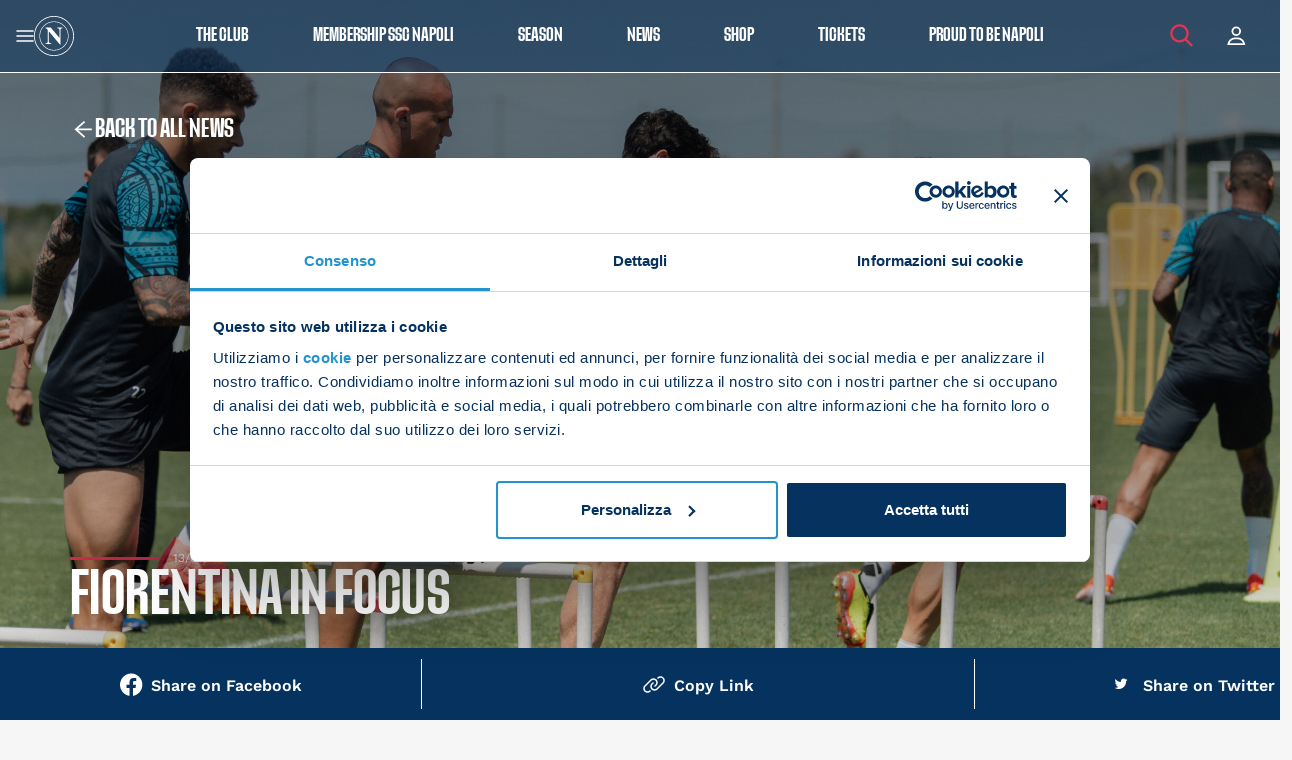

--- FILE ---
content_type: text/html; charset=UTF-8
request_url: https://sscnapoli.it/napoli-report-allenamento-13-maggio/
body_size: 25758
content:

<!doctype html>
<html lang="it-IT" class="  no-js">

<head>
	
<meta charset="UTF-8" />
<meta name="viewport" content="width=device-width, initial-scale=1, viewport-fit=cover, shrink-to-fit=no" />



<meta name="referrer" content="always">
<meta name="HandheldFriendly" content="True" />
<meta name="MobileOptimized" content="320" />
<meta name="mobile-web-app-capable" content="yes" />
<meta name="apple-mobile-web-app-capable" content="yes" />
<meta class="theme-color" name="theme-color" content="black">
<meta class="theme-color" name="msapplication-navbutton-color" content="black">
<meta class="theme-color" name="apple-mobile-web-app-status-bar-style" content="black">
<meta http-equiv="Accept-CH" content="Device-Memory">

	<meta http-equiv="Content-Security-Policy" content="upgrade-insecure-requests">




<!--	--><!--		<meta property="og:image" content="--><!--" />-->
<!--	--><!--		<meta property="og:image" content="--><!--" />-->
<!--	--><!--	--><!--		<meta property="og:image" content="--><!--" />-->
<!--	--><!--	--><!--		<meta property="og:image" content="--><!--" />-->
<!--	-->
<link rel="shortcut icon" type="image/png" sizes="16x16" href="https://cdn.sscnapoli.it/wp-content/uploads/2024/05/cropped-vavicon_napoli_bianco-16x16.jpeg" />
<link rel="shortcut icon" type="image/png" sizes="32x32" href="https://cdn.sscnapoli.it/wp-content/uploads/2024/05/cropped-vavicon_napoli_bianco-32x32.jpeg" />

<link rel="apple-touch-icon" sizes="180x180" href="https://cdn.sscnapoli.it/wp-content/uploads/2024/05/cropped-vavicon_napoli_bianco-180x180.jpeg" />
<link rel="icon" type="image/png" sizes="192x192" href="https://cdn.sscnapoli.it/wp-content/uploads/2024/05/cropped-vavicon_napoli_bianco-192x192.jpeg" />


<!--	--><!--		<meta name="twitter:card" content="summary_large_image" />-->
<!--		<meta name="twitter:image" content="--><!--" />-->
<!--	--><!--		<meta name="twitter:card" content="summary" />-->
<!--		<meta name="twitter:image" content="--><!--" />-->
<!--	--><!--	--><!--		<meta name="twitter:card" content="summary_large_image" />-->
<!--		<meta name="twitter:image" content="--><!--" />-->
<!--	--><!--		<meta name="twitter:card" content="summary" />-->
<!--		<meta name="twitter:image" content="--><!--" />-->
<!--	--><!--	<meta name="twitter:title" content="--><!--" />-->
<!--	<meta name="twitter:description" content="--><!--" />-->
<!---->
<!--	<meta name="twitter:site" content="--><!--" />-->
<!--	<meta name="twitter:creator" content="@--><!--" />-->

<meta name="geo.placename" content=", " />
<meta name="geo.position" content=";" />
<meta name="geo.region" content="it-IT" />
<meta name="ICBM" content=", " />
<meta property="place:location:latitude" content="" />
<meta property="place:location:longitude" content="" />

<link rel="manifest" href="https://sscnapoli.it/wp-content/themes/Nebula-main/inc/manifest.json" />
<link rel="profile" href="https://gmpg.org/xfn/11" />

<script type="application/ld+json">
	{
		"@context": "https://schema.org/",
		"@type": "LocalBusiness",
		"name": "SSC Napoli",
		"url": "https://sscnapoli.it/",
		"address": {
			"@type": "PostalAddress",
			"streetAddress": "",
			"addressLocality": "",
			"addressRegion": "",
			"postalCode": "",
			"addressCountry": ""
		},
		"telephone": "+",

		
																		
		"contactPoint": {
			"@type": "ContactPoint",

							"url": "https://sscnapoli.it/contact",
			
			"email": "",
			"contactType": "customer service"
		},

				
					"priceRange": "",
		
		"image": "https://sscnapoli.it/wp-content/themes/Nebula-child/assets/img/meta/og-thumb.png",
		"logo": "https://sscnapoli.it/wp-content/themes/Nebula-child/assets/img/logo.png"
	}
</script>


			<script type="application/ld+json">
			{
				"@context": "https://schema.org/",
				"@type": "Article",
				"mainEntityofPage": {
					"@type": "WebPage",
					"@id": "https://sscnapoli.it/napoli-report-allenamento-13-maggio/"
				},
				"headline": "Napoli, report allenamento 13 maggio",

													"image": {
						"@type": "ImageObject",
						"url": "https://cdn.sscnapoli.it/wp-content/uploads/2024/05/DSC9092-scaled.jpg",
						"width": "2560",
						"height": "1707"
					},
				
				"datePublished": "2024-05-13T12:59:23+02:00",
				"dateModified": "2024-05-13T12:59:28+02:00",
				"author": {
											"@type": "Organization",
						"name": ""
									},
				"publisher": {
					"@type": "Organization",
					"name": "SSC Napoli",
					"logo": {
						"@type": "ImageObject",
						"url": "https://sscnapoli.it/wp-content/themes/Nebula-child/assets/img/logo.png"
					}
				},
				"description": "Il Napoli si è allenato questa mattina all&#039;SSCN Konami Training Center."
			}
		</script>
	

	<script>
	window.dataLayer = window.dataLayer || [];
	function gtag() {
		dataLayer.push(arguments);
	}
	gtag("consent", "default", {
		ad_user_data: "denied",
		ad_personalization: "denied",
		ad_storage: "denied",
		analytics_storage: "denied",
		functionality_storage: "denied",
		personalization_storage: "denied",
		security_storage: "granted",
		wait_for_update: 500,
	});
	gtag("set", "ads_data_redaction", true);
	</script>
<script type="text/javascript"
		id="Cookiebot"
		src="https://consent.cookiebot.com/uc.js"
		data-cbid="7626b3bb-bdc2-4865-8710-2dbd449197f6"
						data-culture="IT"
				async	></script>
<meta name='robots' content='index, follow, max-image-preview:large, max-snippet:-1, max-video-preview:-1' />
<link rel="alternate" hreflang="it" href="https://sscnapoli.it/napoli-report-allenamento-13-maggio/" />
<link rel="alternate" hreflang="en" href="https://sscnapoli.it/en/napoli-report-allenamento-13-maggio/" />
<link rel="alternate" hreflang="x-default" href="https://sscnapoli.it/napoli-report-allenamento-13-maggio/" />

	<!-- This site is optimized with the Yoast SEO plugin v23.4 - https://yoast.com/wordpress/plugins/seo/ -->
	<title>Napoli, report allenamento 13 maggio - SSC Napoli</title>
	<meta name="description" content="Il Napoli si è allenato questa mattina all&#039;SSCN Konami Training Center." />
	<link rel="canonical" href="https://sscnapoli.it/napoli-report-allenamento-13-maggio/" />
	<meta property="og:locale" content="it_IT" />
	<meta property="og:type" content="article" />
	<meta property="og:title" content="Napoli, report allenamento 13 maggio - SSC Napoli" />
	<meta property="og:description" content="Il Napoli si è allenato questa mattina all&#8217;SSCN Konami Training Center. Gli azzurri preparano il match contro la Fiorentina in programma venerdì allo Stadio Franchi per la 37esima giornata di Serie A (ore 20.45). La squadra ha iniziato la sessione sul campo 2 con attivazione e circuito tecnico. Successivamente, coloro che hanno giocato dal primo [&hellip;]" />
	<meta property="og:url" content="https://sscnapoli.it/napoli-report-allenamento-13-maggio/" />
	<meta property="og:site_name" content="SSC Napoli" />
	<meta property="article:publisher" content="https://www.facebook.com/SSCNapoli" />
	<meta property="article:published_time" content="2024-05-13T10:59:23+00:00" />
	<meta property="article:modified_time" content="2024-05-13T10:59:28+00:00" />
	<meta property="og:image" content="https://cdn.sscnapoli.it/wp-content/uploads/2024/05/DSC9092-scaled.jpg" />
	<meta property="og:image:width" content="2560" />
	<meta property="og:image:height" content="1707" />
	<meta property="og:image:type" content="image/jpeg" />
	<meta name="author" content="Bruno Marra" />
	<meta name="twitter:card" content="summary_large_image" />
	<meta name="twitter:creator" content="@SSCNapoli" />
	<meta name="twitter:site" content="@SSCNapoli" />
	<meta name="twitter:label1" content="Written by" />
	<meta name="twitter:data1" content="Bruno Marra" />
	<meta name="twitter:label2" content="Est. reading time" />
	<meta name="twitter:data2" content="2 minuti" />
	<script type="application/ld+json" class="yoast-schema-graph">{"@context":"https://schema.org","@graph":[{"@type":"WebPage","@id":"https://sscnapoli.it/napoli-report-allenamento-13-maggio/","url":"https://sscnapoli.it/napoli-report-allenamento-13-maggio/","name":"Napoli, report allenamento 13 maggio - SSC Napoli","isPartOf":{"@id":"https://sscnapoli.it/#website"},"primaryImageOfPage":{"@id":"https://sscnapoli.it/napoli-report-allenamento-13-maggio/#primaryimage"},"image":{"@id":"https://sscnapoli.it/napoli-report-allenamento-13-maggio/#primaryimage"},"thumbnailUrl":"https://cdn.sscnapoli.it/wp-content/uploads/2024/05/DSC9092-scaled.jpg","datePublished":"2024-05-13T10:59:23+00:00","dateModified":"2024-05-13T10:59:28+00:00","author":{"@id":"https://sscnapoli.it/#/schema/person/344117c75c5bc4f35dcc9f5de5273982"},"breadcrumb":{"@id":"https://sscnapoli.it/napoli-report-allenamento-13-maggio/#breadcrumb"},"inLanguage":"it-IT","potentialAction":[{"@type":"ReadAction","target":["https://sscnapoli.it/napoli-report-allenamento-13-maggio/"]}]},{"@type":"ImageObject","inLanguage":"it-IT","@id":"https://sscnapoli.it/napoli-report-allenamento-13-maggio/#primaryimage","url":"https://cdn.sscnapoli.it/wp-content/uploads/2024/05/DSC9092-scaled.jpg","contentUrl":"https://cdn.sscnapoli.it/wp-content/uploads/2024/05/DSC9092-scaled.jpg","width":2560,"height":1707},{"@type":"BreadcrumbList","@id":"https://sscnapoli.it/napoli-report-allenamento-13-maggio/#breadcrumb","itemListElement":[{"@type":"ListItem","position":1,"name":"Home","item":"https://sscnapoli.it/"},{"@type":"ListItem","position":2,"name":"Napoli, report allenamento 13 maggio"}]},{"@type":"WebSite","@id":"https://sscnapoli.it/#website","url":"https://sscnapoli.it/","name":"SSC Napoli","description":"","potentialAction":[{"@type":"SearchAction","target":{"@type":"EntryPoint","urlTemplate":"https://sscnapoli.it/?s={search_term_string}"},"query-input":{"@type":"PropertyValueSpecification","valueRequired":true,"valueName":"search_term_string"}}],"inLanguage":"it-IT"},{"@type":"Person","@id":"https://sscnapoli.it/#/schema/person/344117c75c5bc4f35dcc9f5de5273982","name":"Bruno Marra","image":{"@type":"ImageObject","inLanguage":"it-IT","@id":"https://sscnapoli.it/#/schema/person/image/","url":"https://secure.gravatar.com/avatar/a3adb925681202edf23cab915a183032?s=96&d=mm&r=g","contentUrl":"https://secure.gravatar.com/avatar/a3adb925681202edf23cab915a183032?s=96&d=mm&r=g","caption":"Bruno Marra"}}]}</script>
	<!-- / Yoast SEO plugin. -->


<link rel='dns-prefetch' href='//sscnapoli.it' />
<link rel='dns-prefetch' href='//cdnjs.cloudflare.com' />
<link rel='dns-prefetch' href='//unpkg.com' />
<link rel='dns-prefetch' href='//vjs.zencdn.net' />
<link rel='dns-prefetch' href='//cdn.sscnapoli.it' />
<link rel="preload" id="nebula-font_awesome-css-preload" href="https://cdn.jsdelivr.net/npm/@fortawesome/fontawesome-free@6.6.0/css/all.min.css?ver=6.5.2" as="style" />
<noscript>
<link rel="stylesheet" id="nebula-font_awesome-css" href="https://cdn.jsdelivr.net/npm/@fortawesome/fontawesome-free@6.6.0/css/all.min.css?ver=6.5.2" type="text/css" media="all" />
</noscript>
<script type="text/javascript">const nebula = {"version":{"number":"12.4.17.558","date":"September 17, 2024","child":"1.0.1098"},"site":{"name":"SSC Napoli","charset":"UTF-8","is_child":true,"directory":{"root":"https:\/\/sscnapoli.it","template":{"path":"\/app\/web\/wp-content\/themes\/Nebula-main","uri":"https:\/\/sscnapoli.it\/wp-content\/themes\/Nebula-main"},"stylesheet":{"path":"\/app\/web\/wp-content\/themes\/Nebula-child","uri":"https:\/\/sscnapoli.it\/wp-content\/themes\/Nebula-child"},"modules":"https:\/\/sscnapoli.it\/wp-content\/themes\/Nebula-main\/assets\/js\/modules\/","uploads":"https:\/\/cdn.sscnapoli.it\/wp-content\/uploads"},"home_url":"https:\/\/sscnapoli.it","sw_url":"https:\/\/sscnapoli.it\/sw.js","domain":"sscnapoli.it","hostname":"sscnapoli.it","protocol":"https","language":"it-IT","ajax":{"url":"https:\/\/sscnapoli.it\/wp-admin\/admin-ajax.php","nonce":"19b7de63f6"},"options":{"sw":false,"gaid":"","nebula_google_browser_api_key":"","facebook_url":"","facebook_app_id":"","twitter_username":"","twitter_url":"","linkedin_url":"","youtube_url":"","instagram_url":"","pinterest_url":"","attribution_tracking":"","adblock_detect":false,"manage_options":false,"debug":false,"js_error_log":false,"bypass_cache":false,"sidebar_expanders":true},"resources":{"styles":{"nebula_bootstrap":"https:\/\/cdn.jsdelivr.net\/npm\/bootstrap@5.3.3\/dist\/css\/bootstrap.min.css?ver=5.3.3","nebula_font_awesome":"https:\/\/cdn.jsdelivr.net\/npm\/@fortawesome\/fontawesome-free@6.6.0\/css\/all.min.css?ver=6.5.2","nebula_main":"https:\/\/sscnapoli.it\/wp-content\/themes\/Nebula-main\/style.css?ver=12.4.17.558","nebula_datatables":"https:\/\/cdn.datatables.net\/1.13.6\/css\/jquery.dataTables.min.css?ver=1.13.6","nebula_chosen":"https:\/\/cdn.jsdelivr.net\/npm\/chosen-js@1.8.7\/chosen.min.css?ver=1.8.7","nebula_jquery_ui":"https:\/\/cdn.jsdelivr.net\/npm\/jquery-ui-dist@1.13.3\/jquery-ui.structure.min.css?ver=1.13.3","nebula_pre":"https:\/\/sscnapoli.it\/wp-content\/themes\/Nebula-main\/assets\/css\/pre.css?ver=12.4.17.558","nebula_child":"https:\/\/sscnapoli.it\/wp-content\/themes\/Nebula-child\/style.css?ver=1.0.1098"},"scripts":{"nebula_vimeo_block":"https:\/\/sscnapoli.it\/wp-content\/themes\/Nebula-main\/libs\/Gutenberg\/blocks\/vimeo\/vimeo.js?ver=12.4.17.558","nebula_youtube_block":"https:\/\/sscnapoli.it\/wp-content\/themes\/Nebula-main\/libs\/Gutenberg\/blocks\/youtube\/yt.js?ver=12.4.17.558","nebula_bootstrap":"https:\/\/cdn.jsdelivr.net\/npm\/bootstrap@5.3.3\/dist\/js\/bootstrap.bundle.min.js?ver=5.3.3","nebula_jquery_ui":"https:\/\/cdn.jsdelivr.net\/npm\/jquery-ui-dist@1.13.3\/jquery-ui.min.js?ver=1.13.3","nebula_vimeo":"https:\/\/cdn.jsdelivr.net\/npm\/@vimeo\/player@2.24.0\/dist\/player.min.js?ver=2.24.0","nebula_datatables":"https:\/\/cdn.jsdelivr.net\/npm\/datatables.net@1.13.6\/js\/jquery.dataTables.min.js?ver=1.13.6","nebula_chosen":"https:\/\/cdn.jsdelivr.net\/npm\/chosen-js@1.8.7\/chosen.jquery.min.js?ver=1.8.7","nebula_usage":"https:\/\/sscnapoli.it\/wp-content\/themes\/Nebula-main\/assets\/js\/modules\/usage.js?ver=12.4.17.558","nebula_nebula":"https:\/\/sscnapoli.it\/wp-content\/themes\/Nebula-main\/assets\/js\/nebula.js?ver=12.4.17.558","nebula_main":"https:\/\/sscnapoli.it\/wp-content\/themes\/Nebula-child\/assets\/js\/main.js?ver=1.0.1098"},"lazy":{"styles":{"nebula-font_awesome":"all","wp-pagenavi":".wp-pagenavi"},"scripts":[]}},"timings":false,"ecommerce":false},"post":{"id":361675,"permalink":"https:\/\/sscnapoli.it\/napoli-report-allenamento-13-maggio\/","title":"Napoli%2C+report+allenamento+13+maggio","excerpt":"Il Napoli si \u00e8 allenato questa mattina all&#039;SSCN Konami Training Center. Gli azzurri preparano il match contro la Fiorentina in programma venerd\u00ec allo Stadio Franchi per la 37esima giornata di Serie A (ore 20.45). La squadra ha iniziato la sessione sul campo 2 con attivazione e circuito tecnico. Successivamente, coloro che hanno giocato dal primo minuto contro il Bologna hanno svolto lavoro di potenza aerobica sul campo 1. Gli altri uomini della rosa sono stati impegnati in una partitina e lavoro tecnico-tattico sul campo 2. Mazzocchi e Zielinski hanno svolto lavoro personalizzato in campo. Osimhen ha svolto lavoro di recupero","author":"","year":"2024","categories":"Notizie","tags":null,"page":1,"isFrontPage":false,"ancestors":[]},"screen":{"isFrontend":true,"pagenow":"index.php"},"dom":null,"session":{"ip":"3.135.187.0","id":"t:1768544539;bot:1;s:6969d91b413aa;cid:3f36f12f-8e7e-4665-8734-80c0722ccb4a;","utms":"","flags":{"adblock":false},"geolocation":false,"referrer":false,"landing_page":"https:\/\/sscnapoli.it\/napoli-report-allenamento-13-maggio\/"},"user":{"id":0,"name":{"first":"","last":"","full":""},"email":false,"ip":"3.135.187.0","dnt":false,"cid":"3f36f12f-8e7e-4665-8734-80c0722ccb4a","client":{"bot":true,"remote_addr":"3.135.187.0","user_agent":"Mozilla\/5.0 (Macintosh; Intel Mac OS X 10_15_7) AppleWebKit\/537.36 (KHTML, like Gecko) Chrome\/131.0.0.0 Safari\/537.36; ClaudeBot\/1.0; +claudebot@anthropic.com)","device":{"full":"","formfactor":"desktop","brand":"","model":"","type":""},"os":{"full":"","name":"","version":""},"browser":{"full":"chrome","name":"chrome","version":"","engine":"","type":""}},"address":false,"facebook":false,"flags":{"fbconnect":false},"staff":false,"known":false}}</script><link rel='stylesheet' id='wp-block-library-css' href='https://sscnapoli.it/wp-includes/css/dist/block-library/style.min.css?ver=04d57ed1daf2685bb64afdf883cdf51b' type='text/css' media='all' />
<style id='wp-block-library-theme-inline-css' type='text/css'>
.wp-block-audio figcaption{color:#555;font-size:13px;text-align:center}.is-dark-theme .wp-block-audio figcaption{color:#ffffffa6}.wp-block-audio{margin:0 0 1em}.wp-block-code{border:1px solid #ccc;border-radius:4px;font-family:Menlo,Consolas,monaco,monospace;padding:.8em 1em}.wp-block-embed figcaption{color:#555;font-size:13px;text-align:center}.is-dark-theme .wp-block-embed figcaption{color:#ffffffa6}.wp-block-embed{margin:0 0 1em}.blocks-gallery-caption{color:#555;font-size:13px;text-align:center}.is-dark-theme .blocks-gallery-caption{color:#ffffffa6}.wp-block-image figcaption{color:#555;font-size:13px;text-align:center}.is-dark-theme .wp-block-image figcaption{color:#ffffffa6}.wp-block-image{margin:0 0 1em}.wp-block-pullquote{border-bottom:4px solid;border-top:4px solid;color:currentColor;margin-bottom:1.75em}.wp-block-pullquote cite,.wp-block-pullquote footer,.wp-block-pullquote__citation{color:currentColor;font-size:.8125em;font-style:normal;text-transform:uppercase}.wp-block-quote{border-left:.25em solid;margin:0 0 1.75em;padding-left:1em}.wp-block-quote cite,.wp-block-quote footer{color:currentColor;font-size:.8125em;font-style:normal;position:relative}.wp-block-quote.has-text-align-right{border-left:none;border-right:.25em solid;padding-left:0;padding-right:1em}.wp-block-quote.has-text-align-center{border:none;padding-left:0}.wp-block-quote.is-large,.wp-block-quote.is-style-large,.wp-block-quote.is-style-plain{border:none}.wp-block-search .wp-block-search__label{font-weight:700}.wp-block-search__button{border:1px solid #ccc;padding:.375em .625em}:where(.wp-block-group.has-background){padding:1.25em 2.375em}.wp-block-separator.has-css-opacity{opacity:.4}.wp-block-separator{border:none;border-bottom:2px solid;margin-left:auto;margin-right:auto}.wp-block-separator.has-alpha-channel-opacity{opacity:1}.wp-block-separator:not(.is-style-wide):not(.is-style-dots){width:100px}.wp-block-separator.has-background:not(.is-style-dots){border-bottom:none;height:1px}.wp-block-separator.has-background:not(.is-style-wide):not(.is-style-dots){height:2px}.wp-block-table{margin:0 0 1em}.wp-block-table td,.wp-block-table th{word-break:normal}.wp-block-table figcaption{color:#555;font-size:13px;text-align:center}.is-dark-theme .wp-block-table figcaption{color:#ffffffa6}.wp-block-video figcaption{color:#555;font-size:13px;text-align:center}.is-dark-theme .wp-block-video figcaption{color:#ffffffa6}.wp-block-video{margin:0 0 1em}.wp-block-template-part.has-background{margin-bottom:0;margin-top:0;padding:1.25em 2.375em}
</style>
<style id='global-styles-inline-css' type='text/css'>
body{--wp--preset--color--black: #000000;--wp--preset--color--cyan-bluish-gray: #abb8c3;--wp--preset--color--white: #ffffff;--wp--preset--color--pale-pink: #f78da7;--wp--preset--color--vivid-red: #cf2e2e;--wp--preset--color--luminous-vivid-orange: #ff6900;--wp--preset--color--luminous-vivid-amber: #fcb900;--wp--preset--color--light-green-cyan: #7bdcb5;--wp--preset--color--vivid-green-cyan: #00d084;--wp--preset--color--pale-cyan-blue: #8ed1fc;--wp--preset--color--vivid-cyan-blue: #0693e3;--wp--preset--color--vivid-purple: #9b51e0;--wp--preset--color--primary: black;--wp--preset--color--secondary: black;--wp--preset--gradient--vivid-cyan-blue-to-vivid-purple: linear-gradient(135deg,rgba(6,147,227,1) 0%,rgb(155,81,224) 100%);--wp--preset--gradient--light-green-cyan-to-vivid-green-cyan: linear-gradient(135deg,rgb(122,220,180) 0%,rgb(0,208,130) 100%);--wp--preset--gradient--luminous-vivid-amber-to-luminous-vivid-orange: linear-gradient(135deg,rgba(252,185,0,1) 0%,rgba(255,105,0,1) 100%);--wp--preset--gradient--luminous-vivid-orange-to-vivid-red: linear-gradient(135deg,rgba(255,105,0,1) 0%,rgb(207,46,46) 100%);--wp--preset--gradient--very-light-gray-to-cyan-bluish-gray: linear-gradient(135deg,rgb(238,238,238) 0%,rgb(169,184,195) 100%);--wp--preset--gradient--cool-to-warm-spectrum: linear-gradient(135deg,rgb(74,234,220) 0%,rgb(151,120,209) 20%,rgb(207,42,186) 40%,rgb(238,44,130) 60%,rgb(251,105,98) 80%,rgb(254,248,76) 100%);--wp--preset--gradient--blush-light-purple: linear-gradient(135deg,rgb(255,206,236) 0%,rgb(152,150,240) 100%);--wp--preset--gradient--blush-bordeaux: linear-gradient(135deg,rgb(254,205,165) 0%,rgb(254,45,45) 50%,rgb(107,0,62) 100%);--wp--preset--gradient--luminous-dusk: linear-gradient(135deg,rgb(255,203,112) 0%,rgb(199,81,192) 50%,rgb(65,88,208) 100%);--wp--preset--gradient--pale-ocean: linear-gradient(135deg,rgb(255,245,203) 0%,rgb(182,227,212) 50%,rgb(51,167,181) 100%);--wp--preset--gradient--electric-grass: linear-gradient(135deg,rgb(202,248,128) 0%,rgb(113,206,126) 100%);--wp--preset--gradient--midnight: linear-gradient(135deg,rgb(2,3,129) 0%,rgb(40,116,252) 100%);--wp--preset--font-size--small: 13px;--wp--preset--font-size--medium: 20px;--wp--preset--font-size--large: 36px;--wp--preset--font-size--x-large: 42px;--wp--preset--spacing--20: 0.44rem;--wp--preset--spacing--30: 0.67rem;--wp--preset--spacing--40: 1rem;--wp--preset--spacing--50: 1.5rem;--wp--preset--spacing--60: 2.25rem;--wp--preset--spacing--70: 3.38rem;--wp--preset--spacing--80: 5.06rem;--wp--preset--shadow--natural: 6px 6px 9px rgba(0, 0, 0, 0.2);--wp--preset--shadow--deep: 12px 12px 50px rgba(0, 0, 0, 0.4);--wp--preset--shadow--sharp: 6px 6px 0px rgba(0, 0, 0, 0.2);--wp--preset--shadow--outlined: 6px 6px 0px -3px rgba(255, 255, 255, 1), 6px 6px rgba(0, 0, 0, 1);--wp--preset--shadow--crisp: 6px 6px 0px rgba(0, 0, 0, 1);}:where(.is-layout-flex){gap: 0.5em;}:where(.is-layout-grid){gap: 0.5em;}body .is-layout-flow > .alignleft{float: left;margin-inline-start: 0;margin-inline-end: 2em;}body .is-layout-flow > .alignright{float: right;margin-inline-start: 2em;margin-inline-end: 0;}body .is-layout-flow > .aligncenter{margin-left: auto !important;margin-right: auto !important;}body .is-layout-constrained > .alignleft{float: left;margin-inline-start: 0;margin-inline-end: 2em;}body .is-layout-constrained > .alignright{float: right;margin-inline-start: 2em;margin-inline-end: 0;}body .is-layout-constrained > .aligncenter{margin-left: auto !important;margin-right: auto !important;}body .is-layout-constrained > :where(:not(.alignleft):not(.alignright):not(.alignfull)){max-width: var(--wp--style--global--content-size);margin-left: auto !important;margin-right: auto !important;}body .is-layout-constrained > .alignwide{max-width: var(--wp--style--global--wide-size);}body .is-layout-flex{display: flex;}body .is-layout-flex{flex-wrap: wrap;align-items: center;}body .is-layout-flex > *{margin: 0;}body .is-layout-grid{display: grid;}body .is-layout-grid > *{margin: 0;}:where(.wp-block-columns.is-layout-flex){gap: 2em;}:where(.wp-block-columns.is-layout-grid){gap: 2em;}:where(.wp-block-post-template.is-layout-flex){gap: 1.25em;}:where(.wp-block-post-template.is-layout-grid){gap: 1.25em;}.has-black-color{color: var(--wp--preset--color--black) !important;}.has-cyan-bluish-gray-color{color: var(--wp--preset--color--cyan-bluish-gray) !important;}.has-white-color{color: var(--wp--preset--color--white) !important;}.has-pale-pink-color{color: var(--wp--preset--color--pale-pink) !important;}.has-vivid-red-color{color: var(--wp--preset--color--vivid-red) !important;}.has-luminous-vivid-orange-color{color: var(--wp--preset--color--luminous-vivid-orange) !important;}.has-luminous-vivid-amber-color{color: var(--wp--preset--color--luminous-vivid-amber) !important;}.has-light-green-cyan-color{color: var(--wp--preset--color--light-green-cyan) !important;}.has-vivid-green-cyan-color{color: var(--wp--preset--color--vivid-green-cyan) !important;}.has-pale-cyan-blue-color{color: var(--wp--preset--color--pale-cyan-blue) !important;}.has-vivid-cyan-blue-color{color: var(--wp--preset--color--vivid-cyan-blue) !important;}.has-vivid-purple-color{color: var(--wp--preset--color--vivid-purple) !important;}.has-black-background-color{background-color: var(--wp--preset--color--black) !important;}.has-cyan-bluish-gray-background-color{background-color: var(--wp--preset--color--cyan-bluish-gray) !important;}.has-white-background-color{background-color: var(--wp--preset--color--white) !important;}.has-pale-pink-background-color{background-color: var(--wp--preset--color--pale-pink) !important;}.has-vivid-red-background-color{background-color: var(--wp--preset--color--vivid-red) !important;}.has-luminous-vivid-orange-background-color{background-color: var(--wp--preset--color--luminous-vivid-orange) !important;}.has-luminous-vivid-amber-background-color{background-color: var(--wp--preset--color--luminous-vivid-amber) !important;}.has-light-green-cyan-background-color{background-color: var(--wp--preset--color--light-green-cyan) !important;}.has-vivid-green-cyan-background-color{background-color: var(--wp--preset--color--vivid-green-cyan) !important;}.has-pale-cyan-blue-background-color{background-color: var(--wp--preset--color--pale-cyan-blue) !important;}.has-vivid-cyan-blue-background-color{background-color: var(--wp--preset--color--vivid-cyan-blue) !important;}.has-vivid-purple-background-color{background-color: var(--wp--preset--color--vivid-purple) !important;}.has-black-border-color{border-color: var(--wp--preset--color--black) !important;}.has-cyan-bluish-gray-border-color{border-color: var(--wp--preset--color--cyan-bluish-gray) !important;}.has-white-border-color{border-color: var(--wp--preset--color--white) !important;}.has-pale-pink-border-color{border-color: var(--wp--preset--color--pale-pink) !important;}.has-vivid-red-border-color{border-color: var(--wp--preset--color--vivid-red) !important;}.has-luminous-vivid-orange-border-color{border-color: var(--wp--preset--color--luminous-vivid-orange) !important;}.has-luminous-vivid-amber-border-color{border-color: var(--wp--preset--color--luminous-vivid-amber) !important;}.has-light-green-cyan-border-color{border-color: var(--wp--preset--color--light-green-cyan) !important;}.has-vivid-green-cyan-border-color{border-color: var(--wp--preset--color--vivid-green-cyan) !important;}.has-pale-cyan-blue-border-color{border-color: var(--wp--preset--color--pale-cyan-blue) !important;}.has-vivid-cyan-blue-border-color{border-color: var(--wp--preset--color--vivid-cyan-blue) !important;}.has-vivid-purple-border-color{border-color: var(--wp--preset--color--vivid-purple) !important;}.has-vivid-cyan-blue-to-vivid-purple-gradient-background{background: var(--wp--preset--gradient--vivid-cyan-blue-to-vivid-purple) !important;}.has-light-green-cyan-to-vivid-green-cyan-gradient-background{background: var(--wp--preset--gradient--light-green-cyan-to-vivid-green-cyan) !important;}.has-luminous-vivid-amber-to-luminous-vivid-orange-gradient-background{background: var(--wp--preset--gradient--luminous-vivid-amber-to-luminous-vivid-orange) !important;}.has-luminous-vivid-orange-to-vivid-red-gradient-background{background: var(--wp--preset--gradient--luminous-vivid-orange-to-vivid-red) !important;}.has-very-light-gray-to-cyan-bluish-gray-gradient-background{background: var(--wp--preset--gradient--very-light-gray-to-cyan-bluish-gray) !important;}.has-cool-to-warm-spectrum-gradient-background{background: var(--wp--preset--gradient--cool-to-warm-spectrum) !important;}.has-blush-light-purple-gradient-background{background: var(--wp--preset--gradient--blush-light-purple) !important;}.has-blush-bordeaux-gradient-background{background: var(--wp--preset--gradient--blush-bordeaux) !important;}.has-luminous-dusk-gradient-background{background: var(--wp--preset--gradient--luminous-dusk) !important;}.has-pale-ocean-gradient-background{background: var(--wp--preset--gradient--pale-ocean) !important;}.has-electric-grass-gradient-background{background: var(--wp--preset--gradient--electric-grass) !important;}.has-midnight-gradient-background{background: var(--wp--preset--gradient--midnight) !important;}.has-small-font-size{font-size: var(--wp--preset--font-size--small) !important;}.has-medium-font-size{font-size: var(--wp--preset--font-size--medium) !important;}.has-large-font-size{font-size: var(--wp--preset--font-size--large) !important;}.has-x-large-font-size{font-size: var(--wp--preset--font-size--x-large) !important;}
.wp-block-navigation a:where(:not(.wp-element-button)){color: inherit;}
:where(.wp-block-post-template.is-layout-flex){gap: 1.25em;}:where(.wp-block-post-template.is-layout-grid){gap: 1.25em;}
:where(.wp-block-columns.is-layout-flex){gap: 2em;}:where(.wp-block-columns.is-layout-grid){gap: 2em;}
.wp-block-pullquote{font-size: 1.5em;line-height: 1.6;}
</style>
<link rel='stylesheet' id='wpml-blocks-css' href='https://sscnapoli.it/wp-content/plugins/sitepress-multilingual-cms/dist/css/blocks/styles.css?ver=4.6.9' type='text/css' media='all' />
<link rel='stylesheet' id='wpml-legacy-horizontal-list-0-css' href='https://sscnapoli.it/wp-content/plugins/sitepress-multilingual-cms/templates/language-switchers/legacy-list-horizontal/style.min.css?ver=1' type='text/css' media='all' />
<link rel='stylesheet' id='nebula-bootstrap-css' href='https://cdn.jsdelivr.net/npm/bootstrap@5.3.3/dist/css/bootstrap.min.css?ver=5.3.3' type='text/css' media='all' />
<link rel='stylesheet' id='nebula-main-css' href='https://sscnapoli.it/wp-content/themes/Nebula-main/style.css?ver=12.4.17.558' type='text/css' media='all' />
<link rel='stylesheet' id='nebula-child-css' href='https://sscnapoli.it/wp-content/themes/Nebula-child/style.css?ver=1.0.1098' type='text/css' media='all' />
<link rel='stylesheet' id='toastr-css-css' href='https://sscnapoli.it/wp-content/themes/Nebula-child/libs/toastr/toastr.min.css?ver=04d57ed1daf2685bb64afdf883cdf51b' type='text/css' media='all' />
<link rel='stylesheet' id='flatpickr-css-css' href='https://sscnapoli.it/wp-content/themes/Nebula-child/libs/flatpicker/flatpickr.min.css?ver=04d57ed1daf2685bb64afdf883cdf51b' type='text/css' media='all' />
<link rel='stylesheet' id='dropzone-css-css' href='https://unpkg.com/dropzone@5/dist/min/dropzone.min.css?ver=04d57ed1daf2685bb64afdf883cdf51b' type='text/css' media='all' />
<link rel='stylesheet' id='select2-css-css' href='https://sscnapoli.it/wp-content/themes/Nebula-child/libs/select2/select2.min.css?ver=04d57ed1daf2685bb64afdf883cdf51b' type='text/css' media='all' />
<link rel='stylesheet' id='swiper-css-css' href='https://sscnapoli.it/wp-content/themes/Nebula-child/libs/swiper/swiper-bundle.min.css?ver=04d57ed1daf2685bb64afdf883cdf51b' type='text/css' media='all' />
<link rel='stylesheet' id='videojs-css-css' href='https://vjs.zencdn.net/7.19.2/video-js.css?ver=04d57ed1daf2685bb64afdf883cdf51b' type='text/css' media='all' />
<link rel='stylesheet' id='napoli-icons-css' href='https://sscnapoli.it/wp-content/themes/Nebula-child/assets/fonts/icons/icons.css?ver=04d57ed1daf2685bb64afdf883cdf51b' type='text/css' media='all' />
<script type="text/javascript" id="wpml-cookie-js-extra">
/* <![CDATA[ */
var wpml_cookies = {"wp-wpml_current_language":{"value":"it","expires":1,"path":"\/"}};
var wpml_cookies = {"wp-wpml_current_language":{"value":"it","expires":1,"path":"\/"}};
/* ]]> */
</script>
<script type="text/javascript" src="https://sscnapoli.it/wp-content/plugins/sitepress-multilingual-cms/res/js/cookies/language-cookie.js?ver=4.6.9" id="wpml-cookie-js" defer="defer" data-wp-strategy="defer"></script>
<script type="text/javascript" src="https://sscnapoli.it/wp-includes/js/jquery/jquery.min.js?ver=3.7.1" id="jquery-core-js"></script>
<script type='module' async src="https://sscnapoli.it/wp-content/themes/Nebula-main/assets/js/modules/usage.js?ver=12.4.17.558" id="nebula-usage-js"></script>
<script type="text/javascript" id="wpml-browser-redirect-js-extra">
/* <![CDATA[ */
var wpml_browser_redirect_params = {"pageLanguage":"it","languageUrls":{"it_it":"https:\/\/sscnapoli.it\/napoli-report-allenamento-13-maggio\/","it":"https:\/\/sscnapoli.it\/napoli-report-allenamento-13-maggio\/","en_us":"https:\/\/sscnapoli.it\/en\/napoli-report-allenamento-13-maggio\/","en":"https:\/\/sscnapoli.it\/en\/napoli-report-allenamento-13-maggio\/","us":"https:\/\/sscnapoli.it\/en\/napoli-report-allenamento-13-maggio\/","zh_cn":"https:\/\/sscnapoli.it\/zh-hans\/","zh":"https:\/\/sscnapoli.it\/zh-hans\/","cn":"https:\/\/sscnapoli.it\/zh-hans\/","zh-hans":"https:\/\/sscnapoli.it\/zh-hans\/"},"cookie":{"name":"_icl_visitor_lang_js","domain":"sscnapoli.it","path":"\/","expiration":24}};
/* ]]> */
</script>
<script type="text/javascript" src="https://sscnapoli.it/wp-content/plugins/sitepress-multilingual-cms/dist/js/browser-redirect/app.js?ver=4.6.9" id="wpml-browser-redirect-js"></script>
<script type="text/javascript" defer src="https://sscnapoli.it/wp-includes/js/jquery/jquery-migrate.min.js?ver=3.4.1" id="jquery-migrate-js"></script>
<script type="text/javascript" src="https://cdnjs.cloudflare.com/ajax/libs/bodymovin/5.7.4/lottie.min.js?ver=04d57ed1daf2685bb64afdf883cdf51b" id="lottie-js-js"></script>
<script type="text/javascript" src="https://unpkg.com/dropzone@5/dist/min/dropzone.min.js?ver=1" id="dropzone-js-js"></script>
<link rel="https://api.w.org/" href="https://sscnapoli.it/wp-json/" /><link rel="alternate" type="application/json" href="https://sscnapoli.it/wp-json/wp/v2/posts/361675" /><link rel="alternate" type="application/json+oembed" href="https://sscnapoli.it/wp-json/oembed/1.0/embed?url=https%3A%2F%2Fsscnapoli.it%2Fnapoli-report-allenamento-13-maggio%2F" />
<link rel="alternate" type="text/xml+oembed" href="https://sscnapoli.it/wp-json/oembed/1.0/embed?url=https%3A%2F%2Fsscnapoli.it%2Fnapoli-report-allenamento-13-maggio%2F&#038;format=xml" />
<meta name="generator" content="WPML ver:4.6.9 stt:59,1,27;" />
<meta property="og:type" content="article"><meta property="og:title" content="Napoli, report allenamento 13 maggio"><meta property="og:description" content="Il Napoli si è allenato questa mattina all&#8217;SSCN Konami Training Center. Gli azzurri preparano il match contro la Fiorentina in programma venerdì allo Stadio Franchi per la 37esima giornata di Serie A (ore 20.45). La squadra ha iniziato la sessione sul campo 2 con attivazione e circuito tecnico. Successivamente, coloro che hanno giocato dal primo [&hellip;]"><meta property="og:url" content="https://sscnapoli.it/napoli-report-allenamento-13-maggio/"><meta property="og:image" content="https://cdn.sscnapoli.it/wp-content/uploads/2024/05/DSC9092-scaled.jpg"><meta name="twitter:card" content="summary_large_image"><meta name="twitter:image" content="https://cdn.sscnapoli.it/wp-content/uploads/2024/05/DSC9092-scaled.jpg"><meta name="twitter:title" content="Napoli, report allenamento 13 maggio"><meta name="twitter:description" content="Il Napoli si è allenato questa mattina all&#8217;SSCN Konami Training Center. Gli azzurri preparano il match contro la Fiorentina in programma venerdì allo Stadio Franchi per la 37esima giornata di Serie A (ore 20.45). La squadra ha iniziato la sessione sul campo 2 con attivazione e circuito tecnico. Successivamente, coloro che hanno giocato dal primo [&hellip;]"><style class="critical">@charset "UTF-8";
#mobilebarcon{visibility:visible;position:relative;background:#693ae0;width:100%;height:42px;overflow:hidden;z-index:1;transition:all 0.5s;border:0 solid rgba(255, 255, 255, 0)}#mobilebarcon a{font-size:2rem;color:#fff;text-decoration:underline}#mobilebarcon a:visited{color:#fff}#mobilebarcon a:focus{color:#aaa}#mobilebarcon a:hover{color:#aaa}#mobilebarcon a:active{color:#aaa}#mobilebarcon .mobilerow{display:block}#mobilebarcon .mobilerow #mobileheadersearch{display:flex;align-items:center}#mobilebarcon .mobilerow #mobileheadersearch input{width:100%;color:#fff;font-size:1.125rem;padding-left:10px;line-height:42px;min-height:42px;background:none;border:none;outline:none;box-shadow:none;border-radius:0;-webkit-appearance:none}#mobilebarcon .mobilerow #mobileheadersearch input::-webkit-input-placeholder{font-weight:300;color:rgba(255, 255, 255, 0.9)}#mobilebarcon .mobilerow #mobileheadersearch input:-moz-placeholder{font-weight:300;color:rgba(255, 255, 255, 0.9)}#mobilebarcon .mobilerow #mobileheadersearch input::-moz-placeholder{font-weight:300;color:rgba(255, 255, 255, 0.9)}#mobilebarcon .mobilerow #mobileheadersearch input:-ms-input-placeholder{font-weight:300;color:rgba(255, 255, 255, 0.9)}#mobilebarcon .mobilerow #mobileheadersearch::before{content:"";font-family:"Font Awesome 6 Solid", "Font Awesome 6 Free", "Font Awesome 6 Pro", "Font Awesome 6 Brands";font-weight:900;color:#fff;font-size:1.125rem;padding-left:15px}#mobilebarcon a.offcanvasnavtrigger{position:relative;font-size:1.5rem;padding:0 14px;height:42px;line-height:42px;text-align:center;text-decoration:none;color:#fff;background-color:#fff;background-color:rgba(255, 255, 255, 0.25);z-index:99999}#mobilebarcon a.offcanvasnavtrigger:hover,#mobilebarcon a.offcanvasnavtrigger:focus{color:#fff;background-color:#fff;background-color:rgba(255, 255, 255, 0.4)}#mobilebarcon a.offcanvasnavtrigger.active{color:#fff;background-color:#fff;background-color:rgba(255, 255, 255, 0)}@media (min-width: 992px){#mobilebarcon{visibility:hidden;height:0;border:0 solid rgba(0, 0, 0, 0.9)}}#navigation-section{position:relative;z-index:500}#navigation-section.mp-above{padding-bottom:20px}#utilitynavcon{max-height:0;opacity:0;background:rgba(0, 0, 0, 0.5);transition:all 0.5s}@media (min-width: 992px){#utilitynavcon{height:auto;max-height:200px;opacity:1}}#utilitynavcon #utility-nav{position:relative}#utilitynavcon #utility-nav ul{list-style:none;margin:0;padding:0;display:-ms-flexbox;display:flex;-ms-flex-direction:row;flex-direction:row;-ms-flex-pack:center;justify-content:flex-end}#utilitynavcon #utility-nav ul li.menu-item{position:relative}#utilitynavcon #utility-nav ul li.menu-item a{display:block;padding:0 15px;font-size:0.75rem;line-height:1.125rem;color:#fff}#utilitynavcon #utility-nav ul li.menu-item ul.sub-menu{position:absolute;display:block;top:100%;transform:translate3d(0, 20%, 0);left:-9999px;right:auto;height:auto;margin:0;padding:5px 0;opacity:0;text-align:left;transition:transform 0.35s cubic-bezier(0.175, 0.885, 0.320, 1.275), opacity 0.25s;will-change:opacity, transform, left;background-color:#fff;background-color:rgba(255, 255, 255, 0.95);backdrop-filter:blur(12px);box-shadow:0 15px 50px 0 rgba(0, 0, 0, 0.25);z-index:1001}.no-js #utilitynavcon #utility-nav ul li.menu-item ul.sub-menu{width:400px}#utilitynavcon #utility-nav ul li.menu-item ul.sub-menu li.menu-item{display:block;margin:0;padding:0 5px}#utilitynavcon #utility-nav ul li.menu-item ul.sub-menu li.menu-item a{display:block;padding:5px;margin:0;font-size:0.75rem;line-height:0.875rem;color:#693ae0;white-space:nowrap}#utilitynavcon #utility-nav ul li.menu-item ul.sub-menu li.menu-item a:visited{color:#693ae0}#utilitynavcon #utility-nav ul li.menu-item ul.sub-menu li.menu-item a:focus{color:#fff}#utilitynavcon #utility-nav ul li.menu-item ul.sub-menu li.menu-item a:hover{color:#fff}#utilitynavcon #utility-nav ul li.menu-item ul.sub-menu li.menu-item a:active{color:#fff}#utilitynavcon #utility-nav ul li.menu-item ul.sub-menu li.menu-item a:hover,#utilitynavcon #utility-nav ul li.menu-item ul.sub-menu li.menu-item a:focus{background:#693ae0}#utilitynavcon #utility-nav ul li.menu-item ul.sub-menu li.menu-item.menu-item-has-children{position:relative}#utilitynavcon #utility-nav ul li.menu-item ul.sub-menu li.menu-item.menu-item-has-children>a{padding-right:35px}#utilitynavcon #utility-nav ul li.menu-item ul.sub-menu li.menu-item.menu-item-has-children::after{content:"";position:absolute;top:0;right:12px;transform:translate3d(6px, 0, 0);height:100%;display:flex;align-items:center;font-family:"Font Awesome 6 Solid", "Font Awesome 6 Free", "Font Awesome 6 Pro", "Font Awesome 6 Brands";font-weight:900;font-size:8px;color:#aaa;transition:transform 0.25s cubic-bezier(0.175, 0.885, 0.320, 1.275);will-change:transform;pointer-events:none}#utilitynavcon #utility-nav ul li.menu-item ul.sub-menu li.menu-item ul.sub-menu{display:none}#utilitynavcon #utility-nav ul li.menu-item:hover>a,#utilitynavcon #utility-nav ul li.menu-item:focus>a{background:#693ae0;color:#fff !important}#utilitynavcon #utility-nav ul li.menu-item:hover ul.sub-menu,#utilitynavcon #utility-nav ul li.menu-item:focus ul.sub-menu{left:0;right:auto;transform:translate3d(0, 0, 0);opacity:1}#utilitynavcon #utility-nav ul li.menu-item:hover ul.sub-menu.overflowing,#utilitynavcon #utility-nav ul li.menu-item:focus ul.sub-menu.overflowing{left:auto;right:0}#utilitynavcon #utility-nav ul li.menu-item:hover ul.sub-menu li.menu-item,#utilitynavcon #utility-nav ul li.menu-item:focus ul.sub-menu li.menu-item{background:none}#utilitynavcon #utility-nav ul li.menu-item:hover ul.sub-menu li.menu-item ul.sub-menu,#utilitynavcon #utility-nav ul li.menu-item:focus ul.sub-menu li.menu-item ul.sub-menu{display:none}#utilitynavcon #utility-nav ul li.menu-item:hover ul.sub-menu li.menu-item:hover::after,#utilitynavcon #utility-nav ul li.menu-item:hover ul.sub-menu li.menu-item:focus::after,#utilitynavcon #utility-nav ul li.menu-item:focus ul.sub-menu li.menu-item:hover::after,#utilitynavcon #utility-nav ul li.menu-item:focus ul.sub-menu li.menu-item:focus::after{transform:translate3d(0, 0, 0);color:#fff}#utilitynavcon #utility-nav ul li.menu-item:hover ul.sub-menu li.menu-item:hover>ul.sub-menu,#utilitynavcon #utility-nav ul li.menu-item:hover ul.sub-menu li.menu-item:focus>ul.sub-menu,#utilitynavcon #utility-nav ul li.menu-item:focus ul.sub-menu li.menu-item:hover>ul.sub-menu,#utilitynavcon #utility-nav ul li.menu-item:focus ul.sub-menu li.menu-item:focus>ul.sub-menu{display:block;left:100%;right:auto;top:0;opacity:1}#utilitynavcon #utility-nav ul li.menu-item:hover ul.sub-menu li.menu-item:hover>ul.sub-menu.overflowing,#utilitynavcon #utility-nav ul li.menu-item:hover ul.sub-menu li.menu-item:focus>ul.sub-menu.overflowing,#utilitynavcon #utility-nav ul li.menu-item:focus ul.sub-menu li.menu-item:hover>ul.sub-menu.overflowing,#utilitynavcon #utility-nav ul li.menu-item:focus ul.sub-menu li.menu-item:focus>ul.sub-menu.overflowing{left:auto;right:100%}#utilitynavcon #utility-nav ul li.menu-item:hover ul.sub-menu li.menu-item:hover>ul.sub-menu.overflowing ul.sub-menu,#utilitynavcon #utility-nav ul li.menu-item:hover ul.sub-menu li.menu-item:focus>ul.sub-menu.overflowing ul.sub-menu,#utilitynavcon #utility-nav ul li.menu-item:focus ul.sub-menu li.menu-item:hover>ul.sub-menu.overflowing ul.sub-menu,#utilitynavcon #utility-nav ul li.menu-item:focus ul.sub-menu li.menu-item:focus>ul.sub-menu.overflowing ul.sub-menu{left:auto;right:100%}#utilitynavcon #utility-nav ul li.menu-item:hover ul.sub-menu li.menu-item:focus-within::after,#utilitynavcon #utility-nav ul li.menu-item:focus ul.sub-menu li.menu-item:focus-within::after{transform:translate3d(0, 0, 0);color:#fff}#utilitynavcon #utility-nav ul li.menu-item:hover ul.sub-menu li.menu-item:focus-within>ul.sub-menu,#utilitynavcon #utility-nav ul li.menu-item:focus ul.sub-menu li.menu-item:focus-within>ul.sub-menu{display:block;left:100%;right:auto;top:0;opacity:1}#utilitynavcon #utility-nav ul li.menu-item:hover ul.sub-menu li.menu-item:focus-within>ul.sub-menu.overflowing,#utilitynavcon #utility-nav ul li.menu-item:focus ul.sub-menu li.menu-item:focus-within>ul.sub-menu.overflowing{left:auto;right:100%}#utilitynavcon #utility-nav ul li.menu-item:hover ul.sub-menu li.menu-item:focus-within>ul.sub-menu.overflowing ul.sub-menu,#utilitynavcon #utility-nav ul li.menu-item:focus ul.sub-menu li.menu-item:focus-within>ul.sub-menu.overflowing ul.sub-menu{left:auto;right:100%}#utilitynavcon #utility-nav ul li.menu-item:focus-within>a{background:#693ae0;color:#fff !important}#utilitynavcon #utility-nav ul li.menu-item:focus-within ul.sub-menu{left:0;right:auto;transform:translate3d(0, 0, 0);opacity:1}#utilitynavcon #utility-nav ul li.menu-item:focus-within ul.sub-menu.overflowing{left:auto;right:0}#utilitynavcon #utility-nav ul li.menu-item:focus-within ul.sub-menu li.menu-item{background:none}#utilitynavcon #utility-nav ul li.menu-item:focus-within ul.sub-menu li.menu-item ul.sub-menu{display:none}#utilitynavcon #utility-nav ul li.menu-item:focus-within ul.sub-menu li.menu-item:hover::after,#utilitynavcon #utility-nav ul li.menu-item:focus-within ul.sub-menu li.menu-item:focus::after{transform:translate3d(0, 0, 0);color:#fff}#utilitynavcon #utility-nav ul li.menu-item:focus-within ul.sub-menu li.menu-item:hover>ul.sub-menu,#utilitynavcon #utility-nav ul li.menu-item:focus-within ul.sub-menu li.menu-item:focus>ul.sub-menu{display:block;left:100%;right:auto;top:0;opacity:1}#utilitynavcon #utility-nav ul li.menu-item:focus-within ul.sub-menu li.menu-item:hover>ul.sub-menu.overflowing,#utilitynavcon #utility-nav ul li.menu-item:focus-within ul.sub-menu li.menu-item:focus>ul.sub-menu.overflowing{left:auto;right:100%}#utilitynavcon #utility-nav ul li.menu-item:focus-within ul.sub-menu li.menu-item:hover>ul.sub-menu.overflowing ul.sub-menu,#utilitynavcon #utility-nav ul li.menu-item:focus-within ul.sub-menu li.menu-item:focus>ul.sub-menu.overflowing ul.sub-menu{left:auto;right:100%}#utilitynavcon #utility-nav ul li.menu-item:focus-within ul.sub-menu li.menu-item:focus-within::after{transform:translate3d(0, 0, 0);color:#fff}#utilitynavcon #utility-nav ul li.menu-item:focus-within ul.sub-menu li.menu-item:focus-within>ul.sub-menu{display:block;left:100%;right:auto;top:0;opacity:1}#utilitynavcon #utility-nav ul li.menu-item:focus-within ul.sub-menu li.menu-item:focus-within>ul.sub-menu.overflowing{left:auto;right:100%}#utilitynavcon #utility-nav ul li.menu-item:focus-within ul.sub-menu li.menu-item:focus-within>ul.sub-menu.overflowing ul.sub-menu{left:auto;right:100%}.no-js #utilitynavcon #utility-nav ul li.menu-item:last-child:hover ul.sub-menu,.no-js #utilitynavcon #utility-nav ul li.menu-item:last-child:focus ul.sub-menu{left:auto;right:0}#primary-nav{position:relative;display:none;z-index:1000}@media (min-width: 992px){#primary-nav{display:block}}#primary-nav ul{list-style:none;margin:0;padding:0;display:-ms-flexbox;display:flex;-ms-flex-direction:row;flex-direction:row;-ms-flex-pack:end;justify-content:flex-end;-ms-flex-align:center;align-items:center}#primary-nav ul li.menu-item{position:relative}#primary-nav ul li.menu-item a{display:block;padding:10px 20px;text-align:left;font-size:1rem;line-height:1.3125rem;color:#fff}#primary-nav ul li.menu-item ul.sub-menu{position:absolute;display:block;top:100%;transform:translate3d(0, 20%, 0);left:-9999px;right:auto;height:auto;margin:0;padding:5px 0;opacity:0;text-align:left;transition:transform 0.35s cubic-bezier(0.175, 0.885, 0.320, 1.275), opacity 0.25s;will-change:opacity, transform, left;background-color:#fff;background-color:rgba(255, 255, 255, 0.95);backdrop-filter:blur(12px);box-shadow:0 15px 50px 0 rgba(0, 0, 0, 0.25);z-index:1001}.no-js #primary-nav ul li.menu-item ul.sub-menu{width:400px}#primary-nav ul li.menu-item ul.sub-menu li.menu-item{display:block;margin:0;padding:0 5px}#primary-nav ul li.menu-item ul.sub-menu li.menu-item a{display:block;padding:5px;margin:0;font-size:0.875rem;line-height:1.3125rem;color:#693ae0;white-space:nowrap}#primary-nav ul li.menu-item ul.sub-menu li.menu-item a:visited{color:#693ae0}#primary-nav ul li.menu-item ul.sub-menu li.menu-item a:focus{color:#fff}#primary-nav ul li.menu-item ul.sub-menu li.menu-item a:hover{color:#fff}#primary-nav ul li.menu-item ul.sub-menu li.menu-item a:active{color:#fff}#primary-nav ul li.menu-item ul.sub-menu li.menu-item a:hover,#primary-nav ul li.menu-item ul.sub-menu li.menu-item a:focus{background:#693ae0}#primary-nav ul li.menu-item ul.sub-menu li.menu-item.menu-item-has-children{position:relative}#primary-nav ul li.menu-item ul.sub-menu li.menu-item.menu-item-has-children>a{padding-right:35px}#primary-nav ul li.menu-item ul.sub-menu li.menu-item.menu-item-has-children::after{content:"";position:absolute;top:0;right:12px;transform:translate3d(6px, 0, 0);height:100%;display:flex;align-items:center;font-family:"Font Awesome 6 Solid", "Font Awesome 6 Free", "Font Awesome 6 Pro", "Font Awesome 6 Brands";font-weight:900;font-size:8px;color:#aaa;transition:transform 0.25s cubic-bezier(0.175, 0.885, 0.320, 1.275);will-change:transform;pointer-events:none}#primary-nav ul li.menu-item ul.sub-menu li.menu-item ul.sub-menu{display:none}#primary-nav ul li.menu-item:hover>a,#primary-nav ul li.menu-item:focus>a{background:#693ae0;color:#fff !important}#primary-nav ul li.menu-item:hover ul.sub-menu,#primary-nav ul li.menu-item:focus ul.sub-menu{left:0;right:auto;transform:translate3d(0, 0, 0);opacity:1}#primary-nav ul li.menu-item:hover ul.sub-menu.overflowing,#primary-nav ul li.menu-item:focus ul.sub-menu.overflowing{left:auto;right:0}#primary-nav ul li.menu-item:hover ul.sub-menu li.menu-item,#primary-nav ul li.menu-item:focus ul.sub-menu li.menu-item{background:none}#primary-nav ul li.menu-item:hover ul.sub-menu li.menu-item ul.sub-menu,#primary-nav ul li.menu-item:focus ul.sub-menu li.menu-item ul.sub-menu{display:none}#primary-nav ul li.menu-item:hover ul.sub-menu li.menu-item:hover::after,#primary-nav ul li.menu-item:hover ul.sub-menu li.menu-item:focus::after,#primary-nav ul li.menu-item:focus ul.sub-menu li.menu-item:hover::after,#primary-nav ul li.menu-item:focus ul.sub-menu li.menu-item:focus::after{transform:translate3d(0, 0, 0);color:#fff}#primary-nav ul li.menu-item:hover ul.sub-menu li.menu-item:hover>ul.sub-menu,#primary-nav ul li.menu-item:hover ul.sub-menu li.menu-item:focus>ul.sub-menu,#primary-nav ul li.menu-item:focus ul.sub-menu li.menu-item:hover>ul.sub-menu,#primary-nav ul li.menu-item:focus ul.sub-menu li.menu-item:focus>ul.sub-menu{display:block;left:100%;right:auto;top:0;opacity:1}#primary-nav ul li.menu-item:hover ul.sub-menu li.menu-item:hover>ul.sub-menu.overflowing,#primary-nav ul li.menu-item:hover ul.sub-menu li.menu-item:focus>ul.sub-menu.overflowing,#primary-nav ul li.menu-item:focus ul.sub-menu li.menu-item:hover>ul.sub-menu.overflowing,#primary-nav ul li.menu-item:focus ul.sub-menu li.menu-item:focus>ul.sub-menu.overflowing{left:auto;right:100%}#primary-nav ul li.menu-item:hover ul.sub-menu li.menu-item:hover>ul.sub-menu.overflowing ul.sub-menu,#primary-nav ul li.menu-item:hover ul.sub-menu li.menu-item:focus>ul.sub-menu.overflowing ul.sub-menu,#primary-nav ul li.menu-item:focus ul.sub-menu li.menu-item:hover>ul.sub-menu.overflowing ul.sub-menu,#primary-nav ul li.menu-item:focus ul.sub-menu li.menu-item:focus>ul.sub-menu.overflowing ul.sub-menu{left:auto;right:100%}#primary-nav ul li.menu-item:hover ul.sub-menu li.menu-item:focus-within::after,#primary-nav ul li.menu-item:focus ul.sub-menu li.menu-item:focus-within::after{transform:translate3d(0, 0, 0);color:#fff}#primary-nav ul li.menu-item:hover ul.sub-menu li.menu-item:focus-within>ul.sub-menu,#primary-nav ul li.menu-item:focus ul.sub-menu li.menu-item:focus-within>ul.sub-menu{display:block;left:100%;right:auto;top:0;opacity:1}#primary-nav ul li.menu-item:hover ul.sub-menu li.menu-item:focus-within>ul.sub-menu.overflowing,#primary-nav ul li.menu-item:focus ul.sub-menu li.menu-item:focus-within>ul.sub-menu.overflowing{left:auto;right:100%}#primary-nav ul li.menu-item:hover ul.sub-menu li.menu-item:focus-within>ul.sub-menu.overflowing ul.sub-menu,#primary-nav ul li.menu-item:focus ul.sub-menu li.menu-item:focus-within>ul.sub-menu.overflowing ul.sub-menu{left:auto;right:100%}#primary-nav ul li.menu-item:focus-within>a{background:#693ae0;color:#fff !important}#primary-nav ul li.menu-item:focus-within ul.sub-menu{left:0;right:auto;transform:translate3d(0, 0, 0);opacity:1}#primary-nav ul li.menu-item:focus-within ul.sub-menu.overflowing{left:auto;right:0}#primary-nav ul li.menu-item:focus-within ul.sub-menu li.menu-item{background:none}#primary-nav ul li.menu-item:focus-within ul.sub-menu li.menu-item ul.sub-menu{display:none}#primary-nav ul li.menu-item:focus-within ul.sub-menu li.menu-item:hover::after,#primary-nav ul li.menu-item:focus-within ul.sub-menu li.menu-item:focus::after{transform:translate3d(0, 0, 0);color:#fff}#primary-nav ul li.menu-item:focus-within ul.sub-menu li.menu-item:hover>ul.sub-menu,#primary-nav ul li.menu-item:focus-within ul.sub-menu li.menu-item:focus>ul.sub-menu{display:block;left:100%;right:auto;top:0;opacity:1}#primary-nav ul li.menu-item:focus-within ul.sub-menu li.menu-item:hover>ul.sub-menu.overflowing,#primary-nav ul li.menu-item:focus-within ul.sub-menu li.menu-item:focus>ul.sub-menu.overflowing{left:auto;right:100%}#primary-nav ul li.menu-item:focus-within ul.sub-menu li.menu-item:hover>ul.sub-menu.overflowing ul.sub-menu,#primary-nav ul li.menu-item:focus-within ul.sub-menu li.menu-item:focus>ul.sub-menu.overflowing ul.sub-menu{left:auto;right:100%}#primary-nav ul li.menu-item:focus-within ul.sub-menu li.menu-item:focus-within::after{transform:translate3d(0, 0, 0);color:#fff}#primary-nav ul li.menu-item:focus-within ul.sub-menu li.menu-item:focus-within>ul.sub-menu{display:block;left:100%;right:auto;top:0;opacity:1}#primary-nav ul li.menu-item:focus-within ul.sub-menu li.menu-item:focus-within>ul.sub-menu.overflowing{left:auto;right:100%}#primary-nav ul li.menu-item:focus-within ul.sub-menu li.menu-item:focus-within>ul.sub-menu.overflowing ul.sub-menu{left:auto;right:100%}.no-js #primary-nav ul li.menu-item:last-child:hover ul.sub-menu,.no-js #primary-nav ul li.menu-item:last-child:focus ul.sub-menu{left:auto;right:0}body::before{content:"";position:fixed;top:0;left:0;width:100vw;height:100vh;background:rgba(0, 0, 0, 0);backdrop-filter:blur(0);transition:all 0.25s ease;pointer-events:none}body.offcanvas-backdrop::before{background-color:rgba(0, 0, 0, 0.75);backdrop-filter:blur(3px);pointer-events:all}.offcanvas-body nav ul{list-style:none;padding-left:0}.offcanvas-body nav ul li{margin-top:10px}.offcanvas-body nav ul li a{display:block;width:100%;padding:8px 15px;text-decoration:none;background:none}.offcanvas-body nav ul li a:hover,.offcanvas-body nav ul li a:focus{background:#693ae0;color:#fff !important}.offcanvas-body nav ul li ul.sub-menu li{margin-top:0;margin-left:16px;border-left:1px solid #693ae0}.offcanvas-body nav ul li ul.sub-menu li a{text-decoration:none}.offcanvas-body nav nav#offcanvas-utility-nav{margin-top:35px}.offcanvas-body nav nav#offcanvas-utility-nav ul li{margin-top:0}.offcanvas-body nav nav#offcanvas-utility-nav ul li a{padding:3px 15px}.offcanvas-body nav li.current-menu-item{font-weight:bold}.offcanvas-body nav li.current-menu-item ul li{font-weight:normal}#skip-to-content-link.visually-hidden-focusable{position:absolute;top:15px;left:-150px;transition:left 0.4s cubic-bezier(0.175, 0.885, 0.320, 1.275)}#skip-to-content-link.visually-hidden-focusable:focus{left:-80px;background:#693ae0;color:#fff;width:auto;height:auto;overflow:visible;margin:0;padding:5px 15px 5px 100px;clip:unset;clip-path:unset;z-index:999999}#logonavcon{display:block;position:relative;width:100%;text-align:center;box-shadow:none;z-index:5;transition:all 0.5s cubic-bezier(0.645, 0.045, 0.355, 1.000)}@media (min-width: 992px){#logonavcon{top:0}}#logonavcon img,#logonavcon svg:not(.svg-inline--fa){width:100%;height:auto;transition:all 0.5s}#logonavcon .logocon{text-align:center}@media (min-width: 992px){#logonavcon .logocon{text-align:left}}#logonavcon .logocon a{display:inline-block;margin:0 auto;font-size:1.3125rem;padding:20px 0}@media (min-width: 992px){#logonavcon .logocon a{margin:0}}#logonavcon .logocon a img,#logonavcon .logocon a svg{max-width:225px}#hero-section{position:relative;padding:0;margin:0;overflow:hidden;background:url("https://nebula.gearside.com/wp-content/themes/Nebula-main/assets/img/nebula.jpg") no-repeat center center /cover;text-align:center;transition:all 0.5s}#hero-section #hero-content{margin-top:80px;margin-bottom:80px}@media (min-width: 768px){#hero-section #hero-content{margin-top:100px;margin-bottom:100px}}#hero-section #hero-content h1{position:relative;text-align:center;color:#fff;margin:0;padding:0;font-size:3rem;line-height:1;font-weight:800;z-index:10;text-shadow:0 3px 16px rgba(0, 0, 0, 0.1);transition:all 0.5s}@media (min-width: 768px){#hero-section #hero-content h1{font-size:3.75rem}}@media (min-width: 992px){#hero-section #hero-content h1{font-size:5.625rem}}#hero-section #hero-content h2{position:relative;text-align:center;color:#fff;margin:0 0 18px;padding:0;font-size:1.125rem;font-weight:300;z-index:1;transition:all 0.5s}@media (min-width: 768px){#hero-section #hero-content h2{font-size:1.5rem}}@media (min-width: 992px){#hero-section #hero-content h2{font-size:2rem}}#hero-section #hero-content h3{position:relative;text-align:center;color:#fff;margin:0 0 18px;padding:0;font-weight:300;z-index:1;text-shadow:0 3px 10px rgba(0, 0, 0, 0.5);transition:all 0.5s}#hero-section #hero-content img,#hero-section #hero-content iframe{margin-top:50px}#hero-section #hero-content .hero-cta{margin-top:50px}#hero-section #hero-content #hero-widget-area img,#hero-section #hero-content #hero-widget-area iframe{margin:0}.custom-color-overlay{position:absolute;top:0;left:0;width:100%;height:100%;z-index:0;pointer-events:none}.nebula-color-overlay{position:absolute;top:0;left:0;width:100%;height:100%;background:linear-gradient(to right, #5B22E8, #FF2362);animation:nebulahero 60s infinite linear;opacity:0.75;z-index:0;pointer-events:none}#footer-section .nebula-color-overlay{opacity:0.85}#footer-section .nebula-color-overlay::after{content:"";position:absolute;top:0;left:0;width:100%;height:100%;background:rgba(0, 0, 0, 0.7);z-index:1;pointer-events:none}@keyframes nebulahero{0%{filter:hue-rotate(0deg)}100%{filter:hue-rotate(-360deg)}}#header-widget-area .widget-container{margin-bottom:25px;text-align:center}#header-widget-area ul.menu{list-style:none;margin:0;padding:0;display:-ms-flexbox;display:flex;-ms-flex-direction:row;flex-direction:row;justify-content:space-between;-ms-flex-align:center;align-items:center}#header-widget-area ul.menu li.menu-item{position:relative}#header-widget-area ul.menu li.menu-item a{display:block;padding:10px 20px;text-align:center;font-size:1rem;line-height:1.3125rem;color:#693ae0}#header-widget-area ul.menu li.menu-item ul.sub-menu{position:absolute;display:block;top:100%;transform:translate3d(0, 20%, 0);left:-9999px;right:auto;height:auto;margin:0;padding:5px 0;opacity:0;text-align:left;transition:transform 0.35s cubic-bezier(0.175, 0.885, 0.320, 1.275), opacity 0.25s;will-change:opacity, transform, left;background-color:#fff;background-color:rgba(255, 255, 255, 0.95);backdrop-filter:blur(12px);box-shadow:0 15px 50px 0 rgba(0, 0, 0, 0.25);z-index:1001}.no-js #header-widget-area ul.menu li.menu-item ul.sub-menu{width:400px}#header-widget-area ul.menu li.menu-item ul.sub-menu li.menu-item{display:block;margin:0;padding:0 5px}#header-widget-area ul.menu li.menu-item ul.sub-menu li.menu-item a{display:block;padding:5px;margin:0;font-size:0.875rem;line-height:1.3125rem;color:#693ae0;white-space:nowrap}#header-widget-area ul.menu li.menu-item ul.sub-menu li.menu-item a:visited{color:#693ae0}#header-widget-area ul.menu li.menu-item ul.sub-menu li.menu-item a:focus{color:#fff}#header-widget-area ul.menu li.menu-item ul.sub-menu li.menu-item a:hover{color:#fff}#header-widget-area ul.menu li.menu-item ul.sub-menu li.menu-item a:active{color:#fff}#header-widget-area ul.menu li.menu-item ul.sub-menu li.menu-item a:hover,#header-widget-area ul.menu li.menu-item ul.sub-menu li.menu-item a:focus{background:#693ae0}#header-widget-area ul.menu li.menu-item ul.sub-menu li.menu-item.menu-item-has-children{position:relative}#header-widget-area ul.menu li.menu-item ul.sub-menu li.menu-item.menu-item-has-children>a{padding-right:35px}#header-widget-area ul.menu li.menu-item ul.sub-menu li.menu-item.menu-item-has-children::after{content:"";position:absolute;top:0;right:12px;transform:translate3d(6px, 0, 0);height:100%;display:flex;align-items:center;font-family:"Font Awesome 6 Solid", "Font Awesome 6 Free", "Font Awesome 6 Pro", "Font Awesome 6 Brands";font-weight:900;font-size:8px;color:#aaa;transition:transform 0.25s cubic-bezier(0.175, 0.885, 0.320, 1.275);will-change:transform;pointer-events:none}#header-widget-area ul.menu li.menu-item ul.sub-menu li.menu-item ul.sub-menu{display:none}#header-widget-area ul.menu li.menu-item:hover>a,#header-widget-area ul.menu li.menu-item:focus>a{background:#693ae0;color:#fff !important}#header-widget-area ul.menu li.menu-item:hover ul.sub-menu,#header-widget-area ul.menu li.menu-item:focus ul.sub-menu{left:0;right:auto;transform:translate3d(0, 0, 0);opacity:1}#header-widget-area ul.menu li.menu-item:hover ul.sub-menu.overflowing,#header-widget-area ul.menu li.menu-item:focus ul.sub-menu.overflowing{left:auto;right:0}#header-widget-area ul.menu li.menu-item:hover ul.sub-menu li.menu-item,#header-widget-area ul.menu li.menu-item:focus ul.sub-menu li.menu-item{background:none}#header-widget-area ul.menu li.menu-item:hover ul.sub-menu li.menu-item ul.sub-menu,#header-widget-area ul.menu li.menu-item:focus ul.sub-menu li.menu-item ul.sub-menu{display:none}#header-widget-area ul.menu li.menu-item:hover ul.sub-menu li.menu-item:hover::after,#header-widget-area ul.menu li.menu-item:hover ul.sub-menu li.menu-item:focus::after,#header-widget-area ul.menu li.menu-item:focus ul.sub-menu li.menu-item:hover::after,#header-widget-area ul.menu li.menu-item:focus ul.sub-menu li.menu-item:focus::after{transform:translate3d(0, 0, 0);color:#fff}#header-widget-area ul.menu li.menu-item:hover ul.sub-menu li.menu-item:hover>ul.sub-menu,#header-widget-area ul.menu li.menu-item:hover ul.sub-menu li.menu-item:focus>ul.sub-menu,#header-widget-area ul.menu li.menu-item:focus ul.sub-menu li.menu-item:hover>ul.sub-menu,#header-widget-area ul.menu li.menu-item:focus ul.sub-menu li.menu-item:focus>ul.sub-menu{display:block;left:100%;right:auto;top:0;opacity:1}#header-widget-area ul.menu li.menu-item:hover ul.sub-menu li.menu-item:hover>ul.sub-menu.overflowing,#header-widget-area ul.menu li.menu-item:hover ul.sub-menu li.menu-item:focus>ul.sub-menu.overflowing,#header-widget-area ul.menu li.menu-item:focus ul.sub-menu li.menu-item:hover>ul.sub-menu.overflowing,#header-widget-area ul.menu li.menu-item:focus ul.sub-menu li.menu-item:focus>ul.sub-menu.overflowing{left:auto;right:100%}#header-widget-area ul.menu li.menu-item:hover ul.sub-menu li.menu-item:hover>ul.sub-menu.overflowing ul.sub-menu,#header-widget-area ul.menu li.menu-item:hover ul.sub-menu li.menu-item:focus>ul.sub-menu.overflowing ul.sub-menu,#header-widget-area ul.menu li.menu-item:focus ul.sub-menu li.menu-item:hover>ul.sub-menu.overflowing ul.sub-menu,#header-widget-area ul.menu li.menu-item:focus ul.sub-menu li.menu-item:focus>ul.sub-menu.overflowing ul.sub-menu{left:auto;right:100%}#header-widget-area ul.menu li.menu-item:hover ul.sub-menu li.menu-item:focus-within::after,#header-widget-area ul.menu li.menu-item:focus ul.sub-menu li.menu-item:focus-within::after{transform:translate3d(0, 0, 0);color:#fff}#header-widget-area ul.menu li.menu-item:hover ul.sub-menu li.menu-item:focus-within>ul.sub-menu,#header-widget-area ul.menu li.menu-item:focus ul.sub-menu li.menu-item:focus-within>ul.sub-menu{display:block;left:100%;right:auto;top:0;opacity:1}#header-widget-area ul.menu li.menu-item:hover ul.sub-menu li.menu-item:focus-within>ul.sub-menu.overflowing,#header-widget-area ul.menu li.menu-item:focus ul.sub-menu li.menu-item:focus-within>ul.sub-menu.overflowing{left:auto;right:100%}#header-widget-area ul.menu li.menu-item:hover ul.sub-menu li.menu-item:focus-within>ul.sub-menu.overflowing ul.sub-menu,#header-widget-area ul.menu li.menu-item:focus ul.sub-menu li.menu-item:focus-within>ul.sub-menu.overflowing ul.sub-menu{left:auto;right:100%}#header-widget-area ul.menu li.menu-item:focus-within>a{background:#693ae0;color:#fff !important}#header-widget-area ul.menu li.menu-item:focus-within ul.sub-menu{left:0;right:auto;transform:translate3d(0, 0, 0);opacity:1}#header-widget-area ul.menu li.menu-item:focus-within ul.sub-menu.overflowing{left:auto;right:0}#header-widget-area ul.menu li.menu-item:focus-within ul.sub-menu li.menu-item{background:none}#header-widget-area ul.menu li.menu-item:focus-within ul.sub-menu li.menu-item ul.sub-menu{display:none}#header-widget-area ul.menu li.menu-item:focus-within ul.sub-menu li.menu-item:hover::after,#header-widget-area ul.menu li.menu-item:focus-within ul.sub-menu li.menu-item:focus::after{transform:translate3d(0, 0, 0);color:#fff}#header-widget-area ul.menu li.menu-item:focus-within ul.sub-menu li.menu-item:hover>ul.sub-menu,#header-widget-area ul.menu li.menu-item:focus-within ul.sub-menu li.menu-item:focus>ul.sub-menu{display:block;left:100%;right:auto;top:0;opacity:1}#header-widget-area ul.menu li.menu-item:focus-within ul.sub-menu li.menu-item:hover>ul.sub-menu.overflowing,#header-widget-area ul.menu li.menu-item:focus-within ul.sub-menu li.menu-item:focus>ul.sub-menu.overflowing{left:auto;right:100%}#header-widget-area ul.menu li.menu-item:focus-within ul.sub-menu li.menu-item:hover>ul.sub-menu.overflowing ul.sub-menu,#header-widget-area ul.menu li.menu-item:focus-within ul.sub-menu li.menu-item:focus>ul.sub-menu.overflowing ul.sub-menu{left:auto;right:100%}#header-widget-area ul.menu li.menu-item:focus-within ul.sub-menu li.menu-item:focus-within::after{transform:translate3d(0, 0, 0);color:#fff}#header-widget-area ul.menu li.menu-item:focus-within ul.sub-menu li.menu-item:focus-within>ul.sub-menu{display:block;left:100%;right:auto;top:0;opacity:1}#header-widget-area ul.menu li.menu-item:focus-within ul.sub-menu li.menu-item:focus-within>ul.sub-menu.overflowing{left:auto;right:100%}#header-widget-area ul.menu li.menu-item:focus-within ul.sub-menu li.menu-item:focus-within>ul.sub-menu.overflowing ul.sub-menu{left:auto;right:100%}.no-js #header-widget-area ul.menu li.menu-item:last-child:hover ul.sub-menu,.no-js #header-widget-area ul.menu li.menu-item:last-child:focus ul.sub-menu{left:auto;right:0}#header-widget-area ul.menu li.menu-item ul.sub-menu li a{text-align:left}#bigheadingcon{position:relative;background:#693ae0;background:linear-gradient(to bottom, #693ae0, #5824dd)}#bigheadingcon .title-desc-con{position:relative;padding-top:120px;padding-bottom:60px}#bigheadingcon .title-desc-con h1,#bigheadingcon .title-desc-con h2,#bigheadingcon .title-desc-con h3,#bigheadingcon .title-desc-con h4,#bigheadingcon .title-desc-con h5,#bigheadingcon .title-desc-con h6{color:#fff}#bigheadingcon .title-desc-con .page-title,#bigheadingcon .title-desc-con .entry-title{font-size:1.5rem;font-weight:normal;margin:0}@media (min-width: 768px){#bigheadingcon .title-desc-con .page-title,#bigheadingcon .title-desc-con .entry-title{font-size:3rem}}#bigheadingcon .title-desc-con p,#bigheadingcon .title-desc-con .page-meta,#bigheadingcon .title-desc-con .entry-meta{color:#fff;font-size:0.875rem;line-height:1.3125rem;margin:10px 0}#bigheadingcon .title-desc-con p i,#bigheadingcon .title-desc-con p svg,#bigheadingcon .title-desc-con .page-meta i,#bigheadingcon .title-desc-con .page-meta svg,#bigheadingcon .title-desc-con .entry-meta i,#bigheadingcon .title-desc-con .entry-meta svg{margin-right:2px;color:#fff}#bigheadingcon .title-desc-con p .meta-item,#bigheadingcon .title-desc-con .page-meta .meta-item,#bigheadingcon .title-desc-con .entry-meta .meta-item{display:inline-block;margin-right:10px}#bigheadingcon .title-desc-con p .meta-item a,#bigheadingcon .title-desc-con .page-meta .meta-item a,#bigheadingcon .title-desc-con .entry-meta .meta-item a{color:#fff}#bigheadingcon .title-desc-con p .meta-item a:hover,#bigheadingcon .title-desc-con p .meta-item a:focus,#bigheadingcon .title-desc-con .page-meta .meta-item a:hover,#bigheadingcon .title-desc-con .page-meta .meta-item a:focus,#bigheadingcon .title-desc-con .entry-meta .meta-item a:hover,#bigheadingcon .title-desc-con .entry-meta .meta-item a:focus{color:#aaa}#bigheadingcon .title-desc-con p .post-tags,#bigheadingcon .title-desc-con .page-meta .post-tags,#bigheadingcon .title-desc-con .entry-meta .post-tags{font-style:italic}#bigheadingcon .title-desc-con a{color:#fff;white-space:nowrap}#bigheadingcon .title-desc-con a:not(.btn):hover,#bigheadingcon .title-desc-con a:not(.btn):focus{color:#aaa}#bigheadingcon .title-desc-con .form-group{margin-bottom:0}#footer-section{position:relative}/*# sourceMappingURL=data:application/json,%7B%22version%22%3A3%2C%22sourceRoot%22%3A%22%2F%22%2C%22sources%22%3A%5B%22wp-content%2Fthemes%2FNebula-main%2Fassets%2Fscss%2Fpartials%2F_navigation.scss%22%2C%22wp-content%2Fthemes%2FNebula-main%2Fassets%2Fscss%2Fpartials%2F_mixins.scss%22%2C%22wp-content%2Fthemes%2FNebula-main%2Fassets%2Fscss%2Fcritical.scss%22%5D%2C%22names%22%3A%5B%5D%2C%22mappings%22%3A%22%3BAAKA%2CcAAA%2CkKAAA%2CCACC%2CgBAAA%2CmDAAA%2CCC%2BEC%2CwBAAA%2CUAAA%2CCAMA%2CsBAAA%2CUAAA%2CCAIA%2CsBAAA%2CUAAA%2CCAMA%2CuBAAA%2CUAAA%2CCD9FD%2CyBAAA%2CaAAA%2CCACC%2C6CAAA%2C%2BBAAA%2CCACC%2CmDAAA%2C4LAAA%2CCACA%2C8EAAA%2C8CAAA%2CCACA%2CoEAAA%2C8CAAA%2CCACA%2CqEAAA%2C8CAAA%2CCACA%2CyEAAA%2C8CAAA%2CCACA%2CqDAAA%2CsLAAA%2CCAGF%2CoCAAA%2C%2BMAAA%2CCACC%2CoFAAA%2C0EAAA%2CCAEA%2C2CAAA%2CwEAAA%2CCCkLA%2C0BAA6B%2CcAAA%2C4DAAA%2CCAAA%2CCD3K%2FB%2CoBAAA%2C6BAAA%2CCACC%2C6BAAA%2CmBAAA%2CCA0ED%2CeAAA%2CwEAAA%2CCCgGE%2C0BAA6B%2CeAAA%2CsCAAA%2CCAAA%2CCD7F9B%2C4BAAA%2CiBAAA%2CCACC%2C%2BBAAA%2C2JAAA%2CCACC%2C4CAAA%2CiBAAA%2CCACC%2C8CAAA%2C8EAAA%2CCA1EH%2CwDAAA%2C4aAAA%2CCACC%2C%2BDAAA%2CWAAA%2CCAEA%2CqEAAA%2CoCAAA%2CCACC%2CuEAAA%2C0GAAA%2CCC%2BCD%2C%2BEAAA%2CaAAA%2CCAMA%2C6EAAA%2CUAAA%2CCAIA%2C6EAAA%2CUAAA%2CCAMA%2C8EAAA%2CUAAA%2CCD9DE%2C0JAAA%2CkBAAA%2CCAID%2C4FAAA%2CiBAAA%2CCACC%2C8FAAA%2CkBAAA%2CCACA%2CmGAAA%2C6XAAA%2CCAGD%2CiFAAA%2CYAAA%2CCAqBF%2CwGAAA%2CwCAAA%2CCAGA%2C4HAAA%2C0DAAA%2CCACC%2CoJAAA%2CiBAAA%2CCACA%2CsJAAA%2CeAAA%2CCACC%2C8KAAA%2CYAAA%2CCAiBF%2CgWAAA%2CyCAAA%2CCAGA%2CoXAAA%2CkDAAA%2CCACC%2CoaAAA%2CoBAAA%2CCACC%2CodAAA%2CoBAAA%2CCALF%2C8LAAA%2CyCAAA%2CCAGA%2CwMAAA%2CkDAAA%2CCACC%2CgOAAA%2CoBAAA%2CCACC%2CwPAAA%2CoBAAA%2CCA5BF%2C2DAAA%2CwCAAA%2CCAGA%2CqEAAA%2C0DAAA%2CCACC%2CiFAAA%2CiBAAA%2CCACA%2CkFAAA%2CeAAA%2CCACC%2C8FAAA%2CYAAA%2CCAiBF%2C8LAAA%2CyCAAA%2CCAGA%2CwMAAA%2CkDAAA%2CCACC%2CgOAAA%2CoBAAA%2CCACC%2CwPAAA%2CoBAAA%2CCALF%2CsGAAA%2CyCAAA%2CCAGA%2C2GAAA%2CkDAAA%2CCACC%2CuHAAA%2CoBAAA%2CCACC%2CmIAAA%2CoBAAA%2CCAlCF%2CgKAAA%2CiBAAA%2CCAoDD%2CaAAA%2C2CAAA%2CCCmFE%2C0BAA6B%2CaAAA%2CaAAA%2CCAAA%2CCDhF9B%2CgBAAA%2CiMAAA%2CCACC%2C6BAAA%2CiBAAA%2CCACC%2C%2BBAAA%2C%2BFAAA%2CCAtFF%2CyCAAA%2C4aAAA%2CCACC%2CgDAAA%2CWAAA%2CCAEA%2CsDAAA%2CoCAAA%2CCACC%2CwDAAA%2C4GAAA%2CCC%2BCD%2CgEAAA%2CaAAA%2CCAMA%2C8DAAA%2CUAAA%2CCAIA%2C8DAAA%2CUAAA%2CCAMA%2C%2BDAAA%2CUAAA%2CCD9DE%2C4HAAA%2CkBAAA%2CCAID%2C6EAAA%2CiBAAA%2CCACC%2C%2BEAAA%2CkBAAA%2CCACA%2CoFAAA%2C6XAAA%2CCAGD%2CkEAAA%2CYAAA%2CCAqBF%2C0EAAA%2CwCAAA%2CCAGA%2C8FAAA%2C0DAAA%2CCACC%2CsHAAA%2CiBAAA%2CCACA%2CwHAAA%2CeAAA%2CCACC%2CgJAAA%2CYAAA%2CCAiBF%2CoSAAA%2CyCAAA%2CCAGA%2CwTAAA%2CkDAAA%2CCACC%2CwWAAA%2CoBAAA%2CCACC%2CwZAAA%2CoBAAA%2CCALF%2CgKAAA%2CyCAAA%2CCAGA%2C0KAAA%2CkDAAA%2CCACC%2CkMAAA%2CoBAAA%2CCACC%2C0NAAA%2CoBAAA%2CCA5BF%2C4CAAA%2CwCAAA%2CCAGA%2CsDAAA%2C0DAAA%2CCACC%2CkEAAA%2CiBAAA%2CCACA%2CmEAAA%2CeAAA%2CCACC%2C%2BEAAA%2CYAAA%2CCAiBF%2CgKAAA%2CyCAAA%2CCAGA%2C0KAAA%2CkDAAA%2CCACC%2CkMAAA%2CoBAAA%2CCACC%2C0NAAA%2CoBAAA%2CCALF%2CuFAAA%2CyCAAA%2CCAGA%2C4FAAA%2CkDAAA%2CCACC%2CwGAAA%2CoBAAA%2CCACC%2CoHAAA%2CoBAAA%2CCAlCF%2CkIAAA%2CiBAAA%2CCAgED%2CaAAA%2CiKAAA%2CCACC%2CgCAAA%2CiFAAA%2CCAIA%2CuBAAA%2C8BAAA%2CCACC%2C0BAAA%2CeAAA%2CCACC%2C4BAAA%2C8EAAA%2CCACC%2CoEAAA%2CwCAAA%2CCAKA%2CyCAAA%2C2DAAA%2CCACC%2C2CAAA%2CoBAAA%2CCAMJ%2C8CAAA%2CeAAA%2CCACC%2CoDAAA%2CYAAA%2CCACC%2CsDAAA%2CgBAAA%2CCAIF%2CyCAAA%2CgBAAA%2CCACC%2C%2BCAAA%2CkBAAA%2CCEhJF%2CgDAAA%2CoGAAA%2CCACC%2CsDAAA%2C8JAAA%2CCAID%2CYAAA%2CmJAAA%2CCDuLE%2C0BAA6B%2CYAAA%2CKAAA%2CCAAA%2CCCpL9B%2CqDAAA%2C0CAAA%2CCAGA%2CqBAAA%2CiBAAA%2CCDiLC%2C0BAA6B%2CqBAAA%2CeAAA%2CCAAA%2CCC9K7B%2CuBAAA%2CqEAAA%2CCD8KA%2C0BAA6B%2CuBAAA%2CQAAA%2CCAAA%2CCC3K5B%2CsDAAA%2CeAAA%2CCAOH%2CcAAA%2C2NAAA%2CCAEC%2C4BAAA%2CkCAAA%2CCD%2BJC%2C0BAA6B%2C4BAAA%2CoCAAA%2CCAAA%2CCC5J7B%2C%2BBAAA%2CuLAAA%2CCD4JA%2C0BAA6B%2C%2BBAAA%2CiBAAA%2CCAAA%2CCAG7B%2C0BAA6B%2C%2BBAAA%2CkBAAA%2CCAAA%2CCC1J7B%2C%2BBAAA%2CyIAAA%2CCDuJA%2C0BAA6B%2C%2BBAAA%2CgBAAA%2CCAAA%2CCAG7B%2C0BAA6B%2C%2BBAAA%2CcAAA%2CCAAA%2CCCrJ7B%2C%2BBAAA%2CgKAAA%2CCAEA%2CmEAAA%2CeAAA%2CCAGA%2CsCAAA%2CeAAA%2CCAGC%2CuGAAA%2CQAAA%2CCAMH%2CsBAAA%2CmFAAA%2CCACA%2CsBAAA%2CgMAAA%2CCACC%2CsCAAA%2CYAAA%2CCACC%2C6CAAA%2C4HAAA%2CCAGF%2CsBACC%2CGAAA%2CuBAAA%2CCACA%2CKAAA%2C0BAAA%2CCAAA%2CCAIA%2CsCAAA%2CoCAAA%2CCAEA%2C4BAAA%2CoLAAA%2CCACC%2CyCAAA%2CiBAAA%2CCACC%2C2CAAA%2CoGAAA%2CCF7CF%2CqDAAA%2C4aAAA%2CCACC%2C4DAAA%2CWAAA%2CCAEA%2CkEAAA%2CoCAAA%2CCACC%2CoEAAA%2C4GAAA%2CCC%2BCD%2C4EAAA%2CaAAA%2CCAMA%2C0EAAA%2CUAAA%2CCAIA%2C0EAAA%2CUAAA%2CCAMA%2C2EAAA%2CUAAA%2CCD9DE%2CoJAAA%2CkBAAA%2CCAID%2CyFAAA%2CiBAAA%2CCACC%2C2FAAA%2CkBAAA%2CCACA%2CgGAAA%2C6XAAA%2CCAGD%2C8EAAA%2CYAAA%2CCAqBF%2CkGAAA%2CwCAAA%2CCAGA%2CsHAAA%2C0DAAA%2CCACC%2C8IAAA%2CiBAAA%2CCACA%2CgJAAA%2CeAAA%2CCACC%2CwKAAA%2CYAAA%2CCAiBF%2CoVAAA%2CyCAAA%2CCAGA%2CwWAAA%2CkDAAA%2CCACC%2CwZAAA%2CoBAAA%2CCACC%2CwcAAA%2CoBAAA%2CCALF%2CwLAAA%2CyCAAA%2CCAGA%2CkMAAA%2CkDAAA%2CCACC%2C0NAAA%2CoBAAA%2CCACC%2CkPAAA%2CoBAAA%2CCA5BF%2CwDAAA%2CwCAAA%2CCAGA%2CkEAAA%2C0DAAA%2CCACC%2C8EAAA%2CiBAAA%2CCACA%2C%2BEAAA%2CeAAA%2CCACC%2C2FAAA%2CYAAA%2CCAiBF%2CwLAAA%2CyCAAA%2CCAGA%2CkMAAA%2CkDAAA%2CCACC%2C0NAAA%2CoBAAA%2CCACC%2CkPAAA%2CoBAAA%2CCALF%2CmGAAA%2CyCAAA%2CCAGA%2CwGAAA%2CkDAAA%2CCACC%2CoHAAA%2CoBAAA%2CCACC%2CgIAAA%2CoBAAA%2CCAlCF%2C0JAAA%2CiBAAA%2CCEmBE%2C0DAAA%2CeAAA%2CCAKH%2CeAAA%2C4FAAA%2CCACC%2C%2BBAAA%2CuDAAA%2CCACC%2C4MAAA%2CUAAA%2CCAEA%2CuFAAA%2C4CAAA%2CCDwGA%2C0BAA6B%2CuFAAA%2CcAAA%2CCAAA%2CCCnG7B%2CsHAAA%2CiEAAA%2CCAGC%2C8PAAA%2C2BAAA%2CCAEA%2CuJAAA%2CsCAAA%2CCACC%2C6JAAA%2CUAAA%2CCACC%2C8VAAA%2CUAAA%2CCAIF%2CuJAAA%2CiBAAA%2CCAGD%2CiCAAA%2C6BAAA%2CCACC%2CkGAAA%2CUAAA%2CCAID%2C2CAAA%2CeAAA%2CCAQF%2CgBAAA%2CiBAAA%22%7D */
/* Tuesday, September 17, 2024 at 1:24:04 PM */

</style><link rel="alternate" type="application/rss+xml" title="RSS 2.0 Feed" href="https://sscnapoli.it/feed/" /><script>console.log('%c Created using Nebula 12.4.17', 'padding: 2px 10px; background: #0098d7; color: #fff;');</script><link rel="icon" href="https://cdn.sscnapoli.it/wp-content/uploads/2024/05/cropped-vavicon_napoli_bianco-32x32.jpeg" sizes="32x32" />
<link rel="icon" href="https://cdn.sscnapoli.it/wp-content/uploads/2024/05/cropped-vavicon_napoli_bianco-192x192.jpeg" sizes="192x192" />
<link rel="apple-touch-icon" href="https://cdn.sscnapoli.it/wp-content/uploads/2024/05/cropped-vavicon_napoli_bianco-180x180.jpeg" />
<meta name="msapplication-TileImage" content="https://cdn.sscnapoli.it/wp-content/uploads/2024/05/cropped-vavicon_napoli_bianco-270x270.jpeg" />
			<style id="nebula-customizer-styles">
				
				
				
				
				
				
				
				
				
				
				
				
				
				
				
				
							</style>
				<style type="text/css" id="wp-custom-css">
			/* On small screens, a full viewport height often feels better */
@media (max-width: 768px) {
  .regolamenti-body .container > div
	{
    aspect-ratio: auto;
    height: 60vh!important;
	}
}		</style>
			
							<script>
				if ( typeof gtag == 'undefined' ){
					function gtag(){}; //No GA in Nebula
				}
			</script>
			
	





					<!-- Global site tag (gtag.js) - Google Analytics -->
				<script async src="https://www.googletagmanager.com/gtag/js?id=UA-17558779-1"></script>
				<script>
					window.dataLayer = window.dataLayer || [];

					function gtag() {
						dataLayer.push(arguments);
					}
					gtag('js', new Date());
					gtag('config', 'UA-17558779-1');
				</script>
							<script async src="https://www.googletagmanager.com/gtag/js?id=G-EPH7V0BJHP"></script>
				<script>
					window.dataLayer = window.dataLayer || [];

					function gtag() {
						dataLayer.push(arguments);
					}
					gtag('js', new Date());
					gtag('config', 'G-EPH7V0BJHP');
				</script>

	<script>var __uzdbm_1 = "8b4c3925-9695-4d38-88a5-0c482eae9990";var __uzdbm_2 = "NDU3NjE4NjgtZGphZS00MGVlLWJhOGEtODkwMWVlYWFkNmY1JDE3Mi42OS42OC41OA==";var __uzdbm_3 = "";var __uzdbm_4 = "false";var __uzdbm_5 = "";var __uzdbm_6 = "";var __uzdbm_7 = "";</script> <script>   (function (w, d, e, u, c, g, a, b) {     w["SSJSConnectorObj"] = w["SSJSConnectorObj"] || {       ss_cid: c,       domain_info: "auto",     };     w[g] = function (i, j) {       w["SSJSConnectorObj"][i] = j;     };     a = d.createElement(e);     a.async = true;     if (       navigator.userAgent.indexOf('MSIE') !== -1 ||       navigator.appVersion.indexOf('Trident/') > -1     ) {       u = u.replace("/advanced/", "/advanced/ie/");     }     a.src = u;     b = d.getElementsByTagName(e)[0];     b.parentNode.insertBefore(a, b);   })(     window, document, "script", "https://sscnapoli.it/18f5227b-e27b-445a-a53f-f845fbe69b40/stormcaster.js", "djag", "ssConf"   );   ssConf("c1", "https://sscnapoli.it");   ssConf("c3", "c99a4269-161c-4242-a3f0-28d44fa6ce24");   ssConf("au", "sscnapoli.it");   ssConf("cu", "validate.perfdrive.com, ssc"); </script></head>

<body class="post-template-default single single-post postid-361675 single-format-standard wp-embed-responsive  desktop chrome lang-blog-it-it user-not-logged-in ancestor-of-napoli-report-allenamento-13-maggio cat-id-5 cat-notizie singular has-featured-image nebula nebula_12-4-17 business-open time-early time-morning time-am date-day-friday date-ymd-2026-01-16 date-month-january">
	<div class="cursor">
	</div>
	<div class="cursor-bg"></div>
	<div id="fb-root"></div>
	
	<div class="main-lottie" style="width: 100vw; height: 100vh; ">
		<section id="content-lottie" class="lottie" style="width: 100vw; height: 100vh; ">
		</section>
	</div>

	<style>
		#header-section .menu-header {
			border-bottom: 1px solid #ffffff;
		}

		#header-section {
			border-bottom: none;
		}
	</style>

		<header id="header-section" >
		
<div class="menu-header">

    <div class="menu-wrapper d-flex flex-wrap justify-content-between justify-content-md-center align-items-center py-1 px-2 p-md-2 ">
        <div class="ps-2 pe-4 p-md-2 text-center d-md-none">
                            <a href="https://sscnapoli.it/login/">
                                            <img src="https://sscnapoli.it/wp-content/themes/Nebula-child/assets/img/svg/user.svg" alt="" class="d-md-none search-logo user-icon-white-mob pointer" loading="lazy">
                        <img src="https://sscnapoli.it/wp-content/themes/Nebula-child/assets/img/svg/user-blu.svg" alt="" class="d-none d-md-none search-logo user-icon-blu-mob pointer" loading="lazy">
                                    </a>
                    </div>
        <div class="ps-2 pe-2 py-2 text-center d-flex block-menu">
            <img src="https://sscnapoli.it/wp-content/themes/Nebula-child/assets/img/meta/icon-menu.svg" data-bs-toggle="modal" data-bs-target="#menuModal" alt="" class="d-none d-md-block icon-menu icon-menu-white pointer" loading="lazy">
            <img src="https://sscnapoli.it/wp-content/themes/Nebula-child/assets/img/meta/icon-menu-blu.svg" data-bs-toggle="modal" data-bs-target="#menuModal" alt="" class="d-none d-md-none icon-menu icon-menu-blu pointer" loading="lazy">
            <a href="https://sscnapoli.it/" aria-label="SSC Napoli">
                                <img src="https://sscnapoli.it/wp-content/themes/Nebula-child/assets/img/new_logo/Logo_Outlined_White.svg" alt="" class="main-logo logo-white main-logo-desktop" loading="lazy">
                <img src="https://sscnapoli.it/wp-content/themes/Nebula-child/assets/img/sscn-logo-fondo-pieno.svg" alt="" class="main-logo logo-blu d-none main-logo-desktop" loading="lazy">
                <!--                <img src="--><!--" alt="" class="main-logo logo-blu d-none main-logo-desktop" loading="lazy">-->
            </a>
        </div>
        <div class="flex-grow-1 d-none d-md-block">
                            <nav id="main-nav" itemscope="itemscope"
                    itemtype="http://schema.org/SiteNavigationElement"
                    aria-label="Primary navigation">
                    <meta itemprop="name" content="Primary Menu">
                    <div class="menu-main-menu-container"><ul id="menu-main-menu" class="menu"><li id="menu-item-1880" class="menu-item menu-item-type-custom menu-item-object-custom menu-item-has-children menu-item-1880"><a itemprop="url">Società</a>
<ul class="sub-menu">
	<li id="menu-item-1879" class="menu-item menu-item-type-custom menu-item-object-custom menu-item-1879"><a href="https://sscnapoli.it/il-presidente/" itemprop="url">Il Presidente</a></li>
	<li id="menu-item-881" class="menu-item menu-item-type-custom menu-item-object-custom menu-item-881"><a href="https://sscnapoli.it/il-club-calcio-napoli-s-p-a/" itemprop="url">Il Club</a></li>
	<li id="menu-item-4771" class="menu-item menu-item-type-custom menu-item-object-custom menu-item-4771"><a href="https://sscnapoli.it/storia" itemprop="url">Storia</a></li>
	<li id="menu-item-241544" class="menu-item menu-item-type-post_type menu-item-object-page menu-item-241544"><a href="https://sscnapoli.it/partner/" itemprop="url">Partner</a></li>
</ul>
</li>
<li id="menu-item-1889" class="menu-item menu-item-type-custom menu-item-object-custom menu-item-has-children menu-item-1889"><a itemprop="url">Stagione</a>
<ul class="sub-menu">
	<li id="menu-item-529270" class="menu-item menu-item-type-post_type menu-item-object-page menu-item-529270"><a href="https://sscnapoli.it/rosa-ssc-napoli-2025-2026/" itemprop="url">Rosa SSCN 25/26</a></li>
	<li id="menu-item-485833" class="menu-item menu-item-type-post_type menu-item-object-page menu-item-485833"><a href="https://sscnapoli.it/calendario/" itemprop="url">Calendario</a></li>
	<li id="menu-item-369129" class="menu-item menu-item-type-post_type menu-item-object-page menu-item-369129"><a href="https://sscnapoli.it/classifica/" itemprop="url">Classifica</a></li>
	<li id="menu-item-516811" class="menu-item menu-item-type-post_type menu-item-object-page menu-item-516811"><a href="https://sscnapoli.it/napoli-player-of-the-month-25-26/" itemprop="url">Napoli Player of the Month 2025-26</a></li>
</ul>
</li>
<li id="menu-item-1932" class="menu-item menu-item-type-custom menu-item-object-custom menu-item-has-children menu-item-1932"><a itemprop="url">News</a>
<ul class="sub-menu">
	<li id="menu-item-1931" class="menu-item menu-item-type-custom menu-item-object-custom menu-item-1931"><a href="https://sscnapoli.it/news/" itemprop="url">Tutte le news</a></li>
	<li id="menu-item-1933" class="menu-item menu-item-type-custom menu-item-object-custom menu-item-1933"><a href="https://sscnapoli.it/video-gallery/" itemprop="url">Video Gallery</a></li>
	<li id="menu-item-5923" class="menu-item menu-item-type-post_type menu-item-object-page menu-item-5923"><a href="https://sscnapoli.it/foto-gallery/" itemprop="url">Foto gallery</a></li>
</ul>
</li>
<li id="menu-item-1902" class="menu-item menu-item-type-custom menu-item-object-custom menu-item-has-children menu-item-1902"><a itemprop="url">Biglietti</a>
<ul class="sub-menu">
	<li id="menu-item-1928" class="menu-item menu-item-type-custom menu-item-object-custom menu-item-1928"><a target="_blank" rel="noopener" href="https://sscnapoli.ticketone.it/catalog" itemprop="url">Biglietti Online</a></li>
	<li id="menu-item-525952" class="menu-item menu-item-type-post_type menu-item-object-page menu-item-525952"><a href="https://sscnapoli.it/accrediti-stampa-richiesta-accredito/" itemprop="url">Accrediti Stampa</a></li>
	<li id="menu-item-522634" class="menu-item menu-item-type-post_type menu-item-object-page menu-item-522634"><a href="https://sscnapoli.it/ssc-napoli-immersive-experience/" itemprop="url">SSC Napoli Virtual Tour</a></li>
	<li id="menu-item-487170" class="menu-item menu-item-type-post_type menu-item-object-page menu-item-487170"><a href="https://sscnapoli.it/campagna-abbonamenti-2025-26/" itemprop="url">Campagna Abbonamenti 2025/26</a></li>
	<li id="menu-item-487173" class="menu-item menu-item-type-post_type menu-item-object-page menu-item-487173"><a href="https://sscnapoli.it/faq-abbonamenti-2025-26/" itemprop="url">FAQ ABBONAMENTI 2025/26</a></li>
	<li id="menu-item-1929" class="menu-item menu-item-type-custom menu-item-object-custom menu-item-1929"><a href="https://sscnapoli.it/procedura-di-accredito-per-tifosi-con-disabilita/" itemprop="url">Accesso tifosi con disabilità</a></li>
	<li id="menu-item-1930" class="menu-item menu-item-type-custom menu-item-object-custom menu-item-1930"><a href="https://sscnapoli.it/ingressi-gratuiti-minori-14/" itemprop="url">Minori 14 anni</a></li>
</ul>
</li>
<li id="menu-item-1882" class="menu-item menu-item-type-custom menu-item-object-custom menu-item-has-children menu-item-1882"><a itemprop="url">Shop</a>
<ul class="sub-menu">
	<li id="menu-item-1883" class="menu-item menu-item-type-custom menu-item-object-custom menu-item-1883"><a target="_blank" rel="noopener" href="https://store.sscnapoli.it/it/" itemprop="url">Online Store</a></li>
	<li id="menu-item-1927" class="menu-item menu-item-type-custom menu-item-object-custom menu-item-1927"><a href="https://sscnapoli.it/negozio-ufficiale/" itemprop="url">Official Stores</a></li>
</ul>
</li>
<li id="menu-item-539419" class="menu-item menu-item-type-post_type menu-item-object-page menu-item-has-children menu-item-539419"><a href="https://sscnapoli.it/membership/" itemprop="url">Membership</a>
<ul class="sub-menu">
	<li id="menu-item-539445" class="menu-item menu-item-type-post_type menu-item-object-page menu-item-539445"><a href="https://sscnapoli.it/membership-ssc-napoli-home/" itemprop="url">Home Membership SSC Napoli</a></li>
	<li id="menu-item-539417" class="menu-item menu-item-type-post_type menu-item-object-page menu-item-539417"><a href="https://sscnapoli.it/membership-ssc-napoli/" itemprop="url">Le Sfide</a></li>
	<li id="menu-item-547706" class="menu-item menu-item-type-post_type menu-item-object-page menu-item-547706"><a href="https://sscnapoli.it/faq-membership/" itemprop="url">FAQ Membership</a></li>
</ul>
</li>
<li id="menu-item-367773" class="menu-item menu-item-type-post_type menu-item-object-page menu-item-367773"><a href="https://sscnapoli.it/proud-to-be-napoli/" itemprop="url">Manifesto</a></li>
</ul></div>                </nav>
                    </div>

        <div class="pe-2 pe-md-4 ps-2 py-2 d-flex align-items-center">
                            <a href="https://sscnapoli.it/?s=initsearch">
                    <img src="https://sscnapoli.it/wp-content/themes/Nebula-child/assets/img/svg/search.svg" alt="" class="search-logo pointer" style="width: 32px; margin-right: 10px;">
                </a>
                        <img src="https://sscnapoli.it/wp-content/themes/Nebula-child/assets/img/meta/icon-menu-mob.svg" alt="" class="d-md-none menu-mob menu-icon-white-mob pointer" data-bs-toggle="modal" data-bs-target="#menuModal">
            <img src="https://sscnapoli.it/wp-content/themes/Nebula-child/assets/img/meta/icon-menu-mob-blu.svg" alt="" class="d-none d-md-none menu-mob menu-icon-blu-mob pointer" data-bs-toggle="modal" data-bs-target="#menuModal">
                            <a href="https://sscnapoli.it/login/" class="d-none d-md-block">
                                            <img src="https://sscnapoli.it/wp-content/themes/Nebula-child/assets/img/svg/user.svg" alt="" class="d-none d-md-block ms-3 search-logo user-icon-white" loading="lazy">
                        <img src="https://sscnapoli.it/wp-content/themes/Nebula-child/assets/img/svg/user-blu.svg" alt="" class="d-none d-md-none d-md-block ms-3 search-logo user-icon-blu" loading="lazy">
                                    </a>
                    </div>
    </div>

</div>

<div class="modal fade" id="menuModal" tabindex="1" aria-labelledby="menuModalLabel" aria-hidden="true">
    <div class="modal-dialog modal-fullscreen">
        <div class="modal-content">
            <div class="modal-body d-none d-md-block" style="background-image: linear-gradient(0deg, rgba(0, 0, 0, 0.4), rgba(0, 0, 0, 0.4)), linear-gradient(0deg, rgba(6, 50, 95, 0.78), rgba(6, 50, 95, 0.78)), url(https://cdn.sscnapoli.it/wp-content/uploads/2022/08/Nap-Ben-02-1-scaled.jpeg)">
                <i class="icon-close-menu clr-white pointer" data-bs-dismiss="modal" aria-label="Close"></i>
                <nav id="nav-menu-xl" class="h-100">
                    <div class="main-menu-content">
                        <div class="wpml-floating-language-switcher">
                            
<div class="wpml-ls-statics-shortcode_actions wpml-ls wpml-ls-legacy-list-horizontal">
	<ul><li class="wpml-ls-slot-shortcode_actions wpml-ls-item wpml-ls-item-en wpml-ls-first-item wpml-ls-last-item wpml-ls-item-legacy-list-horizontal">
				<a href="https://sscnapoli.it/en/napoli-report-allenamento-13-maggio/" class="wpml-ls-link">
                    <span class="wpml-ls-display">Inglese</span></a>
			</li></ul>
</div>
                        </div>
                        <div class="container-menu">
                            <div class="content-menu">
                                                                    <ul class="single-submenu">
                                        <li class="title heading xl5 semibold clr-white text-uppercase">News</li>
                                                                                    <li>
                                                <a class="single" href="https://sscnapoli.it/news/">
                                                    <p class="body s">Tutte le news</p>
                                                </a>
                                            </li>
                                                                                    <li>
                                                <a class="single" href="https://sscnapoli.it/video-gallery">
                                                    <p class="body s">Video Gallery</p>
                                                </a>
                                            </li>
                                                                                    <li>
                                                <a class="single" href="https://sscnapoli.it/foto-gallery/">
                                                    <p class="body s">Foto gallery</p>
                                                </a>
                                            </li>
                                                                            </ul>
                                                                    <ul class="single-submenu">
                                        <li class="title heading xl5 semibold clr-white text-uppercase">Shop</li>
                                                                                    <li>
                                                <a class="single" href="https://store.sscnapoli.it/it/">
                                                    <p class="body s">Online Store</p>
                                                </a>
                                            </li>
                                                                                    <li>
                                                <a class="single" href="https://sscnapoli.it/negozio-ufficiale/">
                                                    <p class="body s">Official Store</p>
                                                </a>
                                            </li>
                                                                            </ul>
                                                                    <ul class="single-submenu">
                                        <li class="title heading xl5 semibold clr-white text-uppercase">Stagione</li>
                                                                                    <li>
                                                <a class="single" href="https://sscnapoli.it/rosa-ssc-napoli-2025-2026/">
                                                    <p class="body s">Rosa SSCN 25/26</p>
                                                </a>
                                            </li>
                                                                                    <li>
                                                <a class="single" href="https://sscnapoli.it/calendario/">
                                                    <p class="body s">Calendario</p>
                                                </a>
                                            </li>
                                                                                    <li>
                                                <a class="single" href="https://sscnapoli.it/classifica/">
                                                    <p class="body s">Classifica</p>
                                                </a>
                                            </li>
                                                                                    <li>
                                                <a class="single" href="https://sscnapoli.it/napoli-player-of-the-month-25-26/">
                                                    <p class="body s">Napoli Player of the Month 2025-26</p>
                                                </a>
                                            </li>
                                                                            </ul>
                                                                    <ul class="single-submenu">
                                        <li class="title heading xl5 semibold clr-white text-uppercase">Accrediti</li>
                                                                                    <li>
                                                <a class="single" href="https://sscnapoli.it/il-regolamento-accrediti-stampa-stagione-2025-2026/">
                                                    <p class="body s">Accrediti Stampa</p>
                                                </a>
                                            </li>
                                                                                    <li>
                                                <a class="single" href="https://sscnapoli.it/regolamento-accrediti-coni-figc-aia/">
                                                    <p class="body s">Accrediti CONI FIGC AIA</p>
                                                </a>
                                            </li>
                                                                            </ul>
                                                                    <ul class="single-submenu">
                                        <li class="title heading xl5 semibold clr-white text-uppercase">Società</li>
                                                                                    <li>
                                                <a class="single" href="https://sscnapoli.it/il-presidente/">
                                                    <p class="body s">Il Presidente</p>
                                                </a>
                                            </li>
                                                                                    <li>
                                                <a class="single" href="https://sscnapoli.it/il-club-calcio-napoli-s-p-a/">
                                                    <p class="body s">Il Club</p>
                                                </a>
                                            </li>
                                                                                    <li>
                                                <a class="single" href="https://sscnapoli.it/partner/">
                                                    <p class="body s">Partner</p>
                                                </a>
                                            </li>
                                                                                    <li>
                                                <a class="single" href="https://sscnapoli.it/storia">
                                                    <p class="body s">Storia</p>
                                                </a>
                                            </li>
                                                                                    <li>
                                                <a class="single" href="https://sscnapoli.it/il-palmares/">
                                                    <p class="body s">Il Palmarès</p>
                                                </a>
                                            </li>
                                                                                    <li>
                                                <a class="single" href="https://sscnapoli.it/bilancio/">
                                                    <p class="body s">Bilancio</p>
                                                </a>
                                            </li>
                                                                                    <li>
                                                <a class="single" href="https://sscnapoli.it/contatti/">
                                                    <p class="body s">Contatti</p>
                                                </a>
                                            </li>
                                                                                    <li>
                                                <a class="single" href="https://sscnapoli.it/codice-etico/">
                                                    <p class="body s">Codice Etico</p>
                                                </a>
                                            </li>
                                                                            </ul>
                                                                    <ul class="single-submenu">
                                        <li class="title heading xl5 semibold clr-white text-uppercase">Membership SSC Napoli</li>
                                                                                    <li>
                                                <a class="single" href="https://sscnapoli.it/membership-ssc-napoli-home/">
                                                    <p class="body s">Home Membership SSC Napoli</p>
                                                </a>
                                            </li>
                                                                                    <li>
                                                <a class="single" href="https://sscnapoli.it/membership-ssc-napoli/">
                                                    <p class="body s">Le Sfide</p>
                                                </a>
                                            </li>
                                                                                    <li>
                                                <a class="single" href="https://sscnapoli.it/faq-membership/">
                                                    <p class="body s">FAQ Membership</p>
                                                </a>
                                            </li>
                                                                            </ul>
                                                                    <ul class="single-submenu">
                                        <li class="title heading xl5 semibold clr-white text-uppercase">Biglietti</li>
                                                                                    <li>
                                                <a class="single" href="https://sscnapoli.it/campagna-abbonamenti-2025-26/">
                                                    <p class="body s">Campagna Abbonamenti 2025/26</p>
                                                </a>
                                            </li>
                                                                                    <li>
                                                <a class="single" href="https://sscnapoli.ticketone.it/catalog">
                                                    <p class="body s">Biglietti Online</p>
                                                </a>
                                            </li>
                                                                                    <li>
                                                <a class="single" href="https://sscnapoli.it/elenco-punti-vendita/">
                                                    <p class="body s">Elenco punti vendita</p>
                                                </a>
                                            </li>
                                                                                    <li>
                                                <a class="single" href="https://sscnapoli.it/cambio-utilizzatore/">
                                                    <p class="body s">Cambio utilizzatore</p>
                                                </a>
                                            </li>
                                                                                    <li>
                                                <a class="single" href="https://sscnapoli.it/procedura-di-accredito-per-tifosi-con-disabilita/">
                                                    <p class="body s">Procedura di accredito per tifosi con disabilità</p>
                                                </a>
                                            </li>
                                                                                    <li>
                                                <a class="single" href="https://sscnapoli.it/ingressi-gratuiti-minori-14/">
                                                    <p class="body s">Accesso Minori 14 anni</p>
                                                </a>
                                            </li>
                                                                                    <li>
                                                <a class="single" href="https://sscnapoli.it/faq-abbonamenti-2025-26/">
                                                    <p class="body s">FAQ ABBONAMENTI 2025/26</p>
                                                </a>
                                            </li>
                                                                                    <li>
                                                <a class="single" href="https://sscnapoli.it/ssc-napoli-immersive-experience/">
                                                    <p class="body s">SSC Napoli Virtual Tour</p>
                                                </a>
                                            </li>
                                                                            </ul>
                                                                    <ul class="single-submenu">
                                        <li class="title heading xl5 semibold clr-white text-uppercase">Stadio</li>
                                                                                    <li>
                                                <a class="single" href="https://sscnapoli.it/storia-dello-stadio/">
                                                    <p class="body s">Il Palcoscenico del Napoli</p>
                                                </a>
                                            </li>
                                                                                    <li>
                                                <a class="single" href="https://sscnapoli.it/regolamento-duso-dellimpianto-stadio-diego-armando-maradona/">
                                                    <p class="body s">Regolamento Stadio</p>
                                                </a>
                                            </li>
                                                                                    <li>
                                                <a class="single" href="https://sscnapoli.it/arrivare-allo-stadio/">
                                                    <p class="body s">Arrivare allo stadio</p>
                                                </a>
                                            </li>
                                                                                    <li>
                                                <a class="single" href="https://sscnapoli.it/tribuna-family/">
                                                    <p class="body s">Tribuna Family</p>
                                                </a>
                                            </li>
                                                                                    <li>
                                                <a class="single" href="https://sscnapoli.it/fidelity-card-ssc-napoli-fan-stadium-card/">
                                                    <p class="body s">SSC Napoli Fan Stadium Card</p>
                                                </a>
                                            </li>
                                                                                    <li>
                                                <a class="single" href="https://sscnapoli.it/normativa-striscioni/">
                                                    <p class="body s">Normativa striscioni</p>
                                                </a>
                                            </li>
                                                                                    <li>
                                                <a class="single" href="https://sscnapoli.it/utilizzo-stampelle-deroga-regolamento-duso/">
                                                    <p class="body s">Accesso Utilizzo Stampelle</p>
                                                </a>
                                            </li>
                                                                                    <li>
                                                <a class="single" href="https://sscnapoli.it/codice-di-condotta/">
                                                    <p class="body s">Codice di condotta</p>
                                                </a>
                                            </li>
                                                                            </ul>
                                                                    <ul class="single-submenu">
                                        <li class="title heading xl5 semibold clr-white text-uppercase">Azzurri</li>
                                                                                    <li>
                                                <a class="single" href="https://sscnapoli.it/ag4in-la-lista-di-tutte-le-sale-in-cui-sara-proiettato-il-film/">
                                                    <p class="body s">AG4IN &#8211; la lista di tutte le sale in cui sarà proiettato il film</p>
                                                </a>
                                            </li>
                                                                                    <li>
                                                <a class="single" href="https://sscnapoli.it/ssc-napoli-fan-token-la-stagione-25-26-inizia-con-te/">
                                                    <p class="body s">SSC Napoli Fan Token™: la stagione 25/26 inizia con te</p>
                                                </a>
                                            </li>
                                                                                    <li>
                                                <a class="single" href="https://sscnapoli.it/ssc-napoli-summer-camp/">
                                                    <p class="body s">SSC Napoli Summer Camp</p>
                                                </a>
                                            </li>
                                                                            </ul>
                                                            </div>
                        </div>
                    </div>
                </nav>
            </div>
            <div class="modal-body d-md-none" style="background-color: #021B2F">
                <div class="d-flex align-items-center justify-content-between">
                    <div class="wpml-floating-language-switcher">
                        
<div class="wpml-ls-statics-shortcode_actions wpml-ls wpml-ls-legacy-list-horizontal">
	<ul><li class="wpml-ls-slot-shortcode_actions wpml-ls-item wpml-ls-item-en wpml-ls-first-item wpml-ls-last-item wpml-ls-item-legacy-list-horizontal">
				<a href="https://sscnapoli.it/en/napoli-report-allenamento-13-maggio/" class="wpml-ls-link">
                    <span class="wpml-ls-display">Inglese</span></a>
			</li></ul>
</div>
                    </div>
                    <i class="icon-close-menu clr-white pointer" data-bs-dismiss="modal" aria-label="Close"></i>
                </div>
                <nav id="nav-menu-mobile" class="h-100">
                    <div class="main-menu-content">
                        <div class="container-menu">
                            <div class="content-menu accordion" id="accordionMenu">
                                                                    <div class="single-submenu accordion-item">
                                        <h2 class="accordion-header title heading xl5 semibold clr-white text-uppercase" id="heading-0">
                                            <button class="accordion-button collapsed" type="button" data-bs-toggle="collapse" data-bs-target="#collapse-0" aria-expanded="false" aria-controls="collapse-0">
                                                News                                            </button>
                                        </h2>
                                        <div id="collapse-0" class="accordion-collapse collapse" aria-labelledby="heading-0" data-bs-parent="#accordionMenu">
                                            <div class="accordion-body">
                                                <ul class="single-submenu-mobile">
                                                                                                            <li>
                                                            <a class="single" href="https://sscnapoli.it/news/">
                                                                <p class="body s">Tutte le news</p>
                                                            </a>
                                                        </li>
                                                                                                            <li>
                                                            <a class="single" href="https://sscnapoli.it/video-gallery">
                                                                <p class="body s">Video Gallery</p>
                                                            </a>
                                                        </li>
                                                                                                            <li>
                                                            <a class="single" href="https://sscnapoli.it/foto-gallery/">
                                                                <p class="body s">Foto gallery</p>
                                                            </a>
                                                        </li>
                                                                                                    </ul>
                                            </div>
                                        </div>
                                    </div>
                                                                    <div class="single-submenu accordion-item">
                                        <h2 class="accordion-header title heading xl5 semibold clr-white text-uppercase" id="heading-1">
                                            <button class="accordion-button collapsed" type="button" data-bs-toggle="collapse" data-bs-target="#collapse-1" aria-expanded="false" aria-controls="collapse-1">
                                                Shop                                            </button>
                                        </h2>
                                        <div id="collapse-1" class="accordion-collapse collapse" aria-labelledby="heading-1" data-bs-parent="#accordionMenu">
                                            <div class="accordion-body">
                                                <ul class="single-submenu-mobile">
                                                                                                            <li>
                                                            <a class="single" href="https://store.sscnapoli.it/it/">
                                                                <p class="body s">Online Store</p>
                                                            </a>
                                                        </li>
                                                                                                            <li>
                                                            <a class="single" href="https://sscnapoli.it/negozio-ufficiale/">
                                                                <p class="body s">Official Store</p>
                                                            </a>
                                                        </li>
                                                                                                    </ul>
                                            </div>
                                        </div>
                                    </div>
                                                                    <div class="single-submenu accordion-item">
                                        <h2 class="accordion-header title heading xl5 semibold clr-white text-uppercase" id="heading-2">
                                            <button class="accordion-button collapsed" type="button" data-bs-toggle="collapse" data-bs-target="#collapse-2" aria-expanded="false" aria-controls="collapse-2">
                                                Stagione                                            </button>
                                        </h2>
                                        <div id="collapse-2" class="accordion-collapse collapse" aria-labelledby="heading-2" data-bs-parent="#accordionMenu">
                                            <div class="accordion-body">
                                                <ul class="single-submenu-mobile">
                                                                                                            <li>
                                                            <a class="single" href="https://sscnapoli.it/rosa-ssc-napoli-2025-2026/">
                                                                <p class="body s">Rosa SSCN 25/26</p>
                                                            </a>
                                                        </li>
                                                                                                            <li>
                                                            <a class="single" href="https://sscnapoli.it/calendario/">
                                                                <p class="body s">Calendario</p>
                                                            </a>
                                                        </li>
                                                                                                            <li>
                                                            <a class="single" href="https://sscnapoli.it/classifica/">
                                                                <p class="body s">Classifica</p>
                                                            </a>
                                                        </li>
                                                                                                            <li>
                                                            <a class="single" href="https://sscnapoli.it/napoli-player-of-the-month-25-26/">
                                                                <p class="body s">Napoli Player of the Month 2025-26</p>
                                                            </a>
                                                        </li>
                                                                                                    </ul>
                                            </div>
                                        </div>
                                    </div>
                                                                    <div class="single-submenu accordion-item">
                                        <h2 class="accordion-header title heading xl5 semibold clr-white text-uppercase" id="heading-3">
                                            <button class="accordion-button collapsed" type="button" data-bs-toggle="collapse" data-bs-target="#collapse-3" aria-expanded="false" aria-controls="collapse-3">
                                                Accrediti                                            </button>
                                        </h2>
                                        <div id="collapse-3" class="accordion-collapse collapse" aria-labelledby="heading-3" data-bs-parent="#accordionMenu">
                                            <div class="accordion-body">
                                                <ul class="single-submenu-mobile">
                                                                                                            <li>
                                                            <a class="single" href="https://sscnapoli.it/il-regolamento-accrediti-stampa-stagione-2025-2026/">
                                                                <p class="body s">Accrediti Stampa</p>
                                                            </a>
                                                        </li>
                                                                                                            <li>
                                                            <a class="single" href="https://sscnapoli.it/regolamento-accrediti-coni-figc-aia/">
                                                                <p class="body s">Accrediti CONI FIGC AIA</p>
                                                            </a>
                                                        </li>
                                                                                                    </ul>
                                            </div>
                                        </div>
                                    </div>
                                                                    <div class="single-submenu accordion-item">
                                        <h2 class="accordion-header title heading xl5 semibold clr-white text-uppercase" id="heading-4">
                                            <button class="accordion-button collapsed" type="button" data-bs-toggle="collapse" data-bs-target="#collapse-4" aria-expanded="false" aria-controls="collapse-4">
                                                Società                                            </button>
                                        </h2>
                                        <div id="collapse-4" class="accordion-collapse collapse" aria-labelledby="heading-4" data-bs-parent="#accordionMenu">
                                            <div class="accordion-body">
                                                <ul class="single-submenu-mobile">
                                                                                                            <li>
                                                            <a class="single" href="https://sscnapoli.it/il-presidente/">
                                                                <p class="body s">Il Presidente</p>
                                                            </a>
                                                        </li>
                                                                                                            <li>
                                                            <a class="single" href="https://sscnapoli.it/il-club-calcio-napoli-s-p-a/">
                                                                <p class="body s">Il Club</p>
                                                            </a>
                                                        </li>
                                                                                                            <li>
                                                            <a class="single" href="https://sscnapoli.it/partner/">
                                                                <p class="body s">Partner</p>
                                                            </a>
                                                        </li>
                                                                                                            <li>
                                                            <a class="single" href="https://sscnapoli.it/storia">
                                                                <p class="body s">Storia</p>
                                                            </a>
                                                        </li>
                                                                                                            <li>
                                                            <a class="single" href="https://sscnapoli.it/il-palmares/">
                                                                <p class="body s">Il Palmarès</p>
                                                            </a>
                                                        </li>
                                                                                                            <li>
                                                            <a class="single" href="https://sscnapoli.it/bilancio/">
                                                                <p class="body s">Bilancio</p>
                                                            </a>
                                                        </li>
                                                                                                            <li>
                                                            <a class="single" href="https://sscnapoli.it/contatti/">
                                                                <p class="body s">Contatti</p>
                                                            </a>
                                                        </li>
                                                                                                            <li>
                                                            <a class="single" href="https://sscnapoli.it/codice-etico/">
                                                                <p class="body s">Codice Etico</p>
                                                            </a>
                                                        </li>
                                                                                                    </ul>
                                            </div>
                                        </div>
                                    </div>
                                                                    <div class="single-submenu accordion-item">
                                        <h2 class="accordion-header title heading xl5 semibold clr-white text-uppercase" id="heading-5">
                                            <button class="accordion-button collapsed" type="button" data-bs-toggle="collapse" data-bs-target="#collapse-5" aria-expanded="false" aria-controls="collapse-5">
                                                Membership SSC Napoli                                            </button>
                                        </h2>
                                        <div id="collapse-5" class="accordion-collapse collapse" aria-labelledby="heading-5" data-bs-parent="#accordionMenu">
                                            <div class="accordion-body">
                                                <ul class="single-submenu-mobile">
                                                                                                            <li>
                                                            <a class="single" href="https://sscnapoli.it/membership-ssc-napoli-home/">
                                                                <p class="body s">Home Membership SSC Napoli</p>
                                                            </a>
                                                        </li>
                                                                                                            <li>
                                                            <a class="single" href="https://sscnapoli.it/membership-ssc-napoli/">
                                                                <p class="body s">Le Sfide</p>
                                                            </a>
                                                        </li>
                                                                                                            <li>
                                                            <a class="single" href="https://sscnapoli.it/faq-membership/">
                                                                <p class="body s">FAQ Membership</p>
                                                            </a>
                                                        </li>
                                                                                                    </ul>
                                            </div>
                                        </div>
                                    </div>
                                                                    <div class="single-submenu accordion-item">
                                        <h2 class="accordion-header title heading xl5 semibold clr-white text-uppercase" id="heading-6">
                                            <button class="accordion-button collapsed" type="button" data-bs-toggle="collapse" data-bs-target="#collapse-6" aria-expanded="false" aria-controls="collapse-6">
                                                Biglietti                                            </button>
                                        </h2>
                                        <div id="collapse-6" class="accordion-collapse collapse" aria-labelledby="heading-6" data-bs-parent="#accordionMenu">
                                            <div class="accordion-body">
                                                <ul class="single-submenu-mobile">
                                                                                                            <li>
                                                            <a class="single" href="https://sscnapoli.it/campagna-abbonamenti-2025-26/">
                                                                <p class="body s">Campagna Abbonamenti 2025/26</p>
                                                            </a>
                                                        </li>
                                                                                                            <li>
                                                            <a class="single" href="https://sscnapoli.ticketone.it/catalog">
                                                                <p class="body s">Biglietti Online</p>
                                                            </a>
                                                        </li>
                                                                                                            <li>
                                                            <a class="single" href="https://sscnapoli.it/elenco-punti-vendita/">
                                                                <p class="body s">Elenco punti vendita</p>
                                                            </a>
                                                        </li>
                                                                                                            <li>
                                                            <a class="single" href="https://sscnapoli.it/cambio-utilizzatore/">
                                                                <p class="body s">Cambio utilizzatore</p>
                                                            </a>
                                                        </li>
                                                                                                            <li>
                                                            <a class="single" href="https://sscnapoli.it/procedura-di-accredito-per-tifosi-con-disabilita/">
                                                                <p class="body s">Procedura di accredito per tifosi con disabilità</p>
                                                            </a>
                                                        </li>
                                                                                                            <li>
                                                            <a class="single" href="https://sscnapoli.it/ingressi-gratuiti-minori-14/">
                                                                <p class="body s">Accesso Minori 14 anni</p>
                                                            </a>
                                                        </li>
                                                                                                            <li>
                                                            <a class="single" href="https://sscnapoli.it/faq-abbonamenti-2025-26/">
                                                                <p class="body s">FAQ ABBONAMENTI 2025/26</p>
                                                            </a>
                                                        </li>
                                                                                                            <li>
                                                            <a class="single" href="https://sscnapoli.it/ssc-napoli-immersive-experience/">
                                                                <p class="body s">SSC Napoli Virtual Tour</p>
                                                            </a>
                                                        </li>
                                                                                                    </ul>
                                            </div>
                                        </div>
                                    </div>
                                                                    <div class="single-submenu accordion-item">
                                        <h2 class="accordion-header title heading xl5 semibold clr-white text-uppercase" id="heading-7">
                                            <button class="accordion-button collapsed" type="button" data-bs-toggle="collapse" data-bs-target="#collapse-7" aria-expanded="false" aria-controls="collapse-7">
                                                Stadio                                            </button>
                                        </h2>
                                        <div id="collapse-7" class="accordion-collapse collapse" aria-labelledby="heading-7" data-bs-parent="#accordionMenu">
                                            <div class="accordion-body">
                                                <ul class="single-submenu-mobile">
                                                                                                            <li>
                                                            <a class="single" href="https://sscnapoli.it/storia-dello-stadio/">
                                                                <p class="body s">Il Palcoscenico del Napoli</p>
                                                            </a>
                                                        </li>
                                                                                                            <li>
                                                            <a class="single" href="https://sscnapoli.it/regolamento-duso-dellimpianto-stadio-diego-armando-maradona/">
                                                                <p class="body s">Regolamento Stadio</p>
                                                            </a>
                                                        </li>
                                                                                                            <li>
                                                            <a class="single" href="https://sscnapoli.it/arrivare-allo-stadio/">
                                                                <p class="body s">Arrivare allo stadio</p>
                                                            </a>
                                                        </li>
                                                                                                            <li>
                                                            <a class="single" href="https://sscnapoli.it/tribuna-family/">
                                                                <p class="body s">Tribuna Family</p>
                                                            </a>
                                                        </li>
                                                                                                            <li>
                                                            <a class="single" href="https://sscnapoli.it/fidelity-card-ssc-napoli-fan-stadium-card/">
                                                                <p class="body s">SSC Napoli Fan Stadium Card</p>
                                                            </a>
                                                        </li>
                                                                                                            <li>
                                                            <a class="single" href="https://sscnapoli.it/normativa-striscioni/">
                                                                <p class="body s">Normativa striscioni</p>
                                                            </a>
                                                        </li>
                                                                                                            <li>
                                                            <a class="single" href="https://sscnapoli.it/utilizzo-stampelle-deroga-regolamento-duso/">
                                                                <p class="body s">Accesso Utilizzo Stampelle</p>
                                                            </a>
                                                        </li>
                                                                                                            <li>
                                                            <a class="single" href="https://sscnapoli.it/codice-di-condotta/">
                                                                <p class="body s">Codice di condotta</p>
                                                            </a>
                                                        </li>
                                                                                                    </ul>
                                            </div>
                                        </div>
                                    </div>
                                                                    <div class="single-submenu accordion-item">
                                        <h2 class="accordion-header title heading xl5 semibold clr-white text-uppercase" id="heading-8">
                                            <button class="accordion-button collapsed" type="button" data-bs-toggle="collapse" data-bs-target="#collapse-8" aria-expanded="false" aria-controls="collapse-8">
                                                Azzurri                                            </button>
                                        </h2>
                                        <div id="collapse-8" class="accordion-collapse collapse" aria-labelledby="heading-8" data-bs-parent="#accordionMenu">
                                            <div class="accordion-body">
                                                <ul class="single-submenu-mobile">
                                                                                                            <li>
                                                            <a class="single" href="https://sscnapoli.it/ag4in-la-lista-di-tutte-le-sale-in-cui-sara-proiettato-il-film/">
                                                                <p class="body s">AG4IN &#8211; la lista di tutte le sale in cui sarà proiettato il film</p>
                                                            </a>
                                                        </li>
                                                                                                            <li>
                                                            <a class="single" href="https://sscnapoli.it/ssc-napoli-fan-token-la-stagione-25-26-inizia-con-te/">
                                                                <p class="body s">SSC Napoli Fan Token™: la stagione 25/26 inizia con te</p>
                                                            </a>
                                                        </li>
                                                                                                            <li>
                                                            <a class="single" href="https://sscnapoli.it/ssc-napoli-summer-camp/">
                                                                <p class="body s">SSC Napoli Summer Camp</p>
                                                            </a>
                                                        </li>
                                                                                                    </ul>
                                            </div>
                                        </div>
                                    </div>
                                                            </div>
                        </div>
                    </div>
                </nav>
            </div>
            <div class="modal-footer bg-blueDark d-flex">
                <p class="body s regular clr-silver m-0 op-50">© 2026 S.S.C. NAPOLI S.p.A., Via del Maio di Porto, 9 80133 Napoli Italia P. IVA 04855461218 </p>
                <div class="row-line-center socials-icons d-flex">
                                            <a target="_blank" href="https://www.facebook.com/SSCNapoli" class="footer-icon">
                            <img class="icon-default" src="https://sscnapoli.it/wp-content/themes/Nebula-child/assets/img/footer/fb-default.svg" alt="" loading="lazy">
                            <img class="icon-hover" src="https://sscnapoli.it/wp-content/themes/Nebula-child/assets/img/footer/fb-hover.svg" alt="" loading="lazy">
                        </a>
                                            <a target="_blank" href="https://twitter.com/SSCNapoli" class="footer-icon">
                            <img class="icon-default" src="https://sscnapoli.it/wp-content/themes/Nebula-child/assets/img/footer/tw-default.svg" alt="" loading="lazy">
                            <img class="icon-hover" src="https://sscnapoli.it/wp-content/themes/Nebula-child/assets/img/footer/tw-hover.svg" alt="" loading="lazy">

                        </a>
                                            <a target="_blank" href="https://www.instagram.com/officialsscnapoli/" class="footer-icon">
                            <img class="icon-default" src="https://sscnapoli.it/wp-content/themes/Nebula-child/assets/img/footer/insta-default.svg" alt="" loading="lazy">
                            <img class="icon-hover" src="https://sscnapoli.it/wp-content/themes/Nebula-child/assets/img/footer/insta-hover.svg" alt="" loading="lazy">
                        </a>
                                            <a target="_blank" href="https://vm.tiktok.com/ZMNhEaRu5/" class="footer-icon">
                            <img class="icon-default" src="https://sscnapoli.it/wp-content/themes/Nebula-child/assets/img/footer/tiktok-default.svg" alt="" loading="lazy">
                            <img class="icon-hover" src="https://sscnapoli.it/wp-content/themes/Nebula-child/assets/img/footer/tiktok-hover.svg" alt="" loading="lazy">
                        </a>
                                            <a target="_blank" href="https://www.youtube.com/channel/UCTnCzHi0P6MH83er5OfZbzQ" class="footer-icon">
                            <img class="icon-default" src="https://sscnapoli.it/wp-content/themes/Nebula-child/assets/img/footer/yt-default.svg" alt="" loading="lazy">
                            <img class="icon-hover" src="https://sscnapoli.it/wp-content/themes/Nebula-child/assets/img/footer/yt-hover.svg" alt="" loading="lazy">
                        </a>
                                            <a target="_blank" href="https://www.linkedin.com/company/sscnapoli" class="footer-icon">
                            <img class="icon-default" src="https://sscnapoli.it/wp-content/themes/Nebula-child/assets/img/footer/link-default.svg" alt="" loading="lazy">
                            <img class="icon-hover" src="https://sscnapoli.it/wp-content/themes/Nebula-child/assets/img/footer/link-hover.svg" alt="" loading="lazy">
                        </a>
                                    </div>
            </div>
        </div>
    </div>
</div>
			<a id="skip-to-content-link" class="visually-hidden-focusable" href="#content-section">Skip to Content</a>

			
			
			
		
	</header>
	

<section id="content-section" class="single-article mb-0">
    <div class="row w-100 m-0">
        
    <style>
        .header-news {
            background: linear-gradient(to bottom, rgba(1, 1, 1, 0.5), transparent), url('https://cdn.sscnapoli.it/wp-content/uploads/2024/05/DSC9092-scaled.jpg');
        }
        @media (min-width: 768px) {
            .header-news {
                background: linear-gradient(to bottom, rgba(1, 1, 1, 0.5), transparent), url('https://cdn.sscnapoli.it/wp-content/uploads/2024/05/DSC9092-scaled.jpg');
            }
        }
    </style>

    <div class="header-news">
        <div class="container container-header">
            <div class="row-line-center main-slider-info-wrap">
                <a class="btn btn-icon" href="https://sscnapoli.it/news/">
                    <img src="https://sscnapoli.it/wp-content/themes/Nebula-child/assets/img/svg/right-arrow-white.svg" alt="" loading="lazy">
                    <p class="heading l bold text-uppercase clr-white d-none d-md-block">Torna alle news</p>
                    <p class="heading s semibold text-uppercase clr-white d-md-none">Torna alle news</p>
                </a>
            </div>

            <div class="main-title">
                <p class="body lh-0"><span class="line"></span>13/05/2024</p>
                <h1 class="heading xl5 bold clr-white text-uppercase title-text">
                    Napoli, report allenamento 13 maggio                </h1>
            </div>
        </div>
    </div>

    </div>

    
        <div class="row bg-white">
        <main id="top" class="col main-single-news" role="main">
            <div class="flex-wrap box-full-share bg-blue">
                <div class="d-flex flex-wrap b-right-white single-social">
                    <a target="_blank" class="d-flex align-items-center" href="https://www.facebook.com/sharer/sharer.php?u=https://sscnapoli.it/napoli-report-allenamento-13-maggio">
                        <img class="icon-copy pe-2"  loading="lazy"
                             src="https://sscnapoli.it/wp-content/themes/Nebula-child/assets/img/footer/fb-default.svg" alt="">
                        <p class="body m clr-white semibold mt-1">Condividi su Facebook</p>
                    </a>
                </div>
                <div class="d-flex flex-wrap b-right-white single-social copy pointer position-relative">
                    <input class="d-none" type="text" value="https://sscnapoli.it/napoli-report-allenamento-13-maggio" id="myInput">
                    <span class="tooltiptext desktop">URL Copied to clipboard!</span>
                    <img class="icon-copy pe-2"  loading="lazy"
                         src="https://sscnapoli.it/wp-content/themes/Nebula-child/assets/img/meta/copy-icon.png" alt="">
                    <p class="body m clr-white semibold mt-1">Copy Link</p>
                </div>
                <div class="d-flex flex-wrap single-social">
                    <a target="_blank" class="d-flex align-items-center" href="https://twitter.com/intent/tweet?text=https://sscnapoli.it/napoli-report-allenamento-13-maggio">
                        <i class="icon-twitter clr-white sz-2"></i>
                        <p class="body m clr-white semibold mt-1">Condividi su Twitter</p>
                    </a>
                </div>
            </div>

            <div class="content-single ptop-56 bg-white">
                <div class="d-flex article-content">
                    <p><!-- wp:paragraph -->
<p>Il Napoli si è allenato questa mattina all'SSCN Konami Training Center.</p>
<!-- /wp:paragraph -->

<!-- wp:paragraph -->
<p>Gli azzurri preparano il match contro la Fiorentina in programma venerdì allo Stadio Franchi per la 37esima giornata di Serie A (ore 20.45).</p>
<!-- /wp:paragraph -->

<!-- wp:paragraph -->
<p>La squadra ha iniziato la sessione sul campo 2 con attivazione e circuito tecnico.</p>
<!-- /wp:paragraph -->

<!-- wp:paragraph -->
<p>Successivamente, coloro che hanno giocato dal primo minuto contro il Bologna hanno svolto lavoro di potenza aerobica sul campo 1.</p>
<!-- /wp:paragraph -->

<!-- wp:paragraph -->
<p>Gli altri uomini della rosa sono stati impegnati in una partitina e lavoro tecnico-tattico sul campo 2.</p>
<!-- /wp:paragraph -->

<!-- wp:paragraph -->
<p>Mazzocchi e Zielinski hanno svolto lavoro personalizzato in campo. Osimhen ha svolto lavoro di recupero per un affaticamento muscolare. Per Mario Rui personalizzato in palestra.</p>
<!-- /wp:paragraph -->

<!-- wp:paragraph -->
<p>Lindstrom ha effettuato terapie e personalizzato in palestra per lombalgia.</p>
<!-- /wp:paragraph -->

<!-- wp:image {"id":361684,"sizeSlug":"large","linkDestination":"none"} -->
<figure class="wp-block-image size-large"><img src="https://cdn.sscnapoli.it/wp-content/uploads/2024/05/DSC9400-1024x683.jpg" alt="" class="wp-image-361684" /></figure>
<!-- /wp:image --></p>
                </div>

                <!-- Galleria -->
                

                

                <div class="d-flex flex-column d-lg-none condividi-mobile">
                    <p class="body m clr-blue bold pb-3 pt-4 px-3 px-md-0 testo-condividi">Condividi l’articolo con i tuoi amici e supporta la squadra</p>
                    <div class="d-flex flex-wrap bg-blue share-mobile">
                        <a target="_blank" class="d-flex align-items-center b-right-white image" href="https://www.facebook.com/sharer/sharer.php?u=https://sscnapoli.it/napoli-report-allenamento-13-maggio">
                            <div class="d-flex h-100"> <img class="icon-copy pe-2"  loading="lazy"
                                                            src="https://sscnapoli.it/wp-content/themes/Nebula-child/assets/img/footer/fb-default.svg" alt=""></div>
                        </a>
                        <div class="d-flex h-100 align-items-center b-right-white image copy position-relative">
                            <span class="tooltiptext mobile">URL Copied to clipboard!</span>
                            <input class="d-none" type="text" value="https://sscnapoli.it/napoli-report-allenamento-13-maggio" id="myInput">
                            <img src="https://sscnapoli.it/wp-content/themes/Nebula-child/assets/img/meta/attachment-link.svg" alt="" loading="lazy">
                        </div>
                        <a target="_blank" class="d-flex align-items-center" href="https://twitter.com/intent/tweet?text=https://sscnapoli.it/napoli-report-allenamento-13-maggio">
                            <div class="d-flex h-100"><i class="icon-twitter clr-white sz-2"></i></div>
                        </a>
                        <a target="_blank" href="https://wa.me/?text=https://sscnapoli.it/napoli-report-allenamento-13-maggio">
                            <div class="d-flex h-100 image">
                                <img src="https://sscnapoli.it/wp-content/themes/Nebula-child/assets/img/meta/whatsapp.svg" alt="" loading="lazy">
                            </div>
                        </a>
                    </div>
                </div>

            </div>

            <!-- Condividi -->
            <div class="container flex-wrap box-share bg-blue mbottom-64">
                <p class="title-share">Condividi l’articolo con i tuoi amici e supporta la squadra</p>
                <div class="d-flex flex-wrap socials">
                    <a target="_blank" class="d-flex align-items-center" href="https://www.facebook.com/sharer/sharer.php?u=https://sscnapoli.it/napoli-report-allenamento-13-maggio">
                        <div class="b-right-white pe-3"> <img class="icon-copy pe-2" loading="lazy"
                                                              src="https://sscnapoli.it/wp-content/themes/Nebula-child/assets/img/footer/fb-default.svg" alt=""></div>
                    </a>
                    <a target="_blank" class="d-flex align-items-center" href="https://twitter.com/intent/tweet?text=https://sscnapoli.it/napoli-report-allenamento-13-maggio">
                        <div class="b-right-white px-3"><i class="icon-twitter  clr-white"></i></div>
                    </a>
                    <div class="ps-4 mb-1 copy pointer tooltipss position-relative">
                        <span class="tooltiptext">URL Copied to clipboard!</span>
                        <img src="https://sscnapoli.it/wp-content/themes/Nebula-child/assets/img/meta/copy-icon.png" alt="" loading="lazy">
                        <input class="d-none" type="text" value="https://sscnapoli.it/napoli-report-allenamento-13-maggio" id="myInput">
                    </div>
                </div>
            </div>

            <!-- Similar news -->
                    </main>
    </div>

    
    <!-- =============================== MODALE SHARE DESKTOP  =============================== -->
<div class="modal fade modal-share" id="modalShare" tabindex="-1" aria-labelledby="modalShare" aria-hidden="true">
    <div class="modal-dialog h-100 d-flex justify-content-center align-items-center br-8">
        <div class="modal-content br-8">
            <div class="modal-header background-silver">
                <h5 class="modal-title" id="exampleModalLabel">Condividi</h5>
                <button type="button" class="btn-close" data-bs-dismiss="modal" aria-label="Close"></button>
            </div>
            <div class="modal-body">
                <div class="row w-100 mx-0">
                    <div class="tab-content" id="nav-tabContent">
                        <div class="row w-100 mx-0">
                            <div class="col-12 text-center">
                                <img src="https://sscnapoli.it/wp-content/themes/Nebula-child/assets/img/svg/sharability-black.svg" alt="" style="width: 50px;" loading="lazy">
                                <p class="body-1 px-5 mx-3 mt-3 mb-4">Condividi articoli, video o gallery e continua a supportare il Napoli!</p>
                            </div>
                        </div>
                        <div class="row w-100 mx-0 mb-3">
                            <div class="col-8 mx-auto justify-content-between d-flex">
                                <a href="#" target="_blank" class="share-fb">
                                    <div class="col-fixed pointer single-share text-center br-8 bg-silver " style="width: 84px; height: 82px;">
                                        <img class="fb" src="https://sscnapoli.it/wp-content/themes/Nebula-child/assets/img/meta/icon-fb.svg" alt="" loading="lazy">
                                        <p class="caption">Facebook</p>
                                    </div>
                                </a>
                                <a href="#" target="_blank" class="share-tw">
                                    <div class="col-fixed pointer single-share text-center br-8 bg-silver share-tw" style="width: 84px;height: 82px;">
                                        <img src="https://sscnapoli.it/wp-content/themes/Nebula-child/assets/img/meta/icon-tw.svg" alt="" loading="lazy">
                                        <p class="caption">Twitter</p>
                                    </div>
                                </a>
                                <div class="col-fixed pointer single-share text-center br-8 bg-silver copy-url" data-url="" style="width: 84px;height: 82px;">
                                    <span class="tooltiptext desktop">URL Copied to clipboard!</span>
                                    <img src="https://sscnapoli.it/wp-content/themes/Nebula-child/assets/img/copy-blu.svg" alt="" loading="lazy">
                                    <p class="caption">Copia url</p>
                                </div>
                            </div>
                        </div>
                    </div>
                </div>
            </div>
        </div>
    </div>
</div>

<!-- =============================== MODALE SHARE MOBILE  =============================== -->
<div class="modal fade modal-share" id="modalShareMobile" data-bs-backdrop="static" data-bs-keyboard="false" tabindex="-1" aria-labelledby="modalShareMobileLabel" aria-hidden="true">
    <div class="modal-dialog">
        <div class="modal-content">
            <div class="modal-header background-silver">
                <p class="modal-title medium body-2" id="staticBackdropLabel">Condividi</p>
                <button type="button" class="btn-close sz-1 clr-red" data-bs-dismiss="modal" aria-label="Close"></button>
            </div>
            <div class="modal-body">
                <div class="row w-100 mx-0">
                    <div class="col-12 text-center">
                        <img src="https://sscnapoli.it/wp-content/themes/Nebula-child/assets/img/svg/sharability-black.svg" alt="" loading="lazy">
                        <p class="body-1 mx-3 mt-3 mb-4">Condividi articoli, video o gallery e continua a supportare il Napoli!</p>
                    </div>
                </div>
                <div class="row w-100 mx-0 mb-3">
                    <div class="col-10 mx-auto justify-content-between d-flex">
                        <a href="#" target="_blank" class="share-fb">
                            <div class="col-fixed pointer single-share text-center br-8 bg-silver " style="width: 84px; height: 82px;">
                                <img class="fb" src="https://sscnapoli.it/wp-content/themes/Nebula-child/assets/img/meta/icon-fb.svg" alt="" loading="lazy">
                                <p class="caption">Facebook</p>
                            </div>
                        </a>
                        <a href="#" target="_blank" class="share-tw">
                            <div class="col-fixed pointer single-share text-center br-8 bg-silver share-tw" style="width: 84px;height: 82px;">
                                <img src="https://sscnapoli.it/wp-content/themes/Nebula-child/assets/img/meta/icon-tw.svg" alt="" loading="lazy">
                                <p class="caption">Twitter</p>
                            </div>
                        </a>
                        <div class="col-fixed pointer single-share text-center br-8 bg-silver copy-url" data-url="" style="width: 84px;height: 82px;">
                            <span class="tooltiptext desktop">URL Copied!</span>
                            <img src="https://sscnapoli.it/wp-content/themes/Nebula-child/assets/img/copy-blu.svg" alt="" loading="lazy">
                            <p class="caption">Copia url</p>
                        </div>
                    </div>
                </div>
                <div class="row w-100 mx-0">
                    <div class="col-12 text-center">
                        <p class="body-2 medium clr-red" data-bs-dismiss="modal" aria-label="Close">Annulla</p>
                    </div>
                </div>
            </div>
        </div>
    </div>
</div>
</section>


        <button type="button" id="btnUpgradeMembership-m1" class="btn btn-napoli d-none"
                data-bs-toggle="modal" data-bs-target="#upgradeMembership-m1">
            <span class="no-uppercase">m1</span>
        </button>
    		<div class="modal fade upgrade-membership" id="upgradeMembership-m1" tabindex="-1" aria-labelledby="upgradeMembershipLabel" data-bs-backdrop="static" data-bs-keyboard="false" aria-hidden="true">
			<div class="modal-dialog modal-dialog-centered">
				<div class="modal-content">
                    <button type="button" class="btn-close" data-bs-dismiss="modal" aria-label="Close"></button>

					<div class="modal-body">
                        <div class="mb-5 mb-md-3 text-center text-md-start">
                            <img class="" src="https://sscnapoli.it/wp-content/themes/Nebula-child/assets/img/membership-levels/m1-label.png" loading="lazy" alt="membership-level">
                        </div>
                        <h4 class="heading xl3 bold clr-blue">
                            Diventa Member per visualizzare questo contenuto                        </h4>
                        <p class="body m capt">
							ed avrai accesso a:                        </p>
                        <div class="body m perks">
                                                                <div class="d-flex align-items-start mb-2">
                                        <img src="https://sscnapoli.it/wp-content/themes/Nebula-child/assets/img/svg/check-blue.svg" alt="" loading="lazy" />
                                        <div>
                                            <p class="ms-2 body m fw-600 clr-blue">Accedere ad una raccolta di contenuti digitali esclusivi</p>
                                        </div>
                                    </div>
                                                                    <div class="d-flex align-items-start mb-2">
                                        <img src="https://sscnapoli.it/wp-content/themes/Nebula-child/assets/img/svg/check-blue.svg" alt="" loading="lazy" />
                                        <div>
                                            <p class="ms-2 body m fw-600 clr-blue">Partecipare a concorsi e sfide sempre nuove</p>
                                        </div>
                                    </div>
                                                                    <div class="d-flex align-items-start mb-2">
                                        <img src="https://sscnapoli.it/wp-content/themes/Nebula-child/assets/img/svg/check-blue.svg" alt="" loading="lazy" />
                                        <div>
                                            <p class="ms-2 body m fw-600 clr-blue">Vincere premi ed esperienze esclusive</p>
                                        </div>
                                    </div>
                                                        </div>

                        <a href="https://sscnapoli.it/membership/">
                            <button type="button" class="btn btn-napoli" style="width: 316px">
                                <span class="clr-white">
                                    Diventa Member                                </span>
                            </button>
                        </a>
                    </div>

				</div>
			</div>
		</div>
	        <button type="button" id="btnUpgradeMembership-m2" class="btn btn-napoli d-none"
                data-bs-toggle="modal" data-bs-target="#upgradeMembership-m2">
            <span class="no-uppercase">m2</span>
        </button>
    		<div class="modal fade upgrade-membership" id="upgradeMembership-m2" tabindex="-1" aria-labelledby="upgradeMembershipLabel" data-bs-backdrop="static" data-bs-keyboard="false" aria-hidden="true">
			<div class="modal-dialog modal-dialog-centered">
				<div class="modal-content">
                    <button type="button" class="btn-close" data-bs-dismiss="modal" aria-label="Close"></button>

					<div class="modal-body">
                        <div class="mb-5 mb-md-3 text-center text-md-start">
                            <img class="" src="https://sscnapoli.it/wp-content/themes/Nebula-child/assets/img/membership-levels/m2-label.png" loading="lazy" alt="membership-level">
                        </div>
                        <h4 class="heading xl3 bold clr-blue">
                            Diventa premium per visualizzare questo contenuto                        </h4>
                        <p class="body m capt">
							ed avrai accesso a:                        </p>
                        <div class="body m perks">
                                                                <div class="d-flex align-items-start mb-2">
                                        <img src="https://sscnapoli.it/wp-content/themes/Nebula-child/assets/img/svg/check-blue.svg" alt="" loading="lazy" />
                                        <div>
                                            <p class="ms-2 body m fw-600 clr-blue">Ricorda che prima di diventare un member Premium devi essere member Free</p>
                                        </div>
                                    </div>
                                                                    <div class="d-flex align-items-start mb-2">
                                        <img src="https://sscnapoli.it/wp-content/themes/Nebula-child/assets/img/svg/check-blue.svg" alt="" loading="lazy" />
                                        <div>
                                            <p class="ms-2 body m fw-600 clr-blue">Ricevere un voucher di €25 valido sul nostro e-commerce</p>
                                        </div>
                                    </div>
                                                                    <div class="d-flex align-items-start mb-2">
                                        <img src="https://sscnapoli.it/wp-content/themes/Nebula-child/assets/img/svg/check-blue.svg" alt="" loading="lazy" />
                                        <div>
                                            <p class="ms-2 body m fw-600 clr-blue">Accedere ad una fase di prelazione per l'acquisto di biglietti per le gare casalinghe</p>
                                        </div>
                                    </div>
                                                                    <div class="d-flex align-items-start mb-2">
                                        <img src="https://sscnapoli.it/wp-content/themes/Nebula-child/assets/img/svg/check-blue.svg" alt="" loading="lazy" />
                                        <div>
                                            <p class="ms-2 body m fw-600 clr-blue">Partecipare a concorsi e sfide Premium</p>
                                        </div>
                                    </div>
                                                                    <div class="d-flex align-items-start mb-2">
                                        <img src="https://sscnapoli.it/wp-content/themes/Nebula-child/assets/img/svg/check-blue.svg" alt="" loading="lazy" />
                                        <div>
                                            <p class="ms-2 body m fw-600 clr-blue">Accedere a tutti i contenuti digitali esclusivi</p>
                                        </div>
                                    </div>
                                                                    <div class="d-flex align-items-start mb-2">
                                        <img src="https://sscnapoli.it/wp-content/themes/Nebula-child/assets/img/svg/check-blue.svg" alt="" loading="lazy" />
                                        <div>
                                            <p class="ms-2 body m fw-600 clr-blue">Vincere esperienze e ricompense ancora più esclusive</p>
                                        </div>
                                    </div>
                                                        </div>

                        <a href="https://sscnapoli.it/membership/">
                            <button type="button" class="btn btn-napoli" style="width: 316px">
                                <span class="clr-white">
                                    Diventa premium                                </span>
                            </button>
                        </a>
                    </div>

				</div>
			</div>
		</div>
	
        <footer id="custom-footer-section" class="">

                    <div class="sponsor-footer bg-silver">
                                    <div class="container d-flex main-sponsors justify-content-center ">
                                                        <div class="col-3 d-flex justify-content-center">
                                    <a target="_blank" href="https://www.msccrociere.it/" class="sposnsor-link">
                                        <img class="logo" src="https://cdn.sscnapoli.it/wp-content/uploads/2024/07/MSC-Footer.png" alt="" loading="lazy">
                                        <img class="hover-logo" src="https://cdn.sscnapoli.it/wp-content/uploads/2024/07/MSC-Footer.png" alt="" loading="lazy">
                                    </a>
                                </div>
                                            </div>
                                    <div class="container medium-sponsors flex justify-content-center ">
                                                        <div class="col-3 d-flex justify-content-center">
                                    <a target="_blank" href="https://www.armani.com/it-it/experience/ea7/ea7-for-napoli-ssc" class="sposnsor-link">
                                        <img class="logo" src="https://cdn.sscnapoli.it/wp-content/uploads/2023/07/ea7_2-2.webp" alt="" loading="lazy">
                                        <img class="hover-logo" src="https://cdn.sscnapoli.it/wp-content/uploads/2023/07/ea7_2-2.webp" alt="" loading="lazy">
                                    </a>
                                </div>
                                                        <div class="col-3 d-flex justify-content-center">
                                    <a target="_blank" href="https://www.acquasorgesana.it/" class="sposnsor-link">
                                        <img class="logo" src="https://cdn.sscnapoli.it/wp-content/uploads/2025/11/sorgesana-blu.png" alt="" loading="lazy">
                                        <img class="hover-logo" src="https://cdn.sscnapoli.it/wp-content/uploads/2025/11/sorgesana-blu.png" alt="" loading="lazy">
                                    </a>
                                </div>
                                                        <div class="col-3 d-flex justify-content-center">
                                    <a target="_blank" href="https://www.coca-cola.com/it/it" class="sposnsor-link">
                                        <img class="logo" src="https://cdn.sscnapoli.it/wp-content/uploads/2024/07/CocaColafooter.png" alt="" loading="lazy">
                                        <img class="hover-logo" src="https://cdn.sscnapoli.it/wp-content/uploads/2024/07/CocaColafooter.png" alt="" loading="lazy">
                                    </a>
                                </div>
                                                        <div class="col-3 d-flex justify-content-center">
                                    <a target="_blank" href="https://www.ea.com/games/ea-sports-fc/fc-25/buy" class="sposnsor-link">
                                        <img class="logo" src="https://cdn.sscnapoli.it/wp-content/uploads/2024/07/EAfcfooter.png" alt="" loading="lazy">
                                        <img class="hover-logo" src="https://cdn.sscnapoli.it/wp-content/uploads/2024/07/EAfcfooter.png" alt="" loading="lazy">
                                    </a>
                                </div>
                                                        <div class="col-3 d-flex justify-content-center">
                                    <a target="_blank" href="https://www.gemini.google.com" class="sposnsor-link">
                                        <img class="logo" src="https://cdn.sscnapoli.it/wp-content/uploads/2025/12/Footer-1.png" alt="" loading="lazy">
                                        <img class="hover-logo" src="https://cdn.sscnapoli.it/wp-content/uploads/2025/12/Footer-1.png" alt="" loading="lazy">
                                    </a>
                                </div>
                                                        <div class="col-3 d-flex justify-content-center">
                                    <a target="_blank" href="https://www.kda3.io/" class="sposnsor-link">
                                        <img class="logo" src="https://cdn.sscnapoli.it/wp-content/uploads/2025/12/KDA3-Logo.png" alt="" loading="lazy">
                                        <img class="hover-logo" src="https://cdn.sscnapoli.it/wp-content/uploads/2025/12/KDA3-Logo.png" alt="" loading="lazy">
                                    </a>
                                </div>
                                            </div>
                            </div>
        

        <div class="top-footer">
            <div class="container ">
                <div class="d-flex row-line-center top-footer-inner align-items-center flex-column flex-md-row">
                    <div class="logo d-flex justify-content-between">
                        <div class="logo-napoli pe-4 me-4" style="height: 72px;">
                            <img src="https://sscnapoli.it/wp-content/themes/Nebula-child/assets/img/logo-white.svg" alt="" class="main-logo main-logo-desktop">
                        </div>
                        <div class="logo-arm">
                            <!--                        <a target="_blank" href="--><!--">-->
                            <!--                            <img src="--><!--" alt="">-->
                            <!--                        </a>-->
                        </div>
                    </div>
                    <div class="row-line-center footer-icons-wrapper">
                                                    <div class="row-line-center app-icons-block">
                                <div class="app-icons-title">Scarica l’app</div>
                                <div class="row-line-center app-icons">
                                                                            <a target="_blank" href="https://apps.apple.com/it/app/ssc-napoli-app-ufficiale/id1637655895" class="footer-icon">
                                            <img class="icon-default" src="https://sscnapoli.it/wp-content/themes/Nebula-child/assets/img/footer/apple-default.svg" alt="" loading="lazy">
                                            <img class="icon-hover" src="https://sscnapoli.it/wp-content/themes/Nebula-child/assets/img/footer/apple-hover.svg" alt="" loading="lazy">
                                        </a>
                                                                            <a target="_blank" href="https://bit.ly/NapoliAndroid" class="footer-icon">
                                            <img class="icon-default" src="https://sscnapoli.it/wp-content/themes/Nebula-child/assets/img/footer/play-default.svg" alt="" loading="lazy">
                                            <img class="icon-hover" src="https://sscnapoli.it/wp-content/themes/Nebula-child/assets/img/footer/play-hover.svg" alt="" loading="lazy">
                                        </a>
                                                                    </div>
                            </div>
                                                <div class="row-line-center socials-icons">
                                                            <a target="_blank" href="https://www.facebook.com/SSCNapoli" class="footer-icon">
                                    <img class="icon-default" src="https://sscnapoli.it/wp-content/themes/Nebula-child/assets/img/footer/fb-default.svg" alt="" loading="lazy">
                                    <img class="icon-hover" src="https://sscnapoli.it/wp-content/themes/Nebula-child/assets/img/footer/fb-hover.svg" alt="" loading="lazy">
                                </a>
                                                            <a target="_blank" href="https://twitter.com/SSCNapoli" class="footer-icon">
                                    <img class="icon-default" src="https://sscnapoli.it/wp-content/themes/Nebula-child/assets/img/footer/tw-default.svg" alt="" loading="lazy">
                                    <img class="icon-hover" src="https://sscnapoli.it/wp-content/themes/Nebula-child/assets/img/footer/tw-hover.svg" alt="" loading="lazy">

                                </a>
                                                            <a target="_blank" href="https://www.instagram.com/officialsscnapoli/" class="footer-icon">
                                    <img class="icon-default" src="https://sscnapoli.it/wp-content/themes/Nebula-child/assets/img/footer/insta-default.svg" alt="" loading="lazy">
                                    <img class="icon-hover" src="https://sscnapoli.it/wp-content/themes/Nebula-child/assets/img/footer/insta-hover.svg" alt="" loading="lazy">
                                </a>
                                                            <a target="_blank" href="https://vm.tiktok.com/ZMNhEaRu5/" class="footer-icon">
                                    <img class="icon-default" src="https://sscnapoli.it/wp-content/themes/Nebula-child/assets/img/footer/tiktok-default.svg" alt="" loading="lazy">
                                    <img class="icon-hover" src="https://sscnapoli.it/wp-content/themes/Nebula-child/assets/img/footer/tiktok-hover.svg" alt="" loading="lazy">
                                </a>
                                                            <a target="_blank" href="https://www.youtube.com/channel/UCTnCzHi0P6MH83er5OfZbzQ" class="footer-icon">
                                    <img class="icon-default" src="https://sscnapoli.it/wp-content/themes/Nebula-child/assets/img/footer/yt-default.svg" alt="" loading="lazy">
                                    <img class="icon-hover" src="https://sscnapoli.it/wp-content/themes/Nebula-child/assets/img/footer/yt-hover.svg" alt="" loading="lazy">
                                </a>
                                                            <a target="_blank" href="https://www.linkedin.com/company/sscnapoli" class="footer-icon">
                                    <img class="icon-default" src="https://sscnapoli.it/wp-content/themes/Nebula-child/assets/img/footer/link-default.svg" alt="" loading="lazy">
                                    <img class="icon-hover" src="https://sscnapoli.it/wp-content/themes/Nebula-child/assets/img/footer/link-hover.svg" alt="" loading="lazy">
                                </a>
                                                    </div>
                    </div>
                </div>
                <div class="footer-menu">
                    <div class="menu-footer-menu-container"><ul id="menu-footer-menu" class="menu"><li id="menu-item-1510" class="menu-item menu-item-type-custom menu-item-object-custom menu-item-1510"><a href="https://sscnapoli.it/news" itemprop="url">News</a></li>
<li id="menu-item-12002" class="menu-item menu-item-type-post_type menu-item-object-page menu-item-12002"><a href="https://sscnapoli.it/calendario/" itemprop="url">Stagione</a></li>
<li id="menu-item-1514" class="menu-item menu-item-type-custom menu-item-object-custom menu-item-1514"><a href="https://sscnapoli.it/il-club-calcio-napoli-s-p-a/" itemprop="url">Società</a></li>
<li id="menu-item-1516" class="menu-item menu-item-type-custom menu-item-object-custom menu-item-1516"><a target="_blank" rel="noopener" href="https://sscnapoli.ticketone.it/search" itemprop="url">Biglietti Online</a></li>
<li id="menu-item-1517" class="menu-item menu-item-type-custom menu-item-object-custom menu-item-1517"><a target="_blank" rel="noopener" href="https://store.sscnapoli.it/it/" itemprop="url">Web Store</a></li>
</ul></div>                </div>
            </div>
        </div>
        <div class="fixed-footer">
            <div class="bottom-footer">
                <div class="container">
                    <div class="business-details">© SSC Napoli S.p.A., Via del Maio di Porto, 9 80133 Napoli Italia P. IVA 04855461218</div>
                    <div class="row-line-center">
                        <div class="links-wrapper-footer">
                            <div class="links">
                                <a href="https://sscnapoli.it/note-legali">Note legali</a> | <a href="https://sscnapoli.it/privacy-policy">Privacy Policy</a> | <a href="https://sscnapoli.it/privacy-membership">Privacy Policy Membership</a> | <a href="https://sscnapoli.it/termini-e-condizioni-membership-program/">Termini e condizioni Membership Program</a>
                            </div>
                            <div class="links">
                                <a href="https://sscnapoli.it/cookie-policy">Cookie Policy</a> | <a href="https://sscnapoli.it/codice-etico-e-modello-231">Codice Etico e Modello 231</a> | <a href="https://sscnapoli.it/licenziatari">Licenziatari</a> | <a href="https://sscnapoli.it/contatti">Contatti</a>
                            </div>
                        </div>
                        <button class="to-top-button row-line-center">
                            Torna su                            <svg width="24" height="24" viewBox="0 0 24 24" fill="none" xmlns="http://www.w3.org/2000/svg">
                                <g opacity="0.5">
                                    <path d="M16 14L12 10L8 14" stroke="#F5F5F5" stroke-width="1.5" stroke-linecap="round"
                                        stroke-linejoin="round" />
                                </g>
                            </svg>
                        </button>
                    </div>
                </div>
            </div>
        </div>

    </footer>


				<script type="module">
					import 'https://sscnapoli.it/wp-content/themes/Nebula-main/assets/js/modules/optimization.js?ver=12.4.17.558';
					import 'https://sscnapoli.it/wp-content/themes/Nebula-main/assets/js/modules/utilities.js?ver=12.4.17.558';
					import 'https://sscnapoli.it/wp-content/themes/Nebula-main/assets/js/modules/helpers.js?ver=12.4.17.558';
					import 'https://sscnapoli.it/wp-content/themes/Nebula-main/assets/js/modules/extensions.js?ver=12.4.17.558';
				</script>
			<script type="text/javascript" src="https://sscnapoli.it/wp-includes/js/dist/vendor/wp-polyfill-inert.min.js?ver=3.1.2" id="wp-polyfill-inert-js"></script>
<script type="text/javascript" src="https://sscnapoli.it/wp-includes/js/dist/vendor/regenerator-runtime.min.js?ver=0.14.0" id="regenerator-runtime-js"></script>
<script type="text/javascript" src="https://sscnapoli.it/wp-includes/js/dist/vendor/wp-polyfill.min.js?ver=3.15.0" id="wp-polyfill-js"></script>
<script type="text/javascript" src="https://sscnapoli.it/wp-includes/js/dist/hooks.min.js?ver=2810c76e705dd1a53b18" id="wp-hooks-js"></script>
<script type='module' defer src="https://sscnapoli.it/wp-content/themes/Nebula-main/assets/js/nebula.js?ver=12.4.17.558" id="nebula-nebula-js"></script>
<script type='module' defer src="https://sscnapoli.it/wp-content/themes/Nebula-child/assets/js/main.js?ver=1.0.1098" id="nebula-main-js"></script>
<script type="text/javascript" src="https://sscnapoli.it/wp-content/themes/Nebula-child/libs/moment/moment.min.js?ver=2.29.4" id="moment-js-js"></script>
<script type="text/javascript" src="https://sscnapoli.it/wp-content/themes/Nebula-child/libs/toastr/toastr.min.js?ver=2.1.4" id="toastr-js-js"></script>
<script type="text/javascript" src="https://sscnapoli.it/wp-content/themes/Nebula-child/libs/flatpicker/flatpickr.min.js?ver=4.6.13" id="flatpickr-js-js"></script>
<script type="text/javascript" src="https://sscnapoli.it/wp-includes/js/imagesloaded.min.js?ver=5.0.0" id="imagesloaded-js"></script>
<script type="text/javascript" src="https://sscnapoli.it/wp-includes/js/masonry.min.js?ver=4.2.2" id="masonry-js"></script>
<script type="text/javascript" src="https://sscnapoli.it/wp-content/themes/Nebula-child/libs/select2/select2.min.js?ver=2.1.4" id="select2-js-js"></script>
<script type="text/javascript" id="theme-utils-js-js-extra">
/* <![CDATA[ */
var ApiSettings = {"ajaxurl":"https:\/\/sscnapoli.it\/wp-json\/napoli-plugin\/v1","ajaxauthurl":"https:\/\/sscnapoli.it\/wp-json\/v2\/auth","ajaxuserurl":"https:\/\/sscnapoli.it\/wp-json\/v2","root":"https:\/\/sscnapoli.it\/wp-json\/","site_url":"https:\/\/sscnapoli.it","profile_url":"https:\/\/sscnapoli.it\/profilo\/","nonce":"ebf79fd750","token":"","currentLang":"it"};
/* ]]> */
</script>
<script type="text/javascript" src="https://sscnapoli.it/wp-content/themes/Nebula-child/assets/js/theme-utils.js?ver=1.0.5" id="theme-utils-js-js"></script>
<script type="text/javascript" id="rcp-js-js-extra">
/* <![CDATA[ */
var ApiSettings = {"ajaxurl":"https:\/\/sscnapoli.it\/wp-json\/napoli-plugin\/v1","ajaxauthurl":"https:\/\/sscnapoli.it\/wp-json\/v2\/auth","ajaxuserurl":"https:\/\/sscnapoli.it\/wp-json\/v2","root":"https:\/\/sscnapoli.it\/wp-json\/","site_url":"https:\/\/sscnapoli.it","profile_url":"https:\/\/sscnapoli.it\/profilo\/","nonce":"ebf79fd750","token":"","currentLang":"it"};
/* ]]> */
</script>
<script type="text/javascript" src="https://sscnapoli.it/wp-content/themes/Nebula-child/assets/js/regioni-comuni-province.js?ver=1.0.5" id="rcp-js-js"></script>
<script type="text/javascript" id="fanize-info-js-js-extra">
/* <![CDATA[ */
var ApiSettings = {"ajaxurl":"https:\/\/sscnapoli.it\/wp-json\/napoli-plugin\/v1","ajaxauthurl":"https:\/\/sscnapoli.it\/wp-json\/v2\/auth","ajaxuserurl":"https:\/\/sscnapoli.it\/wp-json\/v2","root":"https:\/\/sscnapoli.it\/wp-json\/","site_url":"https:\/\/sscnapoli.it","profile_url":"https:\/\/sscnapoli.it\/profilo\/","nonce":"ebf79fd750","token":"","currentLang":"it"};
/* ]]> */
</script>
<script type="text/javascript" src="https://sscnapoli.it/wp-content/themes/Nebula-child/assets/js/fanize-user-info.js?ver=1.0.5" id="fanize-info-js-js"></script>
<script type="text/javascript" src="https://sscnapoli.it/wp-content/themes/Nebula-child/libs/swiper/swiper-bundle.min.js?ver=2.1.4" id="swiper-js-js"></script>
<script type="text/javascript" src="https://vjs.zencdn.net/7.19.2/video.min.js?ver=7.19.2" id="videojs-js-js"></script>
<script type="text/javascript" src="https://sscnapoli.it/wp-content/themes/Nebula-child/assets/js/video-player.js?ver=1.0.5" id="video-player-js"></script>
<script type="text/javascript" src="https://sscnapoli.it/wp-content/themes/Nebula-child/assets/js/single-news.js?ver=1.0.5" id="single-news-js-js"></script>
</body>

</html>

--- FILE ---
content_type: text/css
request_url: https://sscnapoli.it/wp-content/themes/Nebula-child/style.css?ver=1.0.1093
body_size: 56426
content:
@charset "UTF-8";
/*!
	Theme Name: Nebula child
	Theme URI: https://nebula.gearside.com
	Description: Nebula child theme
	Author: Pinckney Hugo Group
	Author URI: http://www.pinckneyhugo.com
	Template: Nebula-main
	Version: 1.0.1092
	License: GNU General Public License v2 or later
	License URI: http://www.gnu.org/licenses/gpl-2.0.html
	Tags: one-column, two-columns, three-columns, four-columns, left-sidebar, right-sidebar, threaded-comments, theme-options, sticky-post, post-formats, microformats, full-width-template, front-page-post-form, flexible-header, featured-images, featured-image-header, editor-style, custom-menu, custom-colors, accessibility-ready
	Text Domain: nebula-child
*/@media (prefers-reduced-motion:reduce){*,::before,::after{animation-duration:0.001s !important;transition-duration:0.001s !important;animation-iteration-count:1 !important}}.fastest{animation-duration:0.25s !important}.faster{animation-duration:0.5s !important}.fast{animation-duration:0.75s !important}.slow{animation-duration:1s !important}.slower{animation-duration:2s !important}.slowest{animation-duration:3s !important}[nebula-hover*="nebula-spin"]:hover,.nebula-spin{animation:nebula-spin 2s infinite linear;will-change:transform}@-webkit-keyframes nebula-spin{0%{transform:rotate(0deg)}100%{transform:rotate(360deg)}}@keyframes nebula-spin{0%{transform:rotate(0deg)}100%{transform:rotate(360deg)}}[nebula-hover*="nebula-fade"]:hover,.nebula-fade{animation:nebula-fade 4s infinite linear;will-change:opacity}@-webkit-keyframes nebula-fade{0%{opacity:1}50%{opacity:0}}@keyframes nebula-fade{0%{opacity:1}50%{opacity:0}}[nebula-hover*="nebula-zoom"]:hover,.nebula-zoom{animation:nebula-zoom 3s infinite cubic-bezier(0.455, 0.030, 0.515, 0.955);will-change:opacity, transform}@-webkit-keyframes nebula-zoom{0%{transform:scale3d(1, 1, 1);opacity:1}50%{transform:scale3d(0, 0, 0);opacity:0}100%{transform:scale3d(1, 1, 1);opacity:1}}@keyframes nebula-zoom{0%{transform:scale3d(1, 1, 1);opacity:1}50%{transform:scale3d(0, 0, 0);opacity:0}100%{transform:scale3d(1, 1, 1);opacity:1}}[nebula-hover*="nebula-wave-x"]:hover,.nebula-wave-x{animation:nebula-wave-x 3s infinite cubic-bezier(0.455, 0.030, 0.515, 0.955);will-change:transform}@-webkit-keyframes nebula-wave-x{0%{transform:translate3d(0, 0, 0);animation-timing-function:cubic-bezier(0.250, 0.460, 0.450, 0.940)}25%{transform:translate3d(20px, 0, 0);animation-timing-function:cubic-bezier(0.250, 0.460, 0.450, 0.940)}75%{transform:translate3d(-20px, 0, 0);animation-timing-function:linear}100%{transform:translate3d(0, 0, 0);animation-timing-function:linear}}@keyframes nebula-wave-x{0%{transform:translate3d(0, 0, 0);animation-timing-function:cubic-bezier(0.250, 0.460, 0.450, 0.940)}25%{transform:translate3d(20px, 0, 0);animation-timing-function:cubic-bezier(0.250, 0.460, 0.450, 0.940)}75%{transform:translate3d(-20px, 0, 0);animation-timing-function:linear}100%{transform:translate3d(0, 0, 0);animation-timing-function:linear}}[nebula-hover*="nebula-wave-y"]:hover,.nebula-wave-y{animation:nebula-wave-y 3s infinite linear;will-change:transform}@-webkit-keyframes nebula-wave-y{0%{transform:translate3d(0, 0, 0);animation-timing-function:cubic-bezier(0.250, 0.460, 0.450, 0.940)}25%{transform:translate3d(0, 50%, 0);animation-timing-function:cubic-bezier(0.250, 0.460, 0.450, 0.940)}75%{transform:translate3d(0, -50%, 0);animation-timing-function:linear}100%{transform:translate3d(0, 0, 0);animation-timing-function:linear}}@keyframes nebula-wave-y{0%{transform:translate3d(0, 0, 0);animation-timing-function:cubic-bezier(0.250, 0.460, 0.450, 0.940)}25%{transform:translate3d(0, 50%, 0);animation-timing-function:cubic-bezier(0.250, 0.460, 0.450, 0.940)}75%{transform:translate3d(0, -50%, 0);animation-timing-function:linear}100%{transform:translate3d(0, 0, 0);animation-timing-function:linear}}.nebula-intensifies{animation:nebula-intensifies 3s infinite ease-out;transform-origin:bottom center;will-change:transform}@keyframes nebula-intensifies{0%{transform:translate(4px, 3px)}1%{transform:translate(-1px, -5px)}2%{transform:translate(2px, 2px)}3%{transform:translate(-1px, -5px)}4%{transform:translate(3px, 5px)}5%{transform:translate(-4px, -3px)}6%{transform:translate(4px, 2px)}7%{transform:translate(-3px, -5px)}8%{transform:translate(5px, 4px)}9%{transform:translate(-1px, -4px)}10%{transform:translate(2px, 3px)}11%{transform:translate(-1px, -1px)}12%{transform:translate(5px, 2px)}13%{transform:translate(-2px, -1px)}14%{transform:translate(2px, 5px)}15%{transform:translate(-3px, -2px)}16%{transform:translate(2px, 4px)}17%{transform:translate(-2px, -3px)}18%{transform:translate(1px, 1px)}19%{transform:translate(-2px, -2px)}20%{transform:translate(4px, 1px)}21%{transform:translate(-2px, -4px)}22%{transform:translate(2px, 5px)}23%{transform:translate(-4px, -3px)}24%{transform:translate(4px, 1px)}25%{transform:translate(-4px, -4px)}26%{transform:translate(2px, 3px)}27%{transform:translate(-4px, -3px)}28%{transform:translate(2px, 3px)}29%{transform:translate(-4px, -2px)}30%{transform:translate(5px, 1px)}31%{transform:translate(-4px, -4px)}32%{transform:translate(3px, 5px)}33%{transform:translate(-1px, -2px)}34%{transform:translate(5px, 5px)}35%{transform:translate(-2px, -3px)}36%{transform:translate(3px, 2px)}37%{transform:translate(-5px, -3px)}38%{transform:translate(4px, 1px)}39%{transform:translate(-4px, -1px)}40%{transform:translate(3px, 3px)}41%{transform:translate(-2px, -5px)}42%{transform:translate(4px, 3px)}43%{transform:translate(-5px, -4px)}44%{transform:translate(4px, 5px)}45%{transform:translate(-2px, -1px)}46%{transform:translate(4px, 4px)}47%{transform:translate(-5px, -4px)}48%{transform:translate(2px, 1px)}49%{transform:translate(-1px, -5px)}50%{transform:translate(1px, 5px)}51%{transform:translate(-3px, -3px)}52%{transform:translate(1px, 3px)}53%{transform:translate(-5px, -2px)}54%{transform:translate(4px, 2px)}55%{transform:translate(-1px, -5px)}56%{transform:translate(4px, 1px)}57%{transform:translate(-5px, -5px)}58%{transform:translate(1px, 4px)}59%{transform:translate(-1px, -5px)}60%{transform:translate(2px, 1px)}61%{transform:translate(-2px, -5px)}62%{transform:translate(4px, 1px)}63%{transform:translate(-4px, -5px)}64%{transform:translate(5px, 3px)}65%{transform:translate(-5px, -1px)}66%{transform:translate(5px, 3px)}67%{transform:translate(-2px, -5px)}68%{transform:translate(3px, 1px)}69%{transform:translate(-5px, -1px)}70%{transform:translate(3px, 4px)}71%{transform:translate(-1px, -5px)}72%{transform:translate(3px, 4px)}73%{transform:translate(-4px, -3px)}74%{transform:translate(3px, 3px)}75%{transform:translate(-1px, -1px)}76%{transform:translate(5px, 5px)}77%{transform:translate(-5px, -1px)}78%{transform:translate(5px, 2px)}79%{transform:translate(-1px, -1px)}80%{transform:translate(3px, 4px)}81%{transform:translate(-1px, -1px)}82%{transform:translate(2px, 4px)}83%{transform:translate(-5px, -4px)}84%{transform:translate(1px, 2px)}85%{transform:translate(-2px, -1px)}86%{transform:translate(2px, 4px)}87%{transform:translate(-2px, -4px)}88%{transform:translate(3px, 1px)}89%{transform:translate(-3px, -1px)}90%{transform:translate(5px, 5px)}91%{transform:translate(-5px, -4px)}92%{transform:translate(5px, 3px)}93%{transform:translate(-3px, -3px)}94%{transform:translate(5px, 1px)}95%{transform:translate(-2px, -4px)}96%{transform:translate(4px, 2px)}97%{transform:translate(-2px, -1px)}98%{transform:translate(2px, 5px)}99%{transform:translate(-1px, -4px)}100%{transform:translate(0, 0) rotate(0deg)}}[nebula-hover*="nebula-fade-out"]:hover,.nebula-fade-out.animate{animation:nebula-fade-out 1s cubic-bezier(0.455, 0.030, 0.515, 0.955) forwards;will-change:opacity}@-webkit-keyframes nebula-fade-out{0%{opacity:1}100%{opacity:0;pointer-events:none}}@keyframes nebula-fade-out{0%{opacity:1}100%{opacity:0;pointer-events:none}}[nebula-hover*="nebula-fade-out-up"]:hover,.nebula-fade-out-up.animate{animation:nebula-fade-out-up 1s cubic-bezier(0.455, 0.030, 0.515, 0.955) forwards;will-change:opacity, transform}@-webkit-keyframes nebula-fade-out-up{0%{opacity:1;transform:translate3d(0, 0, 0)}100%{opacity:0;transform:translate3d(0, -40px, 0);pointer-events:none}}@keyframes nebula-fade-out-up{0%{opacity:1;transform:translate3d(0, 0, 0)}100%{opacity:0;transform:translate3d(0, -40px, 0);pointer-events:none}}[nebula-hover*="nebula-fade-out-down"]:hover,.nebula-fade-out-down.animate{animation:nebula-fade-out-down 1s cubic-bezier(0.455, 0.030, 0.515, 0.955) forwards;will-change:opacity, transform}@-webkit-keyframes nebula-fade-out-down{0%{opacity:1;transform:translate3d(0, 0, 0)}100%{opacity:0;transform:translate3d(0, 40px, 0);pointer-events:none}}@keyframes nebula-fade-out-down{0%{opacity:1;transform:translate3d(0, 0, 0)}100%{opacity:0;transform:translate3d(0, 40px, 0);pointer-events:none}}[nebula-hover*="nebula-fade-out-left"]:hover,.nebula-fade-out-left.animate{animation:nebula-fade-out-left 1s cubic-bezier(0.455, 0.030, 0.515, 0.955) forwards;will-change:opacity, transform}@-webkit-keyframes nebula-fade-out-left{0%{opacity:1;transform:translate3d(0, 0, 0)}100%{opacity:0;transform:translate3d(-40px, 0, 0);pointer-events:none}}@keyframes nebula-fade-out-left{0%{opacity:1;transform:translate3d(0, 0, 0)}100%{opacity:0;transform:translate3d(-40px, 0, 0);pointer-events:none}}[nebula-hover*="nebula-fade-out-right"]:hover,.nebula-fade-out-right.animate{animation:nebula-fade-out-right 1s cubic-bezier(0.455, 0.030, 0.515, 0.955) forwards;will-change:opacity, transform}@-webkit-keyframes nebula-fade-out-right{0%{opacity:1;transform:translate3d(0, 0, 0)}100%{opacity:0;transform:translate3d(40px, 0, 0);pointer-events:none}}@keyframes nebula-fade-out-right{0%{opacity:1;transform:translate3d(0, 0, 0)}100%{opacity:0;transform:translate3d(40px, 0, 0);pointer-events:none}}[nebula-hover*="nebula-fade-in"]:hover,.nebula-fade-in{opacity:0;pointer-events:none;will-change:opacity}[nebula-hover*="nebula-fade-in"]:hover.animate,[nebula-hover*="nebula-fade-in"]:hover.load-animate,.nebula-fade-in.animate,.nebula-fade-in.load-animate{animation:nebula-fade-in 1s cubic-bezier(0.455, 0.030, 0.515, 0.955) forwards;opacity:1;pointer-events:all}@-webkit-keyframes nebula-fade-in{0%{display:block;opacity:0}100%{opacity:1}}@keyframes nebula-fade-in{0%{display:block;opacity:0}100%{opacity:1}}[nebula-hover*="nebula-fade-in-up"]:hover,.nebula-fade-in-up{opacity:0;pointer-events:none;will-change:opacity, transform}[nebula-hover*="nebula-fade-in-up"]:hover.animate,[nebula-hover*="nebula-fade-in-up"]:hover.load-animate,.nebula-fade-in-up.animate,.nebula-fade-in-up.load-animate{animation:nebula-fade-in-up 1.5s cubic-bezier(0.175, 0.885, 0.320, 1.275) forwards;opacity:1;pointer-events:all}@-webkit-keyframes nebula-fade-in-up{0%{display:block;opacity:0;transform:translate3d(0, 40px, 0)}100%{opacity:1;transform:translate3d(0, 0, 0)}}@keyframes nebula-fade-in-up{0%{display:block;opacity:0;transform:translate3d(0, 40px, 0)}100%{opacity:1;transform:translate3d(0, 0, 0)}}[nebula-hover*="nebula-fade-in-down"]:hover,.nebula-fade-in-down{opacity:0;pointer-events:none;will-change:opacity, transform}[nebula-hover*="nebula-fade-in-down"]:hover.animate,[nebula-hover*="nebula-fade-in-down"]:hover.load-animate,.nebula-fade-in-down.animate,.nebula-fade-in-down.load-animate{animation:nebula-fade-in-down 1s cubic-bezier(0.250, 0.460, 0.450, 0.940) forwards;opacity:1;pointer-events:all}@-webkit-keyframes nebula-fade-in-down{0%{display:block;opacity:0;transform:translate3d(0, -40px, 0)}100%{opacity:1;transform:translate3d(0, 0, 0)}}@keyframes nebula-fade-in-down{0%{display:block;opacity:0;transform:translate3d(0, -40px, 0)}100%{opacity:1;transform:translate3d(0, 0, 0)}}[nebula-hover*="nebula-fade-in-left"]:hover,.nebula-fade-in-left{opacity:0;pointer-events:none;will-change:opacity, transform}[nebula-hover*="nebula-fade-in-left"]:hover.animate,[nebula-hover*="nebula-fade-in-left"]:hover.load-animate,.nebula-fade-in-left.animate,.nebula-fade-in-left.load-animate{animation:nebula-fade-in-left 1s cubic-bezier(0.250, 0.460, 0.450, 0.940) forwards;opacity:1;pointer-events:all}@-webkit-keyframes nebula-fade-in-left{0%{display:block;opacity:0;transform:translate3d(-40px, 0, 0)}100%{opacity:1;transform:translate3d(0, 0, 0)}}@keyframes nebula-fade-in-left{0%{display:block;opacity:0;transform:translate3d(-40px, 0, 0)}100%{opacity:1;transform:translate3d(0, 0, 0)}}[nebula-hover*="nebula-fade-in-right"]:hover,.nebula-fade-in-right{opacity:0;pointer-events:none;will-change:opacity, transform}[nebula-hover*="nebula-fade-in-right"]:hover.animate,[nebula-hover*="nebula-fade-in-right"]:hover.load-animate,.nebula-fade-in-right.animate,.nebula-fade-in-right.load-animate{animation:nebula-fade-in-right 1s cubic-bezier(0.250, 0.460, 0.450, 0.940) forwards;opacity:1;pointer-events:all}@-webkit-keyframes nebula-fade-in-right{0%{display:block;opacity:0;transform:translate3d(40px, 0, 0)}100%{opacity:1;transform:translate3d(0, 0, 0)}}@keyframes nebula-fade-in-right{0%{display:block;opacity:0;transform:translate3d(40px, 0, 0)}100%{opacity:1;transform:translate3d(0, 0, 0)}}[nebula-hover*="nebula-reveal-in"]:hover,.nebula-reveal-in{opacity:0;pointer-events:none;will-change:opacity}[nebula-hover*="nebula-reveal-in"]:hover.animate,[nebula-hover*="nebula-reveal-in"]:hover.load-animate,.nebula-reveal-in.animate,.nebula-reveal-in.load-animate{animation:nebula-reveal-in 1.5s cubic-bezier(0.250, 0.460, 0.450, 0.940) forwards;opacity:1;pointer-events:all}@-webkit-keyframes nebula-reveal-in{0%{display:block;mask:linear-gradient(90deg, #000 25%, #000000e6 50%, #00000000) 150% 0 / 400% no-repeat;opacity:0.2}100%{mask:linear-gradient(90deg, #000 25%, #000000e6 50%, #00000000) 0 / 400% no-repeat;opacity:1}}@keyframes nebula-reveal-in{0%{display:block;mask:linear-gradient(90deg, #000 25%, #000000e6 50%, #00000000) 150% 0 / 400% no-repeat;opacity:0.2}100%{mask:linear-gradient(90deg, #000 25%, #000000e6 50%, #00000000) 0 / 400% no-repeat;opacity:1}}[nebula-hover*="nebula-reveal-out"]:hover,.nebula-reveal-out.animate{animation:nebula-reveal-out 1.5s cubic-bezier(0.455, 0.030, 0.515, 0.955) forwards;will-change:opacity}@-webkit-keyframes nebula-reveal-out{0%{mask:linear-gradient(90deg, #000 25%, #000000e6 50%, #00000000) 0 / 400% no-repeat;opacity:1}100%{mask:linear-gradient(90deg, #000 25%, #000000e6 50%, #00000000) 150% 0 / 400% no-repeat;opacity:0}}@keyframes nebula-reveal-out{0%{mask:linear-gradient(90deg, #000 25%, #000000e6 50%, #00000000) 0 / 400% no-repeat;opacity:1}100%{mask:linear-gradient(90deg, #000 25%, #000000e6 50%, #00000000) 150% 0 / 400% no-repeat;opacity:0}}[nebula-hover*="nebula-zoom-out"]:hover,.nebula-zoom-out.animate{animation:nebula-zoom-out 0.5s cubic-bezier(0.455, 0.030, 0.515, 0.955) forwards;will-change:opacity, transform}@-webkit-keyframes nebula-zoom-out{0%{transform:scale3d(1, 1, 1);opacity:1}50%{opacity:1}100%{transform:scale3d(0, 0, 0);opacity:0;pointer-events:none}}@keyframes nebula-zoom-out{0%{transform:scale3d(1, 1, 1);opacity:1}50%{opacity:1}100%{transform:scale3d(0, 0, 0);opacity:0;pointer-events:none}}[nebula-hover*="nebula-zoom-in"]:hover,.nebula-zoom-in{opacity:0;pointer-events:none;will-change:opacity, transform}[nebula-hover*="nebula-zoom-in"]:hover.animate,[nebula-hover*="nebula-zoom-in"]:hover.load-animate,.nebula-zoom-in.animate,.nebula-zoom-in.load-animate{animation:nebula-zoom-in 1s cubic-bezier(0.455, 0.030, 0.515, 0.955) forwards;opacity:1;pointer-events:all}@-webkit-keyframes nebula-zoom-in{0%{display:block;opacity:0;transform:scale3d(0, 0, 0)}50%{opacity:1;transform:scale3d(1.03, 1.03, 1.03)}70%{transform:scale3d(0.95, 0.95, 0.95)}100%{transform:scale3d(1, 1, 1)}}@keyframes nebula-zoom-in{0%{display:block;opacity:0;transform:scale3d(0, 0, 0)}50%{opacity:1;transform:scale3d(1.03, 1.03, 1.03)}70%{transform:scale3d(0.95, 0.95, 0.95)}100%{transform:scale3d(1, 1, 1)}}[nebula-hover*="nebula-twist-in"]:hover,.nebula-twist-in{width:100%;transform:scale3d(0, 1, 1);pointer-events:none;overflow:hidden;will-change:transform}[nebula-hover*="nebula-twist-in"]:hover.animate,[nebula-hover*="nebula-twist-in"]:hover.load-animate,.nebula-twist-in.animate,.nebula-twist-in.load-animate{animation:nebula-twist-in 0.5s cubic-bezier(0.455, 0.030, 0.515, 0.955) forwards;pointer-events:all}@-webkit-keyframes nebula-twist-in{0%{display:block;transform:scale3d(0, 1, 1)}100%{transform:scale3d(1, 1, 1)}}@keyframes nebula-twist-in{0%{display:block;transform:scale3d(0, 1, 1)}100%{transform:scale3d(1, 1, 1)}}[nebula-hover*="nebula-twist-out"]:hover,.nebula-twist-out.animate{animation:nebula-twist-out 0.5s cubic-bezier(0.455, 0.030, 0.515, 0.955) forwards;width:100%;transform:scaleX(1);pointer-events:none;overflow:hidden;will-change:transform}@-webkit-keyframes nebula-twist-out{0%{display:block;transform:scaleX(1)}100%{transform:scaleX(0)}}@keyframes nebula-twist-out{0%{display:block;transform:scaleX(1)}100%{transform:scaleX(0)}}[nebula-hover*="nebula-stretch-in"]:hover,.nebula-stretch-in{opacity:0;pointer-events:none;will-change:opacity, transform}[nebula-hover*="nebula-stretch-in"]:hover.animate,[nebula-hover*="nebula-stretch-in"]:hover.load-animate,.nebula-stretch-in.animate,.nebula-stretch-in.load-animate{animation:nebula-stretch-in 0.5s cubic-bezier(0.455, 0.030, 0.515, 0.955) forwards;opacity:1;pointer-events:all}@-webkit-keyframes nebula-stretch-in{0%{display:block;transform:scale3d(0, 1, 1);opacity:0}25%{opacity:1}100%{transform:scale3d(1, 1, 1)}}@keyframes nebula-stretch-in{0%{display:block;transform:scale3d(0, 1, 1);opacity:0}25%{opacity:1}100%{transform:scale3d(1, 1, 1)}}[nebula-hover*="nebula-stretch-out"]:hover,.nebula-stretch-out.animate{animation:nebula-stretch-out 0.5s cubic-bezier(0.455, 0.030, 0.515, 0.955) forwards;will-change:opacity, transform}@-webkit-keyframes nebula-stretch-out{0%{transform:scale3d(1, 1, 1)}66%{opacity:1}100%{transform:scale3d(0, 1, 1);opacity:0;pointer-events:none}}@keyframes nebula-stretch-out{0%{transform:scale3d(1, 1, 1)}66%{opacity:1}100%{transform:scale3d(0, 1, 1);opacity:0;pointer-events:none}}[nebula-hover*="nebula-flip-in-x"]:hover,.nebula-flip-in-x{opacity:0;pointer-events:none;will-change:opacity, transform}[nebula-hover*="nebula-flip-in-x"]:hover.animate,[nebula-hover*="nebula-flip-in-x"]:hover.load-animate,.nebula-flip-in-x.animate,.nebula-flip-in-x.load-animate{animation:nebula-flip-in-x 1s cubic-bezier(0.455, 0.030, 0.515, 0.955) forwards;opacity:1;pointer-events:all}@keyframes nebula-flip-in-x{0%{transform:perspective(400px) rotate3d(1, 0, 0, 90deg);opacity:0}40%{transform:perspective(400px) rotate3d(1, 0, 0, -5deg)}60%{transform:perspective(400px) rotate3d(1, 0, 0, 2deg);opacity:1}80%{transform:perspective(400px) rotate3d(1, 0, 0, -1deg)}100%{transform:perspective(400px)}}[nebula-hover*="nebula-flip-in-y"]:hover,.nebula-flip-in-y{opacity:0;pointer-events:none;will-change:opacity, transform}[nebula-hover*="nebula-flip-in-y"]:hover.animate,[nebula-hover*="nebula-flip-in-y"]:hover.load-animate,.nebula-flip-in-y.animate,.nebula-flip-in-y.load-animate{animation:nebula-flip-in-y 1s cubic-bezier(0.455, 0.030, 0.515, 0.955) forwards;opacity:1;pointer-events:all}@keyframes nebula-flip-in-y{0%{transform:perspective(400px) rotate3d(0, 1, 0, 90deg);opacity:0}40%{transform:perspective(400px) rotate3d(0, 1, 0, -5deg)}60%{transform:perspective(400px) rotate3d(0, 1, 0, 2deg);opacity:1}80%{transform:perspective(400px) rotate3d(0, 1, 0, -1deg)}100%{transform:perspective(400px)}}[nebula-hover*="nebula-flip-out-x"]:hover,.nebula-flip-out-x.animate{animation:nebula-flip-out-x 0.8s cubic-bezier(0.455, 0.030, 0.515, 0.955) forwards;will-change:opacity, transform}@keyframes nebula-flip-out-x{0%{transform:perspective(400px)}30%{transform:perspective(400px) rotate3d(1, 0, 0, -2deg);opacity:1}100%{transform:perspective(400px) rotate3d(1, 0, 0, 90deg);opacity:0;pointer-events:none}}[nebula-hover*="nebula-flip-out-y"]:hover,.nebula-flip-out-y.animate{animation:nebula-flip-out-y 0.8s cubic-bezier(0.455, 0.030, 0.515, 0.955) forwards;will-change:opacity, transform}@keyframes nebula-flip-out-y{0%{transform:perspective(400px)}30%{transform:perspective(400px) rotate3d(0, 1, 0, -2deg);opacity:1}100%{transform:perspective(400px) rotate3d(0, 1, 0, 90deg);opacity:0;pointer-events:none}}[nebula-hover*="nebula-tap"]:hover,.nebula-tap.animate{animation:nebula-tap 0.4s cubic-bezier(0.175, 0.885, 0.320, 1.275);will-change:transform}@-webkit-keyframes nebula-tap{0%{transform:scale3d(1, 1, 1)}50%{transform:scale3d(0.9, 0.9, 0.9)}}@keyframes nebula-tap{0%{transform:scale3d(1, 1, 1)}50%{transform:scale3d(0.9, 0.9, 0.9)}}[nebula-hover*="nebula-push"]:hover,.nebula-push.animate{animation:nebula-push 0.4s cubic-bezier(0.175, 0.885, 0.320, 1.275);will-change:transform}@-webkit-keyframes nebula-push{0%{transform:scale3d(1, 1, 1)}50%{transform:scale3d(0.8, 0.8, 0.8)}}@keyframes nebula-push{0%{transform:scale3d(1, 1, 1)}50%{transform:scale3d(0.8, 0.8, 0.8)}}[nebula-hover*="nebula-shove"]:hover,.nebula-shove.animate{animation:nebula-shove 0.4s cubic-bezier(0.175, 0.885, 0.320, 1.275);will-change:transform}@-webkit-keyframes nebula-shove{0%{transform:scale3d(1, 1, 1)}50%{transform:scale3d(0.6, 0.6, 0.6)}}@keyframes nebula-shove{0%{transform:scale3d(1, 1, 1)}50%{transform:scale3d(0.6, 0.6, 0.6)}}[nebula-hover*="nebula-tug"]:hover,.nebula-tug.animate{animation:nebula-tug 0.4s cubic-bezier(0.175, 0.885, 0.320, 1.275);will-change:transform}@-webkit-keyframes nebula-tug{0%{transform:scale3d(1, 1, 1)}50%{transform:scale3d(1.1, 1.1, 1.1)}}@keyframes nebula-tug{0%{transform:scale3d(1, 1, 1)}50%{transform:scale3d(1.1, 1.1, 1.1)}}[nebula-hover*="nebula-pull"]:hover,.nebula-pull.animate{animation:nebula-pull 0.4s cubic-bezier(0.175, 0.885, 0.320, 1.275);will-change:transform}@-webkit-keyframes nebula-pull{0%{transform:scale3d(1, 1, 1)}50%{transform:scale3d(1.2, 1.2, 1.2)}}@keyframes nebula-pull{0%{transform:scale3d(1, 1, 1)}50%{transform:scale3d(1.2, 1.2, 1.2)}}[nebula-hover*="nebula-thrust"]:hover,.nebula-thrust.animate{animation:nebula-thrust 0.4s cubic-bezier(0.175, 0.885, 0.320, 1.275);will-change:transform}@-webkit-keyframes nebula-thrust{0%{transform:scale3d(1, 1, 1)}50%{transform:scale3d(1.4, 1.4, 1.4)}}@keyframes nebula-thrust{0%{transform:scale3d(1, 1, 1)}50%{transform:scale3d(1.4, 1.4, 1.4)}}[nebula-hover*="nebula-shake"]:hover,.nebula-shake.animate{animation:nebula-shake 0.5s linear;will-change:transform}@-webkit-keyframes nebula-shake{0%{transform:translate3d(0, 0, 0)}20%,60%{transform:translate3d(-10px, 0, 0)}40%,80%{transform:translate3d(10px, 0, 0)}}@keyframes nebula-shake{0%{transform:translate3d(0, 0, 0)}20%,60%{transform:translate3d(-10px, 0, 0)}40%,80%{transform:translate3d(10px, 0, 0)}}[nebula-hover*="nebula-nod"]:hover,.nebula-nod.animate{animation:nebula-nod 0.5s linear;will-change:transform}@-webkit-keyframes nebula-nod{0%{transform:translate3d(0, 0, 0)}20%,60%{transform:translate3d(0, -10px, 0)}40%,80%{transform:translate3d(0, 10px, 0)}}@keyframes nebula-nod{0%{transform:translate3d(0, 0, 0)}20%,60%{transform:translate3d(0, -10px, 0)}40%,80%{transform:translate3d(0, 10px, 0)}}[nebula-hover*="nebula-swell"]:hover,.nebula-swell{transition:transform 0.4s cubic-bezier(0.175, 0.885, 0.320, 1.275);will-change:transform}[nebula-hover*="nebula-swell"]:hover:hover,.nebula-swell:hover{transform:scale3d(1.05, 1.05, 1.05)}[nebula-hover*="nebula-grow"]:hover,.nebula-grow{transition:transform 0.4s cubic-bezier(0.175, 0.885, 0.320, 1.275);will-change:transform}[nebula-hover*="nebula-grow"]:hover:hover,.nebula-grow:hover{transform:scale3d(1.2, 1.2, 1.2)}@media (min-width:1400px){.container{max-width:1140px}}html{height:100% !important}#mobilebarcon{display:none}::selection{background:#d7f3ff;background:rgba(62, 198, 255, 0.25);color:black}::-moz-selection{background:#d7f3ff;background:rgba(62, 198, 255, 0.25);color:black}body:not(.wp-admin) :focus{box-shadow:none}.bg-blue{background-color:#06325F}.bg-blueDark{background-color:#053464}.bg-lightBlue{background-color:#2293CD}.bg-red{background-color:#E33555}.bg-silver{background-color:#F5F5F5}.bg-warning{background-color:#DB1212}.bg-success{background-color:#1BB618}.bg-white{background-color:#FFFFFF}.bg-transparent{background-color:transparent}.bg-grey{background-color:#333333}.bg-gold{background-color:#C1A875}.clr-blue{color:#06325F}.clr-lightblue{color:#2293CD}.clr-blueDark{color:#053464}.clr-red{color:#E33555}.clr-silver{color:#F5F5F5}.clr-grey{color:#333333}.clr-white{color:#FFFFFF}.clr-black{color:#000000}.w-100{width:100%}.absolute-full{position:absolute;top:0;left:0;right:0;bottom:0}.flex{display:flex;flex-wrap:wrap}.cursor-pointer{cursor:pointer}.fw-100{font-weight:100 !important}.fw-200{font-weight:200 !important}.fw-300{font-weight:300 !important}.fw-400{font-weight:400 !important}.fw-500{font-weight:500 !important}.fw-600{font-weight:600 !important}.fw-700{font-weight:700 !important}.fw-800{font-weight:800 !important}.fw-900{font-weight:900 !important}.op-10{opacity:10%}.op-20{opacity:20%}.op-30{opacity:30%}.op-40{opacity:40%}.op-50{opacity:50%}.op-60{opacity:60%}.op-70{opacity:70%}.op-80{opacity:80%}.op-90{opacity:90%}.op-100{opacity:100%}.fs-10{font-size:10px}.fs-12{font-size:12px}.fs-14{font-size:14px}.fs-16{font-size:16px}.fs-18{font-size:18px}.fs-25{font-size:25px}.fs-30{font-size:30px}.mtop-4{margin-top:4px}.mtop-8{margin-top:8px}.mtop-10{margin-top:10px}.mtop-14{margin-top:14px}.mtop-16{margin-top:16px}.mtop-22{margin-top:22px}.mtop-24{margin-top:24px}.mtop-25{margin-top:25px}.mtop-32{margin-top:32px}.mtop-40{margin-top:40px}.mtop-64{margin-top:64px}.mtop-90{margin-top:90px}.mtop-97{margin-top:97px}.mtop-100{margin-top:100px}.mbottom-4{margin-bottom:4px}.mbottom-8{margin-bottom:8px}.mbottom-10{margin-bottom:10px}.mbottom-14{margin-bottom:14px}.mbottom-16{margin-bottom:16px}.mbottom-22{margin-bottom:22px}.mbottom-24{margin-bottom:24px}.mbottom-25{margin-bottom:25px}.mbottom-32{margin-bottom:32px}.mbottom-40{margin-bottom:40px}.mbottom-64{margin-bottom:64px}.mbottom-90{margin-bottom:90px}.mbottom-97{margin-bottom:97px}.mbottom-100{margin-bottom:100px}.mleft-4{margin-left:4px}.mleft-8{margin-left:8px}.mleft-10{margin-left:10px}.mleft-14{margin-left:14px}.mleft-16{margin-left:16px}.mleft-22{margin-left:22px}.mleft-24{margin-left:24px}.mleft-25{margin-left:25px}.mleft-32{margin-left:32px}.mleft-40{margin-left:40px}.mleft-64{margin-left:64px}.mleft-90{margin-left:90px}.mleft-97{margin-left:97px}.mleft-100{margin-left:100px}.mright-4{margin-right:4px}.mright-8{margin-right:8px}.mright-10{margin-right:10px}.mright-14{margin-right:14px}.mright-16{margin-right:16px}.mright-22{margin-right:22px}.mright-24{margin-right:24px}.mright-25{margin-right:25px}.mright-32{margin-right:32px}.mright-40{margin-right:40px}.mright-64{margin-right:64px}.mright-90{margin-right:90px}.mright-97{margin-right:97px}.mright-100{margin-right:100px}.ptop-4{padding-top:4px}.ptop-8{padding-top:8px}.ptop-10{padding-top:10px}.ptop-14{padding-top:14px}.ptop-16{padding-top:16px}.ptop-22{padding-top:22px}.ptop-24{padding-top:24px}.ptop-25{padding-top:25px}.ptop-32{padding-top:32px}.ptop-40{padding-top:40px}.ptop-42{padding-top:42px}.ptop-56{padding-top:56px}.ptop-64{padding-top:64px}.ptop-80{padding-top:80px}.ptop-90{padding-top:90px}.ptop-97{padding-top:97px}.pbottom-4{padding-bottom:4px}.pbottom-8{padding-bottom:8px}.pbottom-10{padding-bottom:10px}.pbottom-14{padding-bottom:14px}.pbottom-16{padding-bottom:16px}.pbottom-22{padding-bottom:22px}.pbottom-24{padding-bottom:24px}.pbottom-25{padding-bottom:25px}.pbottom-32{padding-bottom:32px}.pbottom-40{padding-bottom:40px}.pbottom-42{padding-bottom:42px}.pbottom-56{padding-bottom:56px}.pbottom-64{padding-bottom:64px}.pbottom-80{padding-bottom:80px}.pbottom-90{padding-bottom:90px}.pbottom-97{padding-bottom:97px}.pleft-4{padding-left:4px}.pleft-8{padding-left:8px}.pleft-10{padding-left:10px}.pleft-14{padding-left:14px}.pleft-16{padding-left:16px}.pleft-22{padding-left:22px}.pleft-24{padding-left:24px}.pleft-25{padding-left:25px}.pleft-32{padding-left:32px}.pleft-40{padding-left:40px}.pleft-42{padding-left:42px}.pleft-56{padding-left:56px}.pleft-64{padding-left:64px}.pleft-80{padding-left:80px}.pleft-90{padding-left:90px}.pleft-97{padding-left:97px}.pright-4{padding-right:4px}.pright-8{padding-right:8px}.pright-10{padding-right:10px}.pright-14{padding-right:14px}.pright-16{padding-right:16px}.pright-22{padding-right:22px}.pright-24{padding-right:24px}.pright-25{padding-right:25px}.pright-32{padding-right:32px}.pright-40{padding-right:40px}.pright-42{padding-right:42px}.pright-56{padding-right:56px}.pright-64{padding-right:64px}.pright-80{padding-right:80px}.pright-90{padding-right:90px}.pright-97{padding-right:97px}@media screen and (min-width:0){.heading.s{font-size:30px;line-height:30px}.heading.m{font-size:25px;line-height:13px}.heading.l{font-size:27px;line-height:22px;letter-spacing:0}.heading.ll{font-size:17px;font-weight:500;line-height:22px;letter-spacing:0}.heading.xl{font-size:39px;line-height:44px}.heading.xl2{font-size:44px;line-height:35px}.heading.xl3{font-size:52px;line-height:40px;letter-spacing:0}.heading.xl4{font-size:58px;line-height:55px}.heading.xl5{font-size:64px;line-height:65px}.heading.xl6{font-size:76px;line-height:66px;letter-spacing:0}.heading.xl7{font-size:100px;line-height:86px;letter-spacing:0}.heading.xl8{font-size:116px;font-weight:700;line-height:146px}}@media screen and (min-width:0){.title .heading.s{font-size:34px;line-height:29px}.title .heading.m{font-size:29px;line-height:32px}.title .heading.l{font-size:30px;line-height:33px;letter-spacing:0}.title .heading.ll{font-size:20px;font-weight:500;line-height:30px;letter-spacing:0}.title .heading.xl{font-size:44px;line-height:44px}.title .heading.xl2{font-size:48px;line-height:49px}.title .heading.xl3{font-size:56px;line-height:55px;letter-spacing:0}.title .heading.xl4{font-size:62px;line-height:70px}.title .heading.xl5{font-size:68px;line-height:79px}.title .heading.xl6{font-size:80px;line-height:81px;letter-spacing:0}.title .heading.xl7{font-size:104px;line-height:100px;letter-spacing:0}.title .heading.xl8{font-size:120px;font-weight:700;line-height:156px}}@media screen and (min-width:0){.body.s{font-size:14px;line-height:18.2px}.body.m{font-size:16px;line-height:22px}.body.l{font-size:18px;line-height:26px;letter-spacing:0.25px}.body.xl{font-size:20px;line-height:26px}.body.xl2{font-size:24px;line-height:24px}}@media screen and (min-width:576px){.heading.sm-s{font-size:30px;line-height:30px}.heading.sm-m{font-size:25px;line-height:13px}.heading.sm-l{font-size:27px;line-height:22px;letter-spacing:0}.heading.sm-ll{font-size:17px;font-weight:500;line-height:22px;letter-spacing:0}.heading.sm-xl{font-size:39px;line-height:44px}.heading.sm-xl2{font-size:44px;line-height:35px}.heading.sm-xl3{font-size:52px;line-height:40px;letter-spacing:0}.heading.sm-xl4{font-size:58px;line-height:55px}.heading.sm-xl5{font-size:64px;line-height:65px}.heading.sm-xl6{font-size:76px;line-height:66px;letter-spacing:0}.heading.sm-xl7{font-size:100px;line-height:86px;letter-spacing:0}.heading.sm-xl8{font-size:116px;font-weight:700;line-height:146px}}@media screen and (min-width:576px){.title .heading.sm-s{font-size:34px;line-height:29px}.title .heading.sm-m{font-size:29px;line-height:32px}.title .heading.sm-l{font-size:30px;line-height:33px;letter-spacing:0}.title .heading.sm-ll{font-size:20px;font-weight:500;line-height:30px;letter-spacing:0}.title .heading.sm-xl{font-size:44px;line-height:44px}.title .heading.sm-xl2{font-size:48px;line-height:49px}.title .heading.sm-xl3{font-size:56px;line-height:55px;letter-spacing:0}.title .heading.sm-xl4{font-size:62px;line-height:70px}.title .heading.sm-xl5{font-size:68px;line-height:79px}.title .heading.sm-xl6{font-size:80px;line-height:81px;letter-spacing:0}.title .heading.sm-xl7{font-size:104px;line-height:100px;letter-spacing:0}.title .heading.sm-xl8{font-size:120px;font-weight:700;line-height:156px}}@media screen and (min-width:576px){.body.sm-s{font-size:14px;line-height:18.2px}.body.sm-m{font-size:16px;line-height:22px}.body.sm-l{font-size:18px;line-height:26px;letter-spacing:0.25px}.body.sm-xl{font-size:20px;line-height:26px}.body.sm-xl2{font-size:24px;line-height:24px}}@media screen and (min-width:768px){.heading.md-s{font-size:30px;line-height:30px}.heading.md-m{font-size:25px;line-height:13px}.heading.md-l{font-size:27px;line-height:22px;letter-spacing:0}.heading.md-ll{font-size:17px;font-weight:500;line-height:22px;letter-spacing:0}.heading.md-xl{font-size:39px;line-height:44px}.heading.md-xl2{font-size:44px;line-height:35px}.heading.md-xl3{font-size:52px;line-height:40px;letter-spacing:0}.heading.md-xl4{font-size:58px;line-height:55px}.heading.md-xl5{font-size:64px;line-height:65px}.heading.md-xl6{font-size:76px;line-height:66px;letter-spacing:0}.heading.md-xl7{font-size:100px;line-height:86px;letter-spacing:0}.heading.md-xl8{font-size:116px;font-weight:700;line-height:146px}}@media screen and (min-width:768px){.title .heading.md-s{font-size:34px;line-height:29px}.title .heading.md-m{font-size:29px;line-height:32px}.title .heading.md-l{font-size:30px;line-height:33px;letter-spacing:0}.title .heading.md-ll{font-size:20px;font-weight:500;line-height:30px;letter-spacing:0}.title .heading.md-xl{font-size:44px;line-height:44px}.title .heading.md-xl2{font-size:48px;line-height:49px}.title .heading.md-xl3{font-size:56px;line-height:55px;letter-spacing:0}.title .heading.md-xl4{font-size:62px;line-height:70px}.title .heading.md-xl5{font-size:68px;line-height:79px}.title .heading.md-xl6{font-size:80px;line-height:81px;letter-spacing:0}.title .heading.md-xl7{font-size:104px;line-height:100px;letter-spacing:0}.title .heading.md-xl8{font-size:120px;font-weight:700;line-height:156px}}@media screen and (min-width:768px){.body.md-s{font-size:14px;line-height:18.2px}.body.md-m{font-size:16px;line-height:22px}.body.md-l{font-size:18px;line-height:26px;letter-spacing:0.25px}.body.md-xl{font-size:20px;line-height:26px}.body.md-xl2{font-size:24px;line-height:24px}}@media screen and (min-width:992px){.heading.lg-s{font-size:30px;line-height:30px}.heading.lg-m{font-size:25px;line-height:13px}.heading.lg-l{font-size:27px;line-height:22px;letter-spacing:0}.heading.lg-ll{font-size:17px;font-weight:500;line-height:22px;letter-spacing:0}.heading.lg-xl{font-size:39px;line-height:44px}.heading.lg-xl2{font-size:44px;line-height:35px}.heading.lg-xl3{font-size:52px;line-height:40px;letter-spacing:0}.heading.lg-xl4{font-size:58px;line-height:55px}.heading.lg-xl5{font-size:64px;line-height:65px}.heading.lg-xl6{font-size:76px;line-height:66px;letter-spacing:0}.heading.lg-xl7{font-size:100px;line-height:86px;letter-spacing:0}.heading.lg-xl8{font-size:116px;font-weight:700;line-height:146px}}@media screen and (min-width:992px){.title .heading.lg-s{font-size:34px;line-height:29px}.title .heading.lg-m{font-size:29px;line-height:32px}.title .heading.lg-l{font-size:30px;line-height:33px;letter-spacing:0}.title .heading.lg-ll{font-size:20px;font-weight:500;line-height:30px;letter-spacing:0}.title .heading.lg-xl{font-size:44px;line-height:44px}.title .heading.lg-xl2{font-size:48px;line-height:49px}.title .heading.lg-xl3{font-size:56px;line-height:55px;letter-spacing:0}.title .heading.lg-xl4{font-size:62px;line-height:70px}.title .heading.lg-xl5{font-size:68px;line-height:79px}.title .heading.lg-xl6{font-size:80px;line-height:81px;letter-spacing:0}.title .heading.lg-xl7{font-size:104px;line-height:100px;letter-spacing:0}.title .heading.lg-xl8{font-size:120px;font-weight:700;line-height:156px}}@media screen and (min-width:992px){.body.lg-s{font-size:14px;line-height:18.2px}.body.lg-m{font-size:16px;line-height:22px}.body.lg-l{font-size:18px;line-height:26px;letter-spacing:0.25px}.body.lg-xl{font-size:20px;line-height:26px}.body.lg-xl2{font-size:24px;line-height:24px}}@media screen and (min-width:1200px){.heading.xl-s{font-size:30px;line-height:30px}.heading.xl-m{font-size:25px;line-height:13px}.heading.xl-l{font-size:27px;line-height:22px;letter-spacing:0}.heading.xl-ll{font-size:17px;font-weight:500;line-height:22px;letter-spacing:0}.heading.xl-xl{font-size:39px;line-height:44px}.heading.xl-xl2{font-size:44px;line-height:35px}.heading.xl-xl3{font-size:52px;line-height:40px;letter-spacing:0}.heading.xl-xl4{font-size:58px;line-height:55px}.heading.xl-xl5{font-size:64px;line-height:65px}.heading.xl-xl6{font-size:76px;line-height:66px;letter-spacing:0}.heading.xl-xl7{font-size:100px;line-height:86px;letter-spacing:0}.heading.xl-xl8{font-size:116px;font-weight:700;line-height:146px}}@media screen and (min-width:1200px){.title .heading.xl-s{font-size:34px;line-height:29px}.title .heading.xl-m{font-size:29px;line-height:32px}.title .heading.xl-l{font-size:30px;line-height:33px;letter-spacing:0}.title .heading.xl-ll{font-size:20px;font-weight:500;line-height:30px;letter-spacing:0}.title .heading.xl-xl{font-size:44px;line-height:44px}.title .heading.xl-xl2{font-size:48px;line-height:49px}.title .heading.xl-xl3{font-size:56px;line-height:55px;letter-spacing:0}.title .heading.xl-xl4{font-size:62px;line-height:70px}.title .heading.xl-xl5{font-size:68px;line-height:79px}.title .heading.xl-xl6{font-size:80px;line-height:81px;letter-spacing:0}.title .heading.xl-xl7{font-size:104px;line-height:100px;letter-spacing:0}.title .heading.xl-xl8{font-size:120px;font-weight:700;line-height:156px}}@media screen and (min-width:1200px){.body.xl-s{font-size:14px;line-height:18.2px}.body.xl-m{font-size:16px;line-height:22px}.body.xl-l{font-size:18px;line-height:26px;letter-spacing:0.25px}.body.xl-xl{font-size:20px;line-height:26px}.body.xl-xl2{font-size:24px;line-height:24px}}@media screen and (min-width:1400px){.heading.xxl-s{font-size:30px;line-height:30px}.heading.xxl-m{font-size:25px;line-height:13px}.heading.xxl-l{font-size:27px;line-height:22px;letter-spacing:0}.heading.xxl-ll{font-size:17px;font-weight:500;line-height:22px;letter-spacing:0}.heading.xxl-xl{font-size:39px;line-height:44px}.heading.xxl-xl2{font-size:44px;line-height:35px}.heading.xxl-xl3{font-size:52px;line-height:40px;letter-spacing:0}.heading.xxl-xl4{font-size:58px;line-height:55px}.heading.xxl-xl5{font-size:64px;line-height:65px}.heading.xxl-xl6{font-size:76px;line-height:66px;letter-spacing:0}.heading.xxl-xl7{font-size:100px;line-height:86px;letter-spacing:0}.heading.xxl-xl8{font-size:116px;font-weight:700;line-height:146px}}@media screen and (min-width:1400px){.title .heading.xxl-s{font-size:34px;line-height:29px}.title .heading.xxl-m{font-size:29px;line-height:32px}.title .heading.xxl-l{font-size:30px;line-height:33px;letter-spacing:0}.title .heading.xxl-ll{font-size:20px;font-weight:500;line-height:30px;letter-spacing:0}.title .heading.xxl-xl{font-size:44px;line-height:44px}.title .heading.xxl-xl2{font-size:48px;line-height:49px}.title .heading.xxl-xl3{font-size:56px;line-height:55px;letter-spacing:0}.title .heading.xxl-xl4{font-size:62px;line-height:70px}.title .heading.xxl-xl5{font-size:68px;line-height:79px}.title .heading.xxl-xl6{font-size:80px;line-height:81px;letter-spacing:0}.title .heading.xxl-xl7{font-size:104px;line-height:100px;letter-spacing:0}.title .heading.xxl-xl8{font-size:120px;font-weight:700;line-height:156px}}@media screen and (min-width:1400px){.body.xxl-s{font-size:14px;line-height:18.2px}.body.xxl-m{font-size:16px;line-height:22px}.body.xxl-l{font-size:18px;line-height:26px;letter-spacing:0.25px}.body.xxl-xl{font-size:20px;line-height:26px}.body.xxl-xl2{font-size:24px;line-height:24px}}.b-right-white{border-right:1px solid white}.b2-right-white{border-right:2px solid white}.b-right-blu{border-right:1px solid #053464}.b-bottom-blue{border-bottom:1px solid rgba(5, 52, 100, 0.3)}.top-red-line{position:relative}.top-red-line:before{content:"";position:absolute;top:-4px;left:0;width:89px;height:3px;background-color:#E33555}.pointer{cursor:pointer}.underline{text-decoration:underline !important}@media screen and (max-width:768px){.container{padding:0 16px}}.ws-pl{white-space:pre-line}.content-standard{padding:32px 0 220px}@media screen and (max-width:768px){.content-standard{padding:24px 0 108px}}.content-standard a:hover{color:#053464 !important}.content-standard h2{font-style:normal;font-weight:600;font-size:42px;line-height:120%;text-transform:uppercase;color:#06325f;margin-bottom:24px;font-family:"OswaldRegular", sans-serif}@media screen and (max-width:768px){.content-standard h2{font-weight:700;font-size:24px;line-height:36px}}.content-standard p,.content-standard ol,.content-standard ul{font-style:normal;font-weight:400;font-size:16px;line-height:135%;color:#333333;font-family:"WorkSansRegular", sans-serif;margin-bottom:1rem}.content-standard .cover{width:100%;height:1024px}.wpml-ls-current-language{display:none !important}.flatpickr-current-month{display:flex !important}.flatpickr-current-month .select{width:9rem !important}tbody{font-family:"WorkSansRegular", sans-serif}.raleway{font-family:"WorkSansRegular", sans-serif}.oswald{font-family:"OswaldRegular", sans-serif}html{-moz-osx-font-smoothing:grayscale;-webkit-font-smoothing:antialiased !important;-moz-font-smoothing:antialiased !important;text-rendering:optimizelegibility !important}h1,h2,h3,h4,h5,h6{color:#444}h1 a,h2 a,h3 a,h4 a,h5 a,h6 a{color:#0098d7}p{margin:0}a:not(.btn){color:#0098d7}a:not(.btn):visited{color:#0098d7}a:not(.btn):focus{color:#95d600}a:not(.btn):hover{color:#95d600}a:not(.btn):active{color:#00628b}@font-face{font-family:"NapoliFont";src:url("./assets/fonts/NapoliFont/Napoli.ttf") format("truetype");font-style:normal}@font-face{font-family:"OswaldRegular";src:url("./assets/fonts/Oswald/Oswald-Regular.ttf") format("truetype");font-style:normal}@font-face{font-family:"OswaldBold";src:url("./assets/fonts/Oswald/Oswald-Bold.ttf") format("truetype");font-style:normal}@font-face{font-family:"OswaldLight";src:url("./assets/fonts/Oswald/Oswald-ExtraLight.ttf") format("truetype");font-style:normal}@font-face{font-family:"WorkSansRegular";src:url("./assets/fonts/WorkSans/WorkSans-Regular.ttf") format("truetype");font-style:normal}@font-face{font-family:"WorkSansSemibold";src:url("./assets/fonts/WorkSans/WorkSans-SemiBold.ttf") format("truetype");font-style:normal}@font-face{font-family:"WorkSansBold";src:url("./assets/fonts/WorkSans/WorkSans-Bold.ttf") format("truetype");font-style:normal}.body{font-family:"WorkSansRegular", sans-serif;font-size:12px;font-weight:400;line-height:16px;letter-spacing:0}.body.semibold{font-family:"WorkSansSemibold";font-weight:700}.body.bold{font-family:"WorkSansBold";font-weight:900}.heading{font-family:"OswaldLight";font-size:12px;font-weight:300;line-height:16px;letter-spacing:0.25px}.heading.semibold{font-family:"NapoliFont";font-weight:400}.heading.bold{font-family:"NapoliFont";font-weight:500}.app-name{font-family:"NapoliFont" !important;font-weight:500;font-size:40px}.app-title{font-family:"NapoliFont" !important;font-weight:500;font-size:48px}.app-descr{font-family:"WorkSansRegular", sans-serif !important;font-weight:500}.block-menu{gap:40px}.block-menu img.main-logo{width:40px;height:40px}#header-section{height:81px;position:fixed;top:0;left:0;right:0;z-index:9999;border-bottom:1px solid #FFFFFF}#header-section.dettaglio-match{display:none}#content-section{margin-top:0}.header-padding{padding-top:81px}.menu-header{background-color:rgba(6, 50, 95, 0.5)}.menu-header .avatar-profile{position:relative;width:50px;height:50px}.menu-header .avatar-profile #svg{position:absolute;top:0;left:0;overflow:visible;transform:rotate(-90deg)}.menu-header .avatar-profile #svg circle{transition:stroke-dashoffset 1s linear;stroke-width:5px;stroke-linecap:round}.menu-header .avatar-profile #svg circle.bar{stroke:#2293CD}.menu-header .avatar-profile img{width:50px;height:50px;border-radius:50%;object-fit:cover}.menu-header .avatar-profile img.small{width:24px;height:24px;border-radius:unset}.menu-wrapper{background-color:transparent}.menu-wrapper .menu-mob{min-width:32px;min-height:32px}#menu-main-menu,#menu-main-menu-inglese,#menu-main-menu-cinese{margin:0;list-style:none;display:flex;justify-content:center}#menu-main-menu .menu-item,#menu-main-menu-inglese .menu-item,#menu-main-menu-cinese .menu-item{position:relative}#menu-main-menu .menu-item.current-menu-item:before,#menu-main-menu-inglese .menu-item.current-menu-item:before,#menu-main-menu-cinese .menu-item.current-menu-item:before{content:"";position:absolute;top:-100%;width:100%;height:11px;background:#2293CD}#menu-main-menu .menu-item:hover:before,#menu-main-menu-inglese .menu-item:hover:before,#menu-main-menu-cinese .menu-item:hover:before{content:"";position:absolute;top:-100%;width:100%;height:11px;background:#2293CD;left:0}#menu-main-menu .menu-item:hover .sub-menu .menu-item:hover:before,#menu-main-menu-inglese .menu-item:hover .sub-menu .menu-item:hover:before,#menu-main-menu-cinese .menu-item:hover .sub-menu .menu-item:hover:before{content:none !important}#menu-main-menu .menu-item:hover .sub-menu,#menu-main-menu-inglese .menu-item:hover .sub-menu,#menu-main-menu-cinese .menu-item:hover .sub-menu{display:flex;flex-direction:column;position:absolute;margin:0;padding:2rem 0 0;width:350px;flex-direction:column}#menu-main-menu .menu-item:hover .sub-menu li,#menu-main-menu-inglese .menu-item:hover .sub-menu li,#menu-main-menu-cinese .menu-item:hover .sub-menu li{background-color:white;width:100%;list-style-type:none;height:64px;display:flex;align-items:center}#menu-main-menu .menu-item:hover .sub-menu li:before,#menu-main-menu-inglese .menu-item:hover .sub-menu li:before,#menu-main-menu-cinese .menu-item:hover .sub-menu li:before{content:none !important}#menu-main-menu .menu-item:hover .sub-menu li a,#menu-main-menu-inglese .menu-item:hover .sub-menu li a,#menu-main-menu-cinese .menu-item:hover .sub-menu li a{color:#2293CD;text-transform:capitalize;font-family:"WorkSansRegular";font-size:16px;padding:19px 24px;width:100%;height:100%;display:flex;justify-content:space-between;font-weight:700}#menu-main-menu .menu-item:hover .sub-menu li a:focus,#menu-main-menu .menu-item:hover .sub-menu li a:active,#menu-main-menu-inglese .menu-item:hover .sub-menu li a:focus,#menu-main-menu-inglese .menu-item:hover .sub-menu li a:active,#menu-main-menu-cinese .menu-item:hover .sub-menu li a:focus,#menu-main-menu-cinese .menu-item:hover .sub-menu li a:active{background-color:#2293CD;color:white !important}#menu-main-menu .menu-item:hover .sub-menu li a:hover,#menu-main-menu-inglese .menu-item:hover .sub-menu li a:hover,#menu-main-menu-cinese .menu-item:hover .sub-menu li a:hover{color:#06325F}#menu-main-menu .menu-item:hover .sub-menu li a:after,#menu-main-menu-inglese .menu-item:hover .sub-menu li a:after,#menu-main-menu-cinese .menu-item:hover .sub-menu li a:after{content:">"}#menu-main-menu .menu-item a,#menu-main-menu-inglese .menu-item a,#menu-main-menu-cinese .menu-item a{padding:0 2rem;font-family:"NapoliFont";font-size:20px;font-weight:500;line-height:22px;letter-spacing:0;color:#FFFFFF;text-transform:uppercase}#menu-main-menu .menu-item .sub-menu,#menu-main-menu-inglese .menu-item .sub-menu,#menu-main-menu-cinese .menu-item .sub-menu{display:none}.menu-header.scroll .menu-wrapper{background-color:white !important}.menu-header.scroll #menu-main-menu .menu-item a,.menu-header.scroll #menu-main-menu-inglese .menu-item a,.menu-header.scroll #menu-main-menu-cinese .menu-item a{color:#06325F !important}@keyframes fade{from{background-color:black}to{background-color:rgba(0, 0, 0, 0)}}@keyframes scroll{from{transform:translate(0%, 0%) scale(1)}to{transform:translate(-8px, -230px) scale(0.21)}}@keyframes hide{from{opacity:1}to{opacity:0}}.main-lottie{width:100vw;height:100vh;background-color:#ffffff;text-align:center;position:fixed;z-index:10000}.main-lottie .lottie{width:10vw !important;height:100vh;margin:0 auto}@media screen and (max-width:768px){.main-lottie .lottie{width:50vw !important}}.main-lottie .lottie svg{width:171.43px !important}.sub-menu .menu-item:hover:before{content:none !important}.xoxo ul li.current-menu-item .sub-menu ul li{border-left:1px solid #95d600}.xoxo ul li.current-menu-item .sub-menu ul li a{color:#0098d7}.xoxo ul li.current-menu-item .sub-menu ul li a:visited{color:#0098d7}.xoxo ul li.current-menu-item .sub-menu ul li a:focus{color:#95d600}.xoxo ul li.current-menu-item .sub-menu ul li a:hover{color:#95d600}.xoxo ul li.current-menu-item .sub-menu ul li a:active{color:#00628b}@media (min-width:1400px){#custom-footer-section .container{max-width:1128px}}@media (min-width:768px){#custom-footer-section .container{padding:0 16px}}#custom-footer-section .row-line-center{display:flex;align-items:center}#custom-footer-section .business-details{display:flex;align-items:center;color:white}#custom-footer-section .top-footer{background:#053464;border-radius:0;padding:40px 0 88px 0;transition:all 0.4s ease;position:relative;margin-bottom:0;z-index:1}@media screen and (max-width:1023px){#custom-footer-section .top-footer{border-radius:0;margin-bottom:0;padding:40px 0 25px 0}}#custom-footer-section .top-footer .logo{max-width:288px;width:100%}@media screen and (max-width:768px){#custom-footer-section .top-footer .logo{max-width:unset}}#custom-footer-section .top-footer .logo img.main-logo{width:40px;height:40px}#custom-footer-section .top-footer-inner{justify-content:space-between}#custom-footer-section .app-icons-block{padding-right:8px;border-right:1px solid rgba(255, 255, 255, 0.5)}@media screen and (max-width:767px){#custom-footer-section .app-icons-block{border-right:none}}#custom-footer-section .socials-icons{padding-left:24px}@media screen and (max-width:1023px){#custom-footer-section .socials-icons{padding:24px 0;border-top:1px solid #fff;border-bottom:1px solid #fff;margin-top:24px}}@media screen and (max-width:768px){#custom-footer-section .footer-icons-wrapper{flex-direction:column;justify-content:start;align-items:self-start;width:100%}}#custom-footer-section .app-icons-title{font-weight:500;font-size:14px;letter-spacing:0.2px;color:#ffffff;margin-right:25px;font-family:"WorkSansRegular"}#custom-footer-section .footer-icon{width:40px;height:40px;display:flex;align-items:center;justify-content:center;border-radius:50%;border:1px solid #ffffff;margin-right:16px}#custom-footer-section .footer-icon .icon-default{display:block}#custom-footer-section .footer-icon .icon-hover{display:none}#custom-footer-section .footer-icon:hover{border:1px solid #2293CD}#custom-footer-section .footer-icon:hover .icon-default{display:none}#custom-footer-section .footer-icon:hover .icon-hover{display:block}#custom-footer-section .footer-menu{margin-top:29px;padding-top:33px;border-top:1px solid #fff}@media screen and (max-width:1023px){#custom-footer-section .footer-menu{border-top:none;margin-top:0}}@media screen and (min-width:768px) and (max-width:1023px){#custom-footer-section .footer-menu{width:537px !important}}#custom-footer-section .footer-menu ul{list-style:none;display:flex;align-items:center;justify-content:space-between;padding:0;margin:0}@media screen and (min-width:768px) and (max-width:1023px){#custom-footer-section .footer-menu ul{justify-content:start;gap:15px}}@media screen and (max-width:768px){#custom-footer-section .footer-menu ul{flex-wrap:wrap;gap:2rem;justify-content:flex-start}}#custom-footer-section .footer-menu ul a{font-weight:500;font-size:16px;letter-spacing:0.2px;color:#ffffff;font-family:"WorkSansRegular"}@media screen and (min-width:768px) and (max-width:1023px){#custom-footer-section .footer-menu ul a{width:98px !important;margin-right:0}}@media screen and (min-width:768px) and (max-width:1023px){#custom-footer-section .footer-menu ul a.a-shop{width:82px !important}}#custom-footer-section .bottom-footer{background:#053464;padding:0 0 55px 0}@media screen and (max-width:1023px){#custom-footer-section .bottom-footer{padding:0 0 22px 0}}#custom-footer-section .bottom-footer .row-line-center{justify-content:space-between}#custom-footer-section .bottom-footer a,#custom-footer-section .bottom-footer .links,#custom-footer-section .bottom-footer .to-top-button{font-size:14px;letter-spacing:0.2px;color:rgba(245, 245, 245, 0.5);background:transparent;border:none;font-family:"WorkSansRegular"}@media screen and (max-width:767px){#custom-footer-section .bottom-footer a,#custom-footer-section .bottom-footer .links,#custom-footer-section .bottom-footer .to-top-button{font-size:12px}}@media screen and (max-width:767px){#custom-footer-section .bottom-footer .to-top-button{display:none}}#custom-footer-section .to-top-button svg{margin-left:8px}#custom-footer-section .fixed-footer{position:relative;bottom:0;left:0;width:100%;background-color:#000}#custom-footer-section .sponsor-footer{padding:65px 186px 68px}@media screen and (max-width:1023px){#custom-footer-section .sponsor-footer{padding:38px 7px 31px}}#custom-footer-section .sponsor-footer .main-sponsors{padding-bottom:58px}@media screen and (max-width:768px){#custom-footer-section .sponsor-footer .main-sponsors{padding-bottom:23px;padding-left:0;padding-right:0}}#custom-footer-section .sponsor-footer .main-sponsors .sposnsor-link{height:65px}@media screen and (max-width:768px){#custom-footer-section .sponsor-footer .main-sponsors .sposnsor-link{height:28px}}#custom-footer-section .sponsor-footer .medium-sponsors{row-gap:58px}@media screen and (max-width:768px){#custom-footer-section .sponsor-footer .medium-sponsors{row-gap:23px;padding-left:0;padding-right:0}}#custom-footer-section .sponsor-footer .medium-sponsors .sposnsor-link{height:46px}@media screen and (max-width:768px){#custom-footer-section .sponsor-footer .medium-sponsors .sposnsor-link{height:21.5px}}#custom-footer-section .sponsor-footer .sposnsor-link{position:relative}#custom-footer-section .sponsor-footer .sposnsor-link img{height:100%;max-height:100%;transition:all 0.25s ease}#custom-footer-section .sponsor-footer .sposnsor-link .hover-logo{position:absolute;opacity:0;left:0;top:0;width:100%;object-fit:contain}#custom-footer-section .sponsor-footer .sposnsor-link:hover .logo{opacity:0}#custom-footer-section .sponsor-footer .sposnsor-link:hover .hover-logo{opacity:1}#custom-footer-section.dettaglio-match{margin-right:0px}@media (min-width:992px){#custom-footer-section.dettaglio-match{margin-right:360px}}.page-regolamento-instant-win section#content-section,.page-regolamento-classifiche section#content-section{margin-top:80px}.regolamenti-body{margin-top:80px}.header-page{height:320px}@media screen and (max-width:768px){.header-page{height:155px}.header-page.header-membership{height:224px}}.header-page.has-background{background-position:center;background-size:cover;background-repeat:no-repeat;height:289px}@media screen and (min-width:769px){.header-page.has-background{height:898px}}.header-page.has-background h1{padding-bottom:90px}@media screen and (max-width:768px){.header-page.has-background h1{padding-bottom:0}}.header-page .title-page{margin-bottom:32px;font-family:"NapoliFont";font-weight:200;font-size:60px;line-height:72px;letter-spacing:0}@media screen and (max-width:768px){.header-page .title-page{font-weight:200;font-size:24px;line-height:36px;margin-bottom:22px;letter-spacing:0.25px}}.header-page .logo{position:absolute;right:0;bottom:0;opacity:0.3;height:189px;width:189px}.header-page .news-filters .filter{padding:7px 32px}.header-page .news-filters .filter:not(:last-child){border-right:1px solid rgba(255, 255, 255, 0.3)}.custom-accordion{margin:0}.custom-accordion .accordion-item{margin:0;border:none;background-color:transparent}.custom-accordion .accordion-item .accordion-header{position:relative}.custom-accordion .accordion-item .accordion-header .accordion-button{padding:18.17px 0;background-color:transparent;border-bottom:1px solid rgba(6, 50, 95, 0.5);border-bottom-right-radius:0;border-bottom-left-radius:0}.custom-accordion .accordion-item .accordion-header .accordion-button:focus{border-color:none;box-shadow:none}.custom-accordion .accordion-item .accordion-header .action{display:flex;align-items:center;position:absolute;right:50px;top:18.17px;padding:0;margin:0;z-index:9}.custom-accordion .accordion-item .accordion-header .action img{margin-right:8px}.custom-accordion .accordion-item .accordion-collapse .accordion-body{padding:24px 0 0 0}.custom-floating-input .form-control{padding:20px 12px;border-radius:0;border:1px solid rgba(6, 50, 95, 0.5);background-color:#F5F5F5;margin:0;font-family:"WorkSansRegular";color:#06325F !important;height:56px}.custom-floating-input .form-control.invalid{border:1px solid #ff1313}.custom-floating-input label{padding:20px 12px;border:none;color:rgba(6, 50, 95, 0.5)}.form-floating>.form-control:focus~label,.form-floating>.form-control:not(:placeholder-shown)~label,.form-floating>.form-select~label{opacity:1 !important}.Zebra_DatePicker_Icon_Wrapper{width:100%}.Zebra_DatePicker_Icon_Wrapper:focus-visible{outline:none !important}.input-date{padding:15px 12px;border-radius:0;border:1px solid rgba(6, 50, 95, 0.5);background-color:#F5F5F5;margin:0;width:100%;font-family:"WorkSansRegular";font-style:normal;font-weight:400;font-size:16px;line-height:135%;color:#06325F !important;height:56px}.input-date.active-date{padding:15px 10px 0}.input-date:focus-visible{outline:none !important}.input-date::placeholder{font-family:"WorkSansRegular";font-style:normal;font-weight:400;font-size:16px;line-height:135%;display:flex;align-items:center;color:#06325F !important;opacity:0.5}.floating-label.active{position:absolute;padding:0 12px;transform:scale(0.85);top:12%}button.Zebra_DatePicker_Icon{background:url("./assets/img/svg/calendar.svg") !important;top:35% !important;right:20px !important;background-size:cover !important}.row-accrediti{padding:32px 0}.row-accrediti .date-title{font-family:"NapoliFont", sans-serif}.row-accrediti .box-accredito{margin-bottom:48px}.row-accrediti .header-row{margin:19px 24px}.row-accrediti .header-row p{opacity:0.5;text-transform:uppercase}.row-accrediti .single-accredito{background:#ffffff;box-shadow:0 4px 32px rgba(6, 50, 95, 0.16);padding:19px 24px;height:96px;margin-bottom:19px}@media screen and (max-width:768px){.row-accrediti .single-accredito{padding:20px 16px;height:unset}}.row-accrediti .form-accredito .accordion-nominativi .accordion-item:not(:first-child) .form-email,.row-accrediti .form-accredito .accordion-nominativi .accordion-item:not(:first-child) .form-email-confirm{display:none}.row-accrediti .form-accredito .col-buttons .btn.btn-napoli{width:100%;max-width:272px}@media screen and (max-width:768px){.row-accrediti .form-accredito .col-buttons .btn.btn-napoli{max-width:100%}}.border-top{border-top:1px solid rgba(6, 50, 95, 0.3)}.collapse-accredito{padding:0 4rem}@media screen and (max-width:768px){.collapse-accredito{padding:0}}.modal-accredito{max-width:690px !important}.modal-accredito .modal-content{background-image:url("./assets/img/modal-logo.svg") !important;background-repeat:no-repeat;height:458px;width:690px;border-radius:0}.modal-accredito .modal-header{border-bottom:none}.modal-accredito .close{background:white;border:none;color:#2293CD}.modal-accredito .close span{font-size:25px}.modal-accredito .modal-body{padding:0 0 59px}.modal-accredito .title{margin-bottom:16px;font-family:"NapoliFont"}.select-2.input.select2-hidden-accessible.nebula-empty-required+.select2.select2-container .select2-selection{border-color:#dc3545 !important}.select2-container--default .select2-selection--single .select2-selection__placeholder{font-family:"WorkSansRegular";font-size:14px}.content-charity{width:984px}@media screen and (max-width:768px){.content-charity{width:100%}}.box-upload-file{width:100%;height:244px;background:rgba(34, 147, 205, 0.05);border:1px dashed rgba(6, 50, 95, 0.5);display:flex;flex-direction:column;justify-content:center;align-items:center}@media screen and (max-width:768px){.box-upload-file{width:100%;height:145px}}.previews .file-row,.previews-2 .file-row{width:100%;height:104px;background:#F5F5F5;border:1px solid rgba(6, 50, 95, 0.5);padding:24px 32px}@media screen and (max-width:768px){.previews .file-row,.previews-2 .file-row{width:100%;height:unset;padding:16px 16px 0;flex-direction:column}}@media screen and (max-width:768px){.previews .file-row .row-delete,.previews-2 .file-row .row-delete{width:100%}.previews .file-row .row-delete .elimina-accredito,.previews-2 .file-row .row-delete .elimina-accredito{float:right}}.btn-napoli{padding:16px 44px;background:#2293CD;color:white;text-transform:uppercase;font-family:"OswaldRegular";font-weight:600;font-size:18px;line-height:24px;border-radius:0;border:1px solid #2293CD}.btn-napoli.btn-select-cat{height:80px}.btn-napoli:hover{color:white;background:#053464}.btn-napoli:focus{box-shadow:none}.btn-napoli.white{background:#FFFFFF;color:#2293CD;border:1px solid #2293CD;font-weight:400}.btn-napoli.white:hover{color:white;background:#053464}.btn-napoli.red{background:#FFFFFF;color:#E33555;border:0;font-weight:400}.btn-napoli.red:hover{color:#E33555;background:#FFFFFF}.btn-napoli.transparent{background:transparent;color:#2293CD;border:0;font-weight:400}.btn-napoli.transparent:hover{background:transparent;color:#2293CD}.btn-icon{display:flex;align-items:center;padding:0;margin:0;gap:8px}.btn-icon h4{position:relative;margin-bottom:0}.btn-icon h4:after{content:"";position:absolute;width:100%;transform:scaleX(0);height:2px;bottom:-1px;left:0;background-color:#FFFFFF;transform-origin:bottom right;transition:transform 0.25s ease-out}.btn-icon h4.clr-red:after{background-color:#E33555}.btn-icon:hover h4:after{transform:scaleX(1);transform-origin:bottom left}.btn-white{padding:16px 60px;background:white;color:#E33555 !important;text-transform:uppercase;font-family:"OswaldRegular";font-weight:600;font-size:14px;line-height:22px;border-radius:0}.btn-white:hover{color:white !important;background:#E33555}.btn-white:focus{box-shadow:none}.form-check{position:relative;padding-left:44px}.form-check .form-check-input{position:absolute;margin-top:0;top:0;left:24px;height:24px;width:24px}.form-check .form-check-input:checked{background-color:#06325F;border-color:#06325F}.form-check .disable-checkbox{position:absolute;top:0;left:0;width:44px;height:100%;z-index:999}.main-section{height:941px;position:relative}@media screen and (max-width:768px){.main-section{height:685px}}.main-section .main-slider-bg{width:100%;height:100%;background-size:cover !important;background-position:center !important;background-repeat:no-repeat !important}.main-section .main-slider-bg:before{content:"";position:absolute;left:0;right:0;top:0;bottom:0;background:rgba(1, 1, 1, 0.5)}.hidden-slide .main-slider-bg{animation:scaleIn 0.2s ease both}.hidden-slide .main-slider-info-wrap,.hidden-slide .main-title{animation:slideDown 0.3s ease both}.shown-slide .main-slider-bg{animation:scaleOut 0.2s ease 0.1s both}.shown-slide .main-slider-info-wrap,.shown-slide .main-title{animation:slideUp 0.3s ease 0.15s both}.main-slider{width:100%;height:100%}.main-slider .slick-list,.main-slider .slick-track{height:100%}.main-slider-arrows{display:flex;align-items:center;margin-bottom:27px}.main-slider-arrows .dot{width:8px;height:8px;border-radius:50%;background-color:#fff}.main-next-arrrow{width:40px;height:40px;display:flex;align-items:center;justify-content:center;border-radius:50%;background:rgba(18, 18, 18, 0.7);backdrop-filter:blur(20px);margin:0 15px;box-shadow:0px 0px 15px rgba(223, 35, 33, 0.6);position:relative}.main-slider-progress-line{width:100%;max-width:40px;height:40px;left:0;right:0;margin:0 auto;position:absolute;top:0;z-index:10}.main-slider-progress-line svg{position:absolute;top:0;left:0}.main-slider-progress-line svg circle{fill:none;stroke-dasharray:0, 1000;transition:all 0s linear;stroke-width:3}.main-slider-progress-line svg circle.bg{stroke-dasharray:113.04;stroke-dashoffset:113.04;stroke:transparent}.main-slider-progress-line svg circle.line{stroke-dashoffset:0;stroke:#df2321}.slick-active .main-slider-progress-line svg circle{transition-duration:5s}.main-slider-item{width:100%;height:100%;display:flex !important;flex-direction:column;justify-content:center;padding-top:312px;position:relative}@media screen and (max-width:768px){.main-slider-item{padding-bottom:130px;justify-content:end}}.main-slider-item.video video{position:absolute;width:100%;height:100%;top:0;left:0;object-fit:cover}.main-slider-item .main-title{color:#fff;font-size:48px;font-weight:600;letter-spacing:0.4px;text-shadow:0px 0px 60px #000000;margin-bottom:20px}.main-slider-item .main-title .lh-0{line-height:0}.main-slider-item .main-title .line{height:3px;width:89px;background-color:#E33555;display:inline-flex;vertical-align:middle;margin-right:14px}.main-slider-item .main-title .title-text{margin:10px 0 0 0;line-height:52.8px !important}@media screen and (max-width:768px){.main-slider-item .main-title .title-text{line-height:36px !important}}.main-slider-item .main-slider-info-wrap{display:flex;gap:20px;margin:74.5px 0 0 0}@media screen and (max-width:768px){.main-slider-item .main-slider-info-wrap{margin:34.5px 0 0 0}}.main-slider-item .container{z-index:2}.main-slider-info{margin-right:25px}.main-slider-info .icon{width:40px;height:40px;background-color:#fff;display:flex;align-items:center;justify-content:center;border-radius:50%;margin-right:10px}.main-slider-info .text{font-size:16px;color:#fff;font-weight:bold;letter-spacing:0.2px}#bottom-banner-slider .slick-dots{bottom:-45px;display:flex;justify-content:center}#bottom-banner-slider .slick-dots li{display:flex;justify-content:center;align-items:center;height:22px;width:22px}#bottom-banner-slider .slick-dots li.slick-active{border:2px solid #E33555;display:flex;justify-content:center;align-items:center;border-radius:50px}#bottom-banner-slider .slick-dots li.slick-active button{width:8px;height:8px;background:#E33555}#bottom-banner-slider .slick-dots li button{width:8px;height:8px;background:#7a7a7a}#video-section{padding-top:80px;padding-bottom:80px}@media screen and (max-width:767px){#video-section{padding-top:160px;padding-bottom:40px}}.videogallery-slider .section-title{display:flex;justify-content:space-between;align-items:baseline}.videogallery-slider .video-gallery-swiper .swiper-slide{height:253px;width:250px}@media screen and (min-width:577px){.videogallery-slider .video-gallery-swiper .swiper-slide{height:630px;width:900px}}.videogallery-slider .video-gallery-swiper .swiper-slide .play-button{position:absolute;z-index:1;top:40%;left:40%}@media screen and (min-width:577px){.videogallery-slider .video-gallery-swiper .swiper-slide .play-button{top:64px;left:64px}}.videogallery-slider .video-gallery-swiper .swiper-slide .link-button{position:absolute;z-index:1;top:20px;right:20px}.videogallery-slider .video-gallery-swiper .swiper-slide .video-info{position:absolute;z-index:1;bottom:16px;left:16px}@media screen and (min-width:577px){.videogallery-slider .video-gallery-swiper .swiper-slide .video-info{bottom:64px;left:64px}}.videogallery-slider .video-gallery-swiper .swiper-slide .date{display:flex;gap:4px;align-items:center}.videogallery-slider .video-gallery-swiper .swiper-slide .date .day{line-height:16px}.videogallery-slider .video-gallery-swiper .swiper-scrollbar{display:none;margin-top:61px;max-width:900px}@media screen and (min-width:577px){.videogallery-slider .video-gallery-swiper .swiper-scrollbar{position:inherit;z-index:50;height:3px;background-color:#053464;border-radius:0;display:flex;align-items:center}}.videogallery-slider .video-gallery-swiper .swiper-scrollbar-drag{background-color:#E33555;border-radius:0;height:7px}.videogallery-slider .video-gallery-swiper .video{width:100%;height:100%;border-radius:8px}.videogallery-slider .video-gallery-swiper .video video{object-fit:cover}.videogallery-slider .video-gallery-swiper .play-button{position:absolute;z-index:1;top:40%;left:40%}@media screen and (min-width:577px){.videogallery-slider .video-gallery-swiper .play-button{top:64px;left:64px}}.videogallery-slider .video-gallery-swiper .link-button{position:absolute;z-index:1;top:20px;right:20px}.videogallery-slider .video-gallery-swiper .video-info{position:absolute;z-index:1;bottom:16px;left:16px}@media screen and (min-width:577px){.videogallery-slider .video-gallery-swiper .video-info{bottom:64px;left:64px}}.videogallery-slider .video-gallery-swiper .date{display:flex;gap:4px;align-items:center}.videogallery-slider .video-gallery-swiper .date .day{line-height:16px}#news-section{padding-top:140px}.home-news-section{position:relative}.home-news-section .news-wrapper{margin:-150px 0 0 auto;max-width:fit-content;display:grid;grid-template-columns:718px 612px;overflow:hidden}@media screen and (min-width:1448px){.home-news-section .news-wrapper{margin:-150px auto 0 auto;grid-template-columns:718px 918px;padding-left:90px}}@media screen and (max-width:1200px){.home-news-section .news-wrapper{display:flex;flex-direction:column;align-items:center;margin:37px auto 0 auto;padding-right:var(--bs-gutter-x, 0.75rem);padding-left:var(--bs-gutter-x, 0.75rem);padding-bottom:66px}}.home-news-section .news-wrapper .big-news{height:940px;width:718px;z-index:9;position:relative}@media screen and (max-width:1200px){.home-news-section .news-wrapper .big-news{width:100%;height:435px}}.home-news-section .news-wrapper .big-news .single-slider-news-big{height:100%;width:100%;background-size:cover !important;position:relative;display:flex;flex-direction:column;padding:64px}@media screen and (max-width:768px){.home-news-section .news-wrapper .big-news .single-slider-news-big{padding:16px;z-index:10}}.home-news-section .news-wrapper .big-news .single-slider-news-big .title .l{line-height:50px;letter-spacing:0.25px}@media screen and (max-width:768px){.home-news-section .news-wrapper .big-news .single-slider-news-big .title .l{line-height:31px}}.home-news-section .news-wrapper .big-news .single-slider-news-big .top{display:flex;justify-content:space-between;align-items:center}.home-news-section .news-wrapper .big-news .single-slider-news-big .top .data{display:flex;gap:8px;align-items:center}.home-news-section .news-wrapper .big-news .single-slider-news-big .title{flex:1;display:flex;align-items:end;z-index:10}.home-news-section .news-wrapper .home-news-swiper{margin:179px 0 0 0;position:relative}@media screen and (max-width:1200px){.home-news-section .news-wrapper .home-news-swiper{width:100%;margin:24px 0 0 0}}.home-news-section .news-wrapper .home-news-swiper .swiper-slide{height:612px;width:306px !important}@media screen and (max-width:1200px){.home-news-section .news-wrapper .home-news-swiper .swiper-slide{height:322px;width:268px !important}}.home-news-section .news-wrapper .home-news-swiper .swiper-scrollbar{position:absolute;left:72px;bottom:72px;z-index:50;height:3px;width:360px;background-color:#FFFFFF;border-radius:0;display:flex;align-items:center}@media screen and (max-width:1200px){.home-news-section .news-wrapper .home-news-swiper .swiper-scrollbar{display:none}}.home-news-section .news-wrapper .home-news-swiper .swiper-scrollbar-drag{background-color:#2293CD;border-radius:0;height:7px}.home-news-section .news-wrapper .home-news-swiper .single-slider-news-small{height:100%;width:100%;background-size:cover !important;display:flex;flex-direction:column;padding:48px 24px 64px 24px}@media screen and (max-width:1200px){.home-news-section .news-wrapper .home-news-swiper .single-slider-news-small{padding:16px}}.home-news-section .news-wrapper .home-news-swiper .single-slider-news-small .top{display:flex;justify-content:space-between;align-items:center}.home-news-section .news-wrapper .home-news-swiper .single-slider-news-small .top .data{display:flex;gap:8px;align-items:center}.home-news-section .news-wrapper .home-news-swiper .single-slider-news-small .title{flex:1;display:flex;align-items:end}.home-news-section .cta-news{z-index:8;position:relative}.home-news-section .cta-news .section-title{display:flex;gap:83px;align-items:baseline;justify-content:end;z-index:100;padding-bottom:1.5rem}@media screen and (max-width:1200px){.home-news-section .cta-news .section-title{justify-content:space-between;gap:unset;margin-top:-6rem;padding-bottom:0}}.home-news-section .background{display:grid;grid-template-columns:700px auto;position:absolute;bottom:0;height:761px;width:100%;background-color:#06325F}@media screen and (max-width:1200px){.home-news-section .background{height:293px}}.home-news-section .background .mask{background-color:#06325F;z-index:2}@media screen and (max-width:1200px){.home-news-section .background .mask{display:none}}.overlay-news{position:absolute;bottom:0;left:0;width:100%;height:140px;background:linear-gradient(to top, rgba(1, 1, 1, 0.5), transparent);display:flex;align-items:flex-end;z-index:2}.carousels-central{margin-top:80px}@media screen and (max-width:768px){.carousels-central{margin-top:40px}}.carousels-central .carousel-slider{height:572px;overflow:hidden}.carousels-central .circle-go{fill:rgba(255, 255, 255, 0);stroke:white;stroke-width:1;stroke-linecap:round;animation:progress 36s;stroke-dasharray:360px;stroke-dashoffset:360;transform:translate(10px, 10px)}.carousels-central .news-info-banners{margin-bottom:48px}.carousels-central .news-banner{border-radius:0;display:flex !important;flex-direction:column;padding:78px 128px 91px 80px;position:relative;height:572px;color:#fff;overflow:hidden;justify-content:space-between}@media screen and (max-width:1023px){.carousels-central .news-banner{height:525px;padding:34px 24px 190px 34px}}.carousels-central .news-banner.centered{align-items:start;width:480px;height:386px;margin-left:-7rem;z-index:10;padding:55px 64px 55px 55px;background-size:cover;background-position:center}@media screen and (max-width:767px){.carousels-central .news-banner.centered{justify-content:space-between;height:268px;width:340px;margin:-7rem auto;padding:35px 29px 20px 29px}}.carousels-central .news-banner.centered .news-banner-img{max-width:100%;height:100%}.carousels-central .news-banner h4{font-style:normal;font-weight:600;font-size:48px;line-height:58px;display:flex;align-items:flex-end;letter-spacing:2px;text-transform:uppercase;color:#ffffff;opacity:1;font-family:"NapoliFont", sans-serif;max-width:445px}@media screen and (max-width:1023px){.carousels-central .news-banner h4{font-size:36px}}.carousels-central .news-banner-img{position:absolute;right:0;top:0;max-width:523px;width:100%;transition:all 0.4s ease;transform:none}.carousels-central .news-banner-img-block{position:absolute;width:100%;height:100%;top:0;right:0;transform:none;transition:all 0.4s ease}.carousels-central .news-banner-img-block img{position:absolute;top:0;right:0;height:100%;object-fit:cover;width:100%}.carousels-central .news-banner-img-block .main{z-index:1;transition:all 0.4s ease}.carousels-central .news-banner-img-block .main.full{max-width:unset;width:100%}.carousels-central .description{z-index:2}.carousels-central .news-banner-title{font-style:normal;font-weight:400;font-size:20px;line-height:28px;text-transform:uppercase;max-width:100px;font-family:"OswaldRegular", sans-serif;color:#e33555;position:relative;z-index:2}@media screen and (max-width:767px){.carousels-central .news-banner-title{font-size:18px;text-align:left}}.carousels-central .news-banner-link{font-style:normal;font-weight:600;font-size:18px;line-height:22px;letter-spacing:0.2px;text-transform:uppercase;font-family:"OswaldRegular", sans-serif;height:56px;width:231px;margin-top:20px;color:#E33555 !important;display:flex;align-items:center;justify-content:center;position:relative;transition:all 0.6s ease;z-index:2;background:white}.carousels-central .news-banner-link.right{margin:0 auto}@media screen and (max-width:1023px){.carousels-central .news-banner-link{width:90%}}@media screen and (max-width:767px){.carousels-central .news-banner-link{width:163px}}.carousels-central .news-banner-link:hover{background-color:#E33555;color:white !important}.carousels-central .news-banner-subtitle{font-weight:500;font-size:28px;line-height:38px;letter-spacing:0.2px;text-transform:uppercase;color:#ffffff;opacity:1;padding-right:1rem}@media screen and (max-width:767px){.carousels-central .news-banner-subtitle{font-size:18px;line-height:27px;padding:0;max-width:220px}}.carousels-central .news-banner-guest{font-style:normal;font-weight:400;font-size:22px;line-height:32px;letter-spacing:0.2px}@media screen and (max-width:767px){.carousels-central .news-banner-guest{font-size:13px;margin:10px 0 20px 0}}.carousels-central .overlay-black{position:absolute;bottom:0;left:0;width:100%;height:840px;background:linear-gradient(0deg, rgba(0, 0, 0, 0.424) 0%, rgba(0, 0, 0, 0.8) 100%);display:flex;align-items:flex-end;z-index:2}.carousels-central .title-box,.carousels-central .content-box{z-index:10}.carousels-central .swiper-pagination-vertical.swiper-pagination-bullets,.carousels-central .swiper-vertical>.swiper-pagination-bullets{right:10rem !important;flex-direction:column}.carousels-central .swiper-horizontal>.swiper-pagination-bullets,.carousels-central .swiper-pagination-bullets.swiper-pagination-horizontal{bottom:9rem}.carousels-central .swiper-pagination-bullet{background:#aaa;opacity:1;margin:16px 0 0 0 !important;position:relative}@media screen and (max-width:768px){.carousels-central .swiper-pagination-bullet{margin:0 16px 0 0 !important}}.carousels-central .swiper-pagination-bullet-active{background:#E33555 !important;opacity:1 !important}.carousels-central .swiper-pagination-bullet-active .inner-dot{border:1px solid #E33555;width:20px;height:20px;border-radius:50%;display:inline-block;position:absolute;left:-65%;top:-65%}@media screen and (max-width:768px){.carousels-central .swiper-pagination-bullet-active .inner-dot{left:-70%;top:-70%}}@media screen and (max-width:1440px){.carousels-central .swiper-pagination-bullet-active .inner-dot{left:-75%}}#shop-section{padding-bottom:8rem}@media screen and (max-width:768px){#shop-section{padding-bottom:1rem}}#shop-section .shop-section{background:linear-gradient(180deg, #2293cd 0%, #0e7fbe 100%);width:100%;margin-top:99px}@media screen and (max-width:768px){#shop-section .shop-section{margin-top:40px}}#shop-section .shop-section .shop-row{background:#06325F;height:461px;z-index:2;margin-right:101px}@media screen and (max-width:768px){#shop-section .shop-section .shop-row{margin-right:0}}#shop-section .shop-section .shop-row .title{font-style:normal;font-weight:600;font-size:84px;line-height:120px;text-transform:uppercase;color:#ffffff;opacity:0.2;font-family:"OswaldRegular", sans-serif;margin-bottom:0 !important}@media screen and (max-width:768px){#shop-section .shop-section .shop-row .title{font-weight:600;font-size:36px;line-height:53px;letter-spacing:2px;max-width:200px}}#shop-section .shop-section .img-foreground{height:100%;max-width:100%;width:100%;position:absolute;bottom:0;object-fit:cover;opacity:0.13;filter:blur(0.2px)}#shop-section .shop-section .img-maglia{width:584px;height:582px;position:absolute;bottom:-8rem;right:1rem;z-index:1;object-fit:contain}@media screen and (max-width:768px){#shop-section .shop-section .img-maglia{height:275px;width:276px;bottom:-2rem;left:50%;transform:translate(-50%, 0)}}#shop-section .shop-section .content-inner{padding:122px 0 146px}@media screen and (max-width:768px){#shop-section .shop-section .content-inner{padding:26px 16px 269px}}#shop-section .shop-section .content-inner .title{max-width:290px;line-height:110%;margin-bottom:80px;position:relative;z-index:99}@media screen and (max-width:768px){#shop-section .shop-section .content-inner .title{font-style:normal;font-weight:600;font-size:36px;line-height:53px;letter-spacing:2px;margin-bottom:25px}}#shop-section .btn-shop{font-style:normal;font-weight:600;font-size:18px;line-height:22px;letter-spacing:0.2px;text-transform:uppercase;font-family:"OswaldRegular", sans-serif;height:56px;width:231px;margin-top:20px;color:#E33555 !important;display:flex;align-items:center;justify-content:center;position:relative;transition:all 0.6s ease;z-index:2;background:white}@media screen and (max-width:1023px){#shop-section .btn-shop{width:90%}}@media screen and (max-width:767px){#shop-section .btn-shop{width:163px;margin:0 auto;font-size:14px;height:47px}}#shop-section .btn-shop:hover{background-color:#E33555;color:white !important}#shop-section .btn-shop.prod{width:100%}#shop-section .btn-shop.blue{width:100%;color:white !important;background-color:#2293CD}#shop-section .btn-shop.blue:hover{background-color:#06325F}#shop-section .home-shop-swiper{padding:0;z-index:100;margin-top:-7rem;position:relative}@media screen and (max-width:768px){#shop-section .home-shop-swiper{margin-top:-13rem;margin-left:1rem}}#shop-section .home-shop-swiper .swiper-wrapper{z-index:100}#shop-section .home-shop-swiper .swiper-scrollbar{position:absolute;bottom:-69px !important;height:3px !important;width:640px !important;left:50% !important;transform:translate(-50%, -50%);background-color:#06325F;border-radius:0;display:flex;align-items:center;z-index:50}@media screen and (max-width:768px){#shop-section .home-shop-swiper .swiper-scrollbar{display:none}}#shop-section .home-shop-swiper .swiper-scrollbar .swiper-scrollbar-drag{background:#E33555;height:7px;border-radius:0}#shop-section .home-shop-swiper .block-memb{position:absolute;z-index:100;display:flex;align-items:center;padding:5px 14px;right:4rem;top:10px;border:1px solid white}@media screen and (max-width:768px){#shop-section .home-shop-swiper .block-memb{right:-8.5rem}}#shop-section .home-shop-swiper .block-memb p{font-family:"OswaldRegular", sans-serif;font-weight:400;font-size:14px;line-height:22px;letter-spacing:0.2px}@media screen and (max-width:768px){#shop-section .home-shop-swiper .block-memb p{font-size:12px}}#shop-section .home-shop-swiper .block-memb img{height:20px;width:20px}#shop-section .home-shop-swiper .single-block{background:white;height:371px;width:326px;padding:148px 32px 38px;display:flex;flex-direction:column;justify-content:space-between;filter:drop-shadow(0px 0px 25px rgba(1, 27, 54, 0.35))}@media screen and (max-width:768px){#shop-section .home-shop-swiper .single-block{width:253px;height:310px;padding:122px 20px 15px}}#shop-section .home-shop-swiper .single-block.exclusive{background:#06325F}#shop-section .home-shop-swiper .single-block.exclusive .img-fiamme{position:absolute;bottom:0;left:0;mix-blend-mode:screen}#shop-section .home-shop-swiper .single-block.exclusive .img-prod{left:0}@media screen and (max-width:768px){#shop-section .home-shop-swiper .single-block.exclusive .img-prod{height:199px;width:145px;object-fit:cover;top:-6rem}}#shop-section .home-shop-swiper .single-block .img-prod{height:295px;width:251px;margin:0 auto;position:absolute;top:-10rem;z-index:10}@media screen and (max-width:768px){#shop-section .home-shop-swiper .single-block .img-prod{height:199px;width:169px;object-fit:contain;top:-6.5rem;left:2.5rem}}#shop-section .home-shop-swiper .single-block .desc-prod{margin-bottom:20px}@media screen and (max-width:768px){#shop-section .home-shop-swiper .single-block .desc-prod{margin-bottom:0}}#shop-section .home-shop-swiper .img-linee{position:absolute;top:0;left:0;mix-blend-mode:screen;z-index:10}.content-classifica .section-title{padding-bottom:53px}@media screen and (max-width:768px){.content-classifica .section-title{padding-bottom:40px}}@media screen and (max-width:768px){.content-classifica .section-title .title .xl3{width:172px}}.content-classifica .section-title .title img{width:62px;height:85px;object-fit:contain;mix-blend-mode:multiply;margin-left:30px}@media screen and (max-width:768px){.content-classifica .section-title .title img{position:absolute;width:21px;height:32px;object-fit:contain;left:-1.5rem;bottom:-5rem}}.content-classifica .table>:not(caption)>*>*{box-shadow:unset !important}.content-classifica .table-striped tbody tr:nth-child(odd).other td,.content-classifica .table-striped tbody tr:nth-child(odd).other th{background-color:#F5F5F5}.content-classifica .table-striped tbody tr:nth-child(even).other td,.content-classifica .table-striped tbody tr:nth-child(even).other th{background-color:white}.content-classifica .section-classifica .first-section,.content-classifica .section-classifica .second-section{max-width:553px}.content-classifica .legenda{padding-top:56px;padding-bottom:100px}@media screen and (max-width:768px){.content-classifica .legenda{padding-top:23px;padding-bottom:30px}}.select2-container{width:100% !important;height:56px}.select2-container .select2-selection{height:100% !important;padding:0 12px;border-radius:0 !important;border:1px solid rgba(6, 50, 95, 0.5) !important;background-color:#F5F5F5 !important;margin:0;display:flex !important;align-items:center;justify-content:space-between}.select2-container .select2-selection__arrow{position:relative !important}.select2-container .select2-selection__rendered{padding-left:0 !important;padding-right:0 !important}.select2-container .select2-selection__clear{position:absolute;right:20px}.select2-container--default .select2-selection--single .select2-selection__placeholder{color:#06325F !important;opacity:0.5}.matches-section{margin-top:-9rem}@media screen and (max-width:1200px){.matches-section{overflow-x:auto}}@media screen and (max-width:768px){.matches-section{margin-top:-6rem}}.second-block{width:790px}@media screen and (max-width:768px){.block-next{background-image:url("./assets/img/bg-matches-next-mobile.svg") !important;background-size:cover}}@media screen and (max-width:768px){.block-live.second-block{background-image:url("./assets/img/bg-matches-live-mobile.svg") !important;background-size:cover}}.match-end,.ongoing-match{z-index:1}.block-next,.block-live{height:318px;background-repeat:no-repeat;background-size:cover;padding:20px 32px 24px;display:flex;flex-direction:column}@media screen and (max-width:768px){.block-next,.block-live{width:330px;height:263px;padding:18px 22px 31px}}.first-row{margin-top:-75px;flex:1}@media screen and (max-width:768px){.first-row{margin-top:-31px;margin-right:-22px}}.first-row .block-timer{width:280px;height:128px;background:#2293CD;right:24px;padding:20px 12px}@media screen and (min-width:769px){.first-row .block-timer{padding:30px 48px}}@media screen and (min-width:1200px){.first-row .block-timer{padding:16px 48px}}@media screen and (max-width:768px){.first-row .block-timer{width:134px;height:100px}}.first-row .block-timer .title{color:#053464;font-family:"NapoliFont", sans-serif;line-height:27px}@media screen and (max-width:768px){.first-row .block-timer .title{font-size:10px;line-height:16px;letter-spacing:0.25px}}.first-row .block-timer .match-item-time{display:flex;align-items:center;margin:-5px 0 0;justify-content:space-between}@media screen and (max-width:767px){.first-row .block-timer .match-item-time{margin:0 10px}}.first-row .block-timer .match-item-time .column{font-style:normal;font-weight:600;font-size:36px;line-height:53px;display:flex;align-items:center;text-align:center;letter-spacing:0.25px;color:#FFFFFF;position:relative;font-family:"NapoliFont"}@media screen and (max-width:768px){.first-row .block-timer .match-item-time .column{font-size:18px}}.first-row .block-timer .match-item-time .column span.subtitle{position:absolute;font-style:normal;font-weight:300;font-size:12px;line-height:16px;display:flex;align-items:center;text-align:center;letter-spacing:0.25px;color:#FFFFFF;left:50%;transform:translateX(-50%);bottom:-10px;font-family:"OswaldLight"}@media screen and (max-width:768px){.first-row .block-timer .match-item-time .column span.subtitle{font-size:8px}}.first-row .block-timer .match-item-time .separator{font-weight:700;font-size:24px;line-height:36px;display:flex;align-items:center;text-align:center;letter-spacing:0.25px;text-transform:uppercase;color:#FFFFFF;margin:0 5px}@media screen and (max-width:768px){.first-row .block-timer .match-item-time .separator{font-size:16px}}.first-row .block-live{background:#E33555;width:94px;height:94px;padding:16px 18px}.first-row .block-live .dot{width:8px;height:8px;background-color:white;border-radius:50%;display:inline-block;margin-left:8px}.first-row .logo-champ{width:31px;padding:0;margin-top:18px;margin-right:20px}.second-row{flex:1;margin-top:-10px}@media screen and (max-width:768px){.second-row{margin-top:1.25rem}}@media screen and (max-width:768px){.second-row .date-match .date{font-weight:700;font-size:14px;line-height:21px;letter-spacing:0.25px}}@media screen and (max-width:768px){.second-row .date-match .time{font-weight:400;font-size:12px;line-height:16px;letter-spacing:0.25px}}.second-row .team-image{width:115px;object-fit:contain}@media screen and (max-width:768px){.second-row .team-image{height:auto;width:39px}}.second-row .team-image.napoli{z-index:10}.second-row .team-image.other{z-index:9}.second-row .team-image.home{margin-right:-15px}@media screen and (max-width:768px){.second-row .team-image.home{margin-right:-5px}}.second-row .team-image.guest{margin-left:-15px}@media screen and (max-width:768px){.second-row .team-image.guest{margin-left:-5px}}.second-row .match-sponsor{width:180px;height:44px;object-fit:contain}@media screen and (max-width:768px){.second-row .match-sponsor{width:44px}}.cta-matches{display:flex;gap:22px;justify-content:end}@media screen and (max-width:768px){.cta-matches{justify-content:start}}.cta-matches .cta p{margin-right:12px}@media screen and (max-width:768px){.cta-matches .cta p{margin-right:4px;font-size:14px}}@media screen and (max-width:768px){.cta-dettaglio{min-width:max-content;margin-left:-2.5rem}}.number{font-style:normal;font-weight:700;font-size:56px;line-height:100%;margin:0 25px}@media screen and (max-width:768px){.number{font-size:42px;font-weight:600;margin:0 10px 5px}}.block-end{width:325px;height:318px;padding:24px}@media screen and (max-width:768px){.block-end{width:253px;height:264px;padding:20px 16px 33px;background-image:url("./assets/img/bg-matches-end-mobile.svg") !important;background-size:cover}}.block-end .logo-champ{width:31px}.block-end .row-result{flex:1}.block-end .team-image{width:79px;object-fit:contain}@media screen and (max-width:768px){.block-end .team-image{height:55px;width:55px}}.block-end .team-image.napoli{z-index:10}.block-end .team-image.other{z-index:9}.block-end .team-image.home{margin-right:-15px}@media screen and (max-width:768px){.block-end .team-image.home{margin-right:-5px}}.block-end .team-image.guest{margin-left:-15px}@media screen and (max-width:768px){.block-end .team-image.guest{margin-left:-5px}}.block-end .date{font-size:22px}@media screen and (max-width:768px){.block-end .date{font-size:16px}}@media screen and (max-width:768px){.first-banner,#bottom-banners-section{margin-top:40px}}#bottom-banners-section,.first-banner{margin-top:98px}@media screen and (max-width:768px){#bottom-banners-section,.first-banner{margin-top:40px}}.bottom-banners{padding:80px 0 76px 0}.banner-container .banner-row{column-gap:24px}.banner-container .banner-row .single-banner{height:75px;max-width:100%;width:165px}.banner-container .banner-row .single-banner.size-l{width:1128px}@media (min-width:576px){.banner-container .banner-row .single-banner{height:175px}.banner-container .banner-row .single-banner.size-m{width:744px}.banner-container .banner-row .single-banner.size-s{width:360px}}@media screen and (max-width:768px){.banner-container .banner-row .single-banner{height:unset;width:100%}.banner-container .banner-row .single-banner.size-l{height:140px !important}.banner-container .banner-row .single-banner.size-m{height:110px !important}.banner-container .banner-row .single-banner.size-s{height:90px !important}}.banner-container .banner-row .single-banner img{object-fit:contain}.central-banner{background-size:cover;background-repeat:no-repeat;background-position:center;margin:80px 0 0 0}@media screen and (max-width:768px){.central-banner{margin:40px 0 0 0}}.central-banner .content-central{position:relative;padding:114px 0}@media screen and (max-width:768px){.central-banner .content-central{padding:58px 16px}}.central-banner .content-central .box{background-size:cover;background-repeat:no-repeat}@media screen and (max-width:768px){.central-banner .content-central .box{height:555px;background-size:cover;display:flex;flex-direction:column;justify-content:space-between}}@media screen and (max-width:424px){.central-banner .content-central .box{height:535px}}.central-banner .content-central .box.desktop .col-sx{padding:90px 73px 160px}.central-banner .content-central .box.desktop .col-sx .title{-webkit-text-fill-color:transparent;-webkit-text-stroke:0.5px;color:white;font-weight:100;line-height:100px;width:351px;font-family:"NapoliFont"}.central-banner .content-central .box.desktop .col-dx{max-width:287px;margin-right:73px;padding:179px 0 65px}.central-banner .content-central .box.desktop .col-dx .descrizione{line-height:44px;letter-spacing:0.4px;text-transform:uppercase;font-family:"OswaldRegular";margin-bottom:59px}.central-banner .content-central .box.mobile .col-sx .title{-webkit-text-fill-color:transparent;-webkit-text-stroke:0.5px;color:white;font-size:40px;line-height:40px;font-family:"NapoliFont";padding:35px 23px}.central-banner .content-central .box.mobile .col-dx{padding:0 23px 23px 23px;display:flex;flex-direction:column;justify-content:center;align-items:center}.central-banner .content-central .box.mobile .col-dx .descrizione{font-size:28px;line-height:38px;letter-spacing:0.4px;text-transform:uppercase;font-family:"OswaldRegular";margin-bottom:12px;margin-right:60px}.featured-posts{position:relative;display:flex;flex-wrap:wrap}.featured-posts .featured-post{width:100%;height:435px;background-size:cover !important;padding:16px;position:relative;overflow:hidden}.featured-posts .featured-post .post-background{z-index:1}.featured-posts .featured-post.big-post{width:100%}.featured-posts .featured-post .post-content{width:100%;height:100%;z-index:9;position:relative}.featured-posts .featured-post:hover .membership-level{top:8px}@media screen and (min-width:401px){.featured-posts{height:612px}.featured-posts .featured-post{width:25%;height:100%;padding:64px 24px}.featured-posts .featured-post.big-post{width:50%;padding:64px}}.container-news{margin-top:24px}@media screen and (min-width:401px){.container-news{margin-top:64px}}.post-card{width:360px;height:380px;background:#FFFFFF;box-shadow:0 4px 48px rgba(6, 50, 95, 0.16);position:relative;overflow:hidden;transition:all 0.5s ease;-moz-transition:all 0.5s ease}@media screen and (min-width:768px){.post-card{height:480px}}.post-card .featured-image{width:100%;height:240px;object-fit:cover}.post-card .post-content{padding:16px}.post-card:hover{box-shadow:0 8px 48px rgba(1, 24, 54, 0.5)}.post-card:hover .membership-level{top:8px}.post-card.player-news{width:288px;height:auto}.membership-level{z-index:1;position:absolute;top:-100%;right:42px;transition:all 0.4s;-moz-transition:all 0.4s}.filter-box{position:fixed;bottom:12%;left:50%;transform:translateX(-50%) !important;z-index:999;min-height:74px;box-shadow:0 0 4px rgba(0, 0, 0, 0.08), 0 4px 24px rgba(0, 0, 0, 0.08);opacity:0;transition:all 0.5s ease;-moz-transition:all 0.5s ease}.filter-box.active{opacity:1}.filter-box .bg-lightBlue{padding:12px 24px}.filter-box .bg-lightBlue:not(:first-child){border-left:2px solid #FFFFFF}.filter-box-mobile{position:fixed;bottom:5%;left:50%;transform:translateX(-50%) !important;z-index:999;width:100px;min-height:40px;box-shadow:0 0 4px rgba(0, 0, 0, 0.08), 0 4px 24px rgba(0, 0, 0, 0.08)}.loop-section article:first-of-type{margin-top:60px !important}.loop-section article:last-of-type{margin-bottom:60px !important}.zoom-hover{overflow:hidden}.zoom-hover .bg-zoom{transition:transform 0.5s ease;-moz-transition:transform 0.5s ease}.zoom-hover:hover .bg-zoom{transition:transform 0.5s ease;-moz-transition:transform 0.5s ease;transform:scale(1.1)}@keyframes float{0%{transform:translatey(0px)}50%{transform:translatey(-20px)}100%{transform:translatey(0px)}}@-webkit-keyframes fadein{0%{opacity:0}100%{opacity:1}}@-moz-keyframes fadein{0%{opacity:0}100%{opacity:1}}@keyframes fadein{0%{opacity:0}100%{opacity:1}}@-webkit-keyframes pop-in{0%{opacity:0;-webkit-transform:scale(0.5)}75%{opacity:1;-webkit-transform:scale(1.2)}100%{-webkit-transform:scale(1)}}@-moz-keyframes pop-in{0%{opacity:0;-moz-transform:scale(0.5)}75%{opacity:1;-moz-transform:scale(1.2)}100%{-moz-transform:scale(1)}}@keyframes pop-in{0%{opacity:0;transform:scale(0.5)}75%{opacity:1;transform:scale(1.2)}100%{transform:scale(1)}}.animation-fadein{-webkit-animation:fadein 2s ease-in alternate infinite;-moz-animation:fadein 2s ease-in alternate infinite;animation:fadein 2s ease alternate infinite}.animation-popin{-webkit-animation:pop-in 0.5s;-moz-animation:pop-in 0.5s;animation:pop-in 0.5s;-ms-animation:pop-in 0.5s}.modal{background:rgba(6, 50, 95, 0.8)}.modal .modal-content{border-radius:0}.modal-date-filters{width:390px}.calendar-filter .flatpickr-calendar{margin:0 !important;width:100%;border-radius:0;box-shadow:none}.calendar-filter .flatpickr-calendar .flatpickr-months .flatpickr-current-month select.flatpickr-monthDropdown-months,.calendar-filter .flatpickr-calendar .flatpickr-months .flatpickr-current-month input.cur-year{font-family:"WorkSansRegular";font-style:normal;font-weight:600;font-size:16px;color:#06325F}.calendar-filter .flatpickr-calendar .flatpickr-months .flatpickr-current-month input.cur-year{padding-left:12px}.calendar-filter .flatpickr-calendar .flatpickr-innerContainer .flatpickr-weekdays .flatpickr-weekday{font-family:"OswaldRegular";font-style:normal;font-weight:600;font-size:12px;line-height:16px;letter-spacing:0.25px;text-transform:uppercase;color:#333333}.calendar-filter .flatpickr-calendar .flatpickr-innerContainer .flatpickr-days .flatpickr-day{font-family:"WorkSansRegular";font-style:normal;font-weight:400;font-size:12px;color:#333333}.calendar-filter .flatpickr-calendar .flatpickr-innerContainer .flatpickr-days .flatpickr-day.selected.startRange,.calendar-filter .flatpickr-calendar .flatpickr-innerContainer .flatpickr-days .flatpickr-day.selected.endRange{border-radius:0;background:#2293CD;border-color:#2293CD;color:#FFFFFF}.calendar-filter .flatpickr-calendar .flatpickr-innerContainer .flatpickr-days .flatpickr-day.prevMonthDay,.calendar-filter .flatpickr-calendar .flatpickr-innerContainer .flatpickr-days .flatpickr-day.nextMonthDay{opacity:0.5}.modal-share{font-family:"WorkSansRegular", sans-serif;overflow:hidden;z-index:99999}.modal-share .single-share{width:84px;height:82px;display:flex;flex-direction:column;justify-content:center;align-items:center}.modal-share .single-share p{font-weight:normal;font-size:12px;line-height:22px;letter-spacing:0.25px;color:black}.modal-share .single-share img{width:45px}.modal-share .single-share img.fb{width:34px;margin-bottom:7px;margin-top:8px}.modal-share .single-share .tooltiptext{bottom:50% !important;margin-left:6px !important}@media screen{.modal-share .single-share .tooltiptext{margin-left:23px !important;width:175px !important}}#modalShareMobile{height:unset;top:unset;bottom:0}#menuModal .modal-body{background-size:cover !important;background-repeat:no-repeat !important;background-position:center !important;padding:24px 32px;overflow:hidden}@media screen and (max-width:768px){#menuModal .modal-body{padding:16px}}#menuModal .modal-body .icon-close-menu{font-size:1.25rem}#menuModal .modal-body .wpml-ls{padding:0}#menuModal .modal-body .wpml-ls .wpml-ls-link{padding:0}#menuModal .modal-body .wpml-ls .wpml-ls-link span{font-family:"OswaldRegular";font-style:normal;font-weight:700;font-size:24px;line-height:36px;text-transform:uppercase;color:#E33555;margin-right:0.75rem}#menuModal .modal-body .main-menu-content{padding:20px 124px;height:95%}@media screen and (max-width:1440px){#menuModal .modal-body .main-menu-content{padding:20px}}@media screen and (max-width:768px){#menuModal .modal-body .main-menu-content{padding:16px 0}}#menuModal .modal-body .main-menu-content .container-menu{height:96%;overflow-y:auto}@media screen and (max-width:768px){#menuModal .modal-body .main-menu-content .container-menu{height:100%}}#menuModal .modal-body .main-menu-content .container-menu .content-menu{display:flex;align-items:flex-start;flex-direction:column;flex-wrap:wrap;height:580px;row-gap:48px;margin-top:2rem}@media screen and (max-width:1440px){#menuModal .modal-body .main-menu-content .container-menu .content-menu{column-gap:60px}}@media screen and (max-width:768px){#menuModal .modal-body .main-menu-content .container-menu .content-menu{display:block;margin-top:0;overflow-x:hidden;padding-right:1rem;margin:0;height:100%}}#menuModal .modal-body .main-menu-content .container-menu .content-menu .single-submenu-mobile{list-style-type:none;padding:0;margin:0}#menuModal .modal-body .main-menu-content .container-menu .content-menu .single-submenu{list-style-type:none;padding:0;margin:0}#menuModal .modal-body .main-menu-content .container-menu .content-menu .single-submenu .title{font-size:6vh;line-height:50px;margin-bottom:3vh;font-weight:500}@media screen and (max-width:768px){#menuModal .modal-body .main-menu-content .container-menu .content-menu .single-submenu .title{margin-bottom:0}}#menuModal .modal-body .main-menu-content .container-menu .content-menu .single-submenu .single p{border-bottom:1px solid #ffffff38;margin-bottom:7px;line-height:28px;letter-spacing:0.25px;color:white}@media screen and (max-width:768px){#menuModal .modal-body .main-menu-content .container-menu .content-menu .single-submenu .single p{border-bottom:none;font-weight:400;font-size:18px;line-height:42px;letter-spacing:0.25px;color:#ffffffd6}}#menuModal .modal-body .main-menu-content .container-menu .content-menu .single-submenu .single:hover p{color:#2293CD}#menuModal .modal-body .main-menu-content .container-menu::-webkit-scrollbar{width:2px}#menuModal .modal-body .main-menu-content .container-menu::-webkit-scrollbar-track{background:rgba(34, 147, 205, 0.8)}#menuModal .modal-body .main-menu-content .container-menu::-webkit-scrollbar-thumb{background:white}#menuModal .modal-body .main-menu-content .container-menu::-webkit-scrollbar-thumb:hover{background:white}#menuModal .modal-body .main-menu-content .accordion-item{border:none;background-color:transparent;padding-bottom:1rem}#menuModal .modal-body .main-menu-content .accordion-item .accordion-button{background-color:transparent;padding:12px 0;font-style:normal;font-weight:700;font-size:24px;line-height:36px;text-transform:uppercase;color:#FFFFFF;border-bottom:1px solid #ffffff40}#menuModal .modal-body .main-menu-content .accordion-item .accordion-button::after{width:15px;height:15px;background-size:cover;background-image:url("./assets/img/meta/arrow-down.svg")}#menuModal .modal-body .main-menu-content .accordion-item .accordion-body{padding:8px 0 0}#menuModal .modal-footer{border-top:none !important;justify-content:space-between !important;padding:0 156px;height:14vh}@media screen and (max-width:768px){#menuModal .modal-footer{justify-content:unset;padding:20px 16px;height:136px;align-items:center}}#menuModal .modal-footer .footer-icon{width:21px;height:21px;display:flex;align-items:center;justify-content:center;margin-right:35px}#menuModal .modal-footer .footer-icon .icon-default{display:block;opacity:0.5}#menuModal .modal-footer .footer-icon .icon-hover{display:none}#menuModal .modal-footer .footer-icon:hover .icon-default{display:none}#menuModal .modal-footer .footer-icon:hover .icon-hover{display:block}#modalSmart{}#modalSmart .modal-dialog .modal-content{padding:32px;gap:26px}#modalSmart .modal-dialog .modal-header{border:none;padding:0}#modalSmart .modal-dialog .modal-body{padding:0}#modalSmart .modal-dialog .modal-body p.title.heading{font-size:18px;margin-bottom:26px;line-height:normal}#modalSmart .modal-dialog .modal-body form#membership-smart{margin-top:24px}@media screen and (max-width:768px){#modalSmart .modal-dialog{margin:16px;margin-top:86px}#modalSmart .modal-dialog .modal-content{padding:16px}}#modalConfirmSmart img{width:311px}#modal-first-access{z-index:1000000}.modal.upgrade-membership{z-index:99999;padding-right:0 !important}.modal.upgrade-membership .modal-dialog{max-width:680px}@media screen and (min-width:576px){.modal.upgrade-membership .modal-dialog{width:100%}}.modal.upgrade-membership .modal-dialog .modal-content{position:relative;padding:64px 16px 16px 16px}@media screen and (min-width:576px){.modal.upgrade-membership .modal-dialog .modal-content{padding:64px}}.modal.upgrade-membership .modal-dialog .modal-content:before{content:" ";position:absolute;left:0;top:0;width:100%;height:100%;opacity:0.2;background-image:url("./assets/img/bg-membership-upgrade.png");background-repeat:no-repeat;background-position:right;background-size:contain}.modal.upgrade-membership .modal-dialog .modal-content .btn-close{position:absolute;top:30px;right:30px}.modal.upgrade-membership .modal-dialog .modal-content p.capt{margin-bottom:12px}@media screen and (min-width:576px){.modal.upgrade-membership .modal-dialog .modal-content p.capt{margin-bottom:32px}}.modal.upgrade-membership .modal-dialog .modal-content .perks{margin-bottom:24px}@media screen and (min-width:576px){.modal.upgrade-membership .modal-dialog .modal-content .perks{margin-bottom:40px}}.modal-obbligo-registrazione .modal-dialog,.modal-accettazione-fanize .modal-dialog,.modal-no-result{max-width:690px !important}.modal-obbligo-registrazione .modal-dialog .modal-content,.modal-accettazione-fanize .modal-dialog .modal-content,.modal-no-result .modal-content{background-image:url("./assets/img/modal-logo.svg") !important;background-repeat:no-repeat;height:458px;width:690px;border-radius:0}.modal-obbligo-registrazione .modal-dialog .modal-header,.modal-accettazione-fanize .modal-dialog .modal-header,.modal-no-result .modal-header{border-bottom:none}.modal-obbligo-registrazione .modal-dialog .close,.modal-accettazione-fanize .modal-dialog .close,.modal-no-result .close{background:white;border:none;color:#2293CD}.modal-obbligo-registrazione .modal-dialog .close span,.modal-accettazione-fanize .modal-dialog .close span,.modal-no-result .close span{font-size:25px}.modal-obbligo-registrazione .modal-dialog .modal-body,.modal-accettazione-fanize .modal-dialog .modal-body,.modal-no-result .modal-body{padding:0 0 59px}.modal-obbligo-registrazione .modal-dialog .title,.modal-accettazione-fanize .modal-dialog .title,.modal-no-result .title{margin-bottom:16px;font-family:"NapoliFont"}.modal-obbligo-registrazione .modal-dialog .fischietto,.modal-accettazione-fanize .modal-dialog .fischietto,.modal-no-result .fischietto{width:168px;height:168px}.modal-obbligo-registrazione .modal-dialog .modal-content{background-image:url("./assets/img/modal-logo-bianco.svg") !important;background-position-x:right;height:unset}.modal-obbligo-registrazione .modal-dialog .modal-body{padding:16px}.modal-obbligo-registrazione .modal-dialog .btn.btn-napoli{width:100%}@media screen and (min-width:576px){.modal-obbligo-registrazione .modal-dialog .modal-content{height:512px}.modal-obbligo-registrazione .modal-dialog .modal-body{padding:0 63px 59px}.modal-obbligo-registrazione .modal-dialog .btn.btn-napoli{width:316px}}.modal-accettazione-fanize .modal-dialog .modal-content{background-image:unset !important;height:unset}.modal-accettazione-fanize .modal-dialog .modal-body{padding:16px}.modal-accettazione-fanize .modal-dialog .btn.btn-napoli{width:100%}.modal-accettazione-fanize .modal-dialog input[type="checkbox"]{width:20px;height:20px;min-width:20px;min-height:20px}.modal-accettazione-fanize .modal-dialog a{text-decoration:underline;color:#333333 !important}@media screen and (min-width:576px){.modal-accettazione-fanize .modal-dialog .modal-content{height:546px;width:auto}.modal-accettazione-fanize .modal-dialog .modal-body{padding:0 32px 32px}}div#modalLogin .modal-header{border:none;padding:32px 32px 26px 32px}div#modalLogin .modal-body{padding:0 32px 32px 32px}div#modalLogin .modal-body p.title.heading{margin-bottom:26px}div#modalLogin .modal-body p.body{margin-bottom:24px}@media screen and (max-width:768px){div#modalLogin .modal-dialog{margin-left:16px;margin-right:16px}div#modalLogin .modal-dialog .modal-header{padding:16px 16px 26px 16px}div#modalLogin .modal-dialog .modal-body{padding:0 16px 16px 16px}}.header-news{width:100%;height:898px;display:flex !important;flex-direction:column;justify-content:center;padding-top:81px;background-repeat:no-repeat !important;background-size:cover !important;background-position:center !important}@media screen and (max-width:768px){.header-news{justify-content:end;height:575px;padding:0;background-position:center !important}}.header-news .container-header{height:100%;display:flex;flex-direction:column;justify-content:space-between;padding:35px 0 116px}@media screen and (min-width:1200px){.header-news .container-header{padding:35px 0 256px}}@media screen and (max-width:768px){.header-news .container-header{padding:95px 16px 24px}}.header-news .container-header.header-standard{justify-content:flex-end}.header-news .container-header.foto{padding:35px 0 106px}.header-news .main-title{color:#fff;font-size:48px;font-weight:600;letter-spacing:0.4px;text-shadow:0px 0px 60px #000000;margin-bottom:20px}@media screen and (max-width:768px){.header-news .main-title{margin-bottom:0}}.header-news .main-title .lh-0{line-height:0}.header-news .main-title .line{height:3px;width:89px;background-color:#E33555;display:inline-flex;vertical-align:middle;margin-right:14px}@media screen and (max-width:768px){.header-news .main-title .line{width:45px}}.header-news .main-title .title-text{margin:10px 0 0 0;line-height:52.8px !important}@media screen and (max-width:768px){.header-news .main-title .title-text{line-height:36px !important;font-size:24px !important}}.header-news .main-slider-info-wrap{display:flex;gap:20px}.header-news .main-slider-info-wrap img{transform:rotate(180deg)}.header-news .container{z-index:2}.content-single .article-content{width:936px;margin:0 auto;flex-direction:column;padding-bottom:54px}@media screen and (max-width:1023px){.content-single .article-content{width:100vw;padding:16px}}.content-single .article-content h1,.content-single .article-content h2,.content-single .article-content h3,.content-single .article-content h4,.content-single .article-content h5,.content-single .article-content h6{font-family:"OswaldRegular", sans-serif;font-style:normal;font-weight:600;color:#06325F;text-transform:uppercase}.content-single .article-content p{font-family:"WorkSansRegular", sans-serif;font-style:normal;font-weight:400;font-size:16px;line-height:26px;letter-spacing:0.25px;color:#333333;margin-bottom:1rem}.content-single .article-content a:hover{color:#053464 !important}.content-single .article-content .condividi-mobile p{color:#06325F;font-weight:600;font-size:16px}.content-single .article-content blockquote{border-left:3px solid #2293CD;margin:2rem 0}@media screen and (max-width:1023px){.content-single .article-content blockquote{margin-top:1.75rem}}.content-single .article-content blockquote p{font-style:italic;font-weight:600;font-size:24px;line-height:130%;color:#333333;font-family:"WorkSansSemibold"}@media screen and (max-width:1023px){.content-single .article-content blockquote p{font-size:16px;font-style:normal;font-weight:500;line-height:26px;letter-spacing:0.200000003px}}.content-single .article-content iframe,.content-single .article-content .twitter-tweet{align-self:center}.hastags{gap:17px;padding-bottom:75px;width:936px;margin:0 auto}@media screen and (max-width:1023px){.hastags{padding-bottom:40px}}.hastags h4{padding:5px 42px;border-radius:8px;font-weight:600 !important}.box-full-share{height:72px;width:110vw;margin:0;position:fixed;bottom:0;display:flex;z-index:100}@media screen and (max-width:1023px){.box-full-share{display:none !important}}.box-full-share .single-social{padding:5px 100px;align-items:center;justify-content:center;margin:11px 0;width:33vw}.box-full-share .single-social i{font-size:2rem}.box-full-share .single-social.copy{padding:5px 220px;width:553px}.box-share{display:none;height:120px;width:1128px;border-radius:8px;align-items:center;justify-content:space-between}@media screen and (max-width:1023px){.box-share{display:none !important}}.box-share .title-share{font-size:24px;font-style:normal;font-weight:500;line-height:34px;letter-spacing:0px;text-align:left;padding-left:48px;color:white;font-family:"WorkSansRegular", sans-serif}.box-share .socials{align-items:center;padding-right:54px}.box-share .socials i{font-size:2.5rem}.tooltiptext{visibility:hidden;background-color:#2293CD;color:#fff;text-align:center;padding:5px 0;font-family:"WorkSansRegular", sans-serif;position:absolute;z-index:1;bottom:175%;left:-35%;margin-left:-60px;font-size:14px;height:32px;width:229px;border-radius:45px}.tooltiptext.desktop{left:45%}.tooltiptext.mobile{bottom:105%}.tooltiptext::after{content:"";position:absolute;top:100%;left:50%;margin-left:-5px;border-width:5px;border-style:solid;border-color:#2293CD transparent transparent transparent}.similar-news h3{line-height:120% !important}.share-mobile{height:72px;width:93vw;border-radius:8px;position:fixed;margin:0 auto;left:2%;bottom:1%}@media screen and (min-width:768px){.share-mobile{width:560px;left:17% !important}}.share-mobile .icon-facebook,.share-mobile .icon-twitter{display:flex;align-items:center;border-right:1px solid;width:72px;justify-content:center;font-size:2rem}@media screen and (max-width:767px){.share-mobile .icon-facebook,.share-mobile .icon-twitter{width:24vw}}@media screen and (max-width:389px){.share-mobile .icon-facebook,.share-mobile .icon-twitter{width:22vw}}@media screen and (min-width:768px){.share-mobile .icon-facebook,.share-mobile .icon-twitter{width:101px}}.share-mobile .image{padding:0 18px}@media screen and (min-width:768px){.share-mobile .image{padding:0 42px}}@media screen and (max-width:767px){.share-mobile .image{padding:0 28px}}@media screen and (max-width:390px){.share-mobile .image{padding:0 28px !important}}.g24{gap:24px}.content-similar{padding-bottom:32px}@media screen and (max-width:768px){.content-similar{padding-bottom:0}}.gallery{height:796px;margin-top:74px}@media screen and (max-width:767px){.gallery{height:218px}}@media screen and (max-width:1023px){.gallery{padding-bottom:0;margin-top:10px;margin-bottom:40px}}.gallery .gallery-slider{padding-top:64px}@media screen and (max-width:767px){.gallery .gallery-slider{padding-top:16px}}.gallery .gallery-slider .swiper-slide{margin-right:-8rem}@media screen and (max-width:768px){.gallery .gallery-slider .swiper-slide{margin-right:-5.5rem}}@media screen and (max-width:390px){.gallery .gallery-slider .swiper-slide{margin-right:-4rem}}.gallery img{height:597px;width:936px;object-fit:cover}@media screen and (max-width:767px){.gallery img{height:186px;width:264px}}.gallery .swiper-scrollbar{position:absolute;bottom:-69px !important;height:3px !important;width:936px !important;left:50% !important;transform:translate(-50%, -50%);background-color:#06325F;border-radius:0;display:flex;align-items:center;z-index:50}@media screen and (max-width:768px){.gallery .swiper-scrollbar{display:none}}.gallery .swiper-scrollbar .swiper-scrollbar-drag{background:#E33555;height:7px;border-radius:0}.overlay-gallery{position:absolute;bottom:0;left:0;width:935px;height:100%;background:linear-gradient(180deg, rgba(0, 0, 0, 0.33) 34.27%, rgba(0, 1, 1, 0.93) 100%);display:flex;align-items:flex-end;z-index:2}@media screen and (max-width:767px){.overlay-gallery{width:264px}}@media screen and (max-width:767px){.header-news.custom-panel-block{min-height:100vh}}.team-section-wrapper{margin-top:90px;background:linear-gradient(180deg, #2293CD 0%, #0E7FBE 100%)}@media screen and (max-width:768px){.team-section-wrapper{margin-top:160px;height:757px}}@media screen and (max-width:768px){.team-section-wrapper .container{height:100%}}.team-section-wrapper .team-slider-swiper{position:relative}.team-section-wrapper .section-title{padding-top:90px;padding-bottom:50px}@media screen and (max-width:768px){.team-section-wrapper .section-title{padding-top:30px}}.team-section-wrapper .player-skills{position:absolute;top:0;bottom:0;left:200px;width:auto;max-width:500px;display:flex;justify-content:center;flex-direction:column}@media screen and (max-width:768px){.team-section-wrapper .player-skills{top:30rem;left:0;flex-direction:row}}.team-section-wrapper .player-skills .single-skill{display:flex;align-items:center;justify-content:left}@media screen and (max-width:768px){.team-section-wrapper .player-skills .single-skill{flex-direction:column-reverse;height:fit-content}.team-section-wrapper .player-skills .single-skill:not(:last-child){border-right:1px solid white}}.team-section-wrapper .player-skills .single-skill .skill-number{min-width:120px;line-height:130px;text-align:right}@media screen and (max-width:768px){.team-section-wrapper .player-skills .single-skill .skill-number{line-height:60px;text-align:center}}.team-section-wrapper .player-info{position:absolute;left:0;top:0}@media screen and (max-width:768px){.team-section-wrapper .player-info{top:19rem;z-index:10;width:100%}}.team-section-wrapper .player-info .role-social{display:flex;justify-content:space-between}.team-section-wrapper .player-info .role-social .social{display:flex;justify-content:center;align-items:center;gap:16px}.team-section-wrapper .player-info .role-social .social .facebook{padding:0 16px 0 0}.team-section-wrapper .swiper-slide{width:800px;opacity:0.4;transition:opacity 2s, width 1s}@media screen and (max-width:1440px){.team-section-wrapper .swiper-slide{width:600px}}.team-section-wrapper .swiper-slide .team-slider-item{display:flex;justify-content:end}@media screen and (max-width:768px){.team-section-wrapper .swiper-slide .team-slider-item{justify-content:center;align-items:center;flex-direction:column}}.team-section-wrapper .swiper-slide .team-slider-item .player-skills,.team-section-wrapper .swiper-slide .team-slider-item .player-info{display:none}.team-section-wrapper .swiper-slide .team-slider-item .player-img-container{width:534px;height:686px;position:relative}@media screen and (max-width:768px){.team-section-wrapper .swiper-slide .team-slider-item .player-img-container{height:380px;width:320px}}.team-section-wrapper .swiper-slide .team-slider-item .player-img-container .main-img{z-index:9;background-size:0 0, 100% 100%;background-repeat:no-repeat;width:100%;height:100%}.team-section-wrapper .swiper-slide .team-slider-item .player-img-container .main-img.gif{background-size:100% 100%, 0 0}.team-section-wrapper .swiper-slide .team-slider-item .player-img-container .glare-circle{z-index:-1;position:absolute;top:-7rem;border-radius:20%;filter:blur(50px);background:radial-gradient(60% 40% at 50% 50%, rgba(238, 250, 255, 0.62) 0%, rgba(196, 242, 254, 0) 100%)}.team-section-wrapper .swiper-slide .team-slider-item .player-img-container .player-number{display:none;z-index:-2;top:-9rem;left:18rem;position:absolute}@media screen and (max-width:768px){.team-section-wrapper .swiper-slide .team-slider-item .player-img-container .player-number{top:-5rem;left:12rem}}.team-section-wrapper .swiper-slide .team-slider-item .player-img-container .player-number span{font-family:"OswaldRegular";font-style:normal;font-weight:700;font-size:500px;line-height:741px;letter-spacing:-1rem;color:rgba(36, 110, 186, 0.41);mix-blend-mode:overlay}@media screen and (max-width:768px){.team-section-wrapper .swiper-slide .team-slider-item .player-img-container .player-number span{font-size:180px;line-height:296px;letter-spacing:-0.5rem}}.team-section-wrapper .swiper-slide .team-purchase-shirt{position:absolute;right:-30%;top:32px;z-index:3;animation:float 4s ease-in-out infinite;opacity:0}@media screen and (max-width:767px){.team-section-wrapper .swiper-slide .team-purchase-shirt{right:0;left:11rem;animation:none}}.team-section-wrapper .swiper-slide .team-purchase-shirt:before{content:"";position:absolute;top:54px;left:-89px;background:url("./assets/img/meta/team-slider-line.svg") center no-repeat;background-size:contain;width:95px;height:95px}@media screen and (max-width:767px){.team-section-wrapper .swiper-slide .team-purchase-shirt:before{content:"";position:absolute;top:15px;left:-44px;background:url("./assets/img/meta/team-slider-line.svg") center no-repeat;background-size:contain;width:155px;height:120px;transform:rotate(110deg)}}.team-section-wrapper .swiper-slide .team-purchase-shirt .circle{height:56px;width:56px;border-radius:28px;background:white;position:absolute;left:-1.5rem;top:-1rem;display:flex;align-items:center;justify-content:center}.team-section-wrapper .swiper-slide .team-purchase-shirt .dot{width:10px;height:10px;background:#E33555;display:inline-flex;border-radius:50%;position:absolute;bottom:-10rem;left:4rem}.team-section-wrapper .swiper-slide.swiper-slide-active{opacity:1}.team-section-wrapper .swiper-slide.swiper-slide-active .player-img-container .main-img.gif{background-size:0 0, 100% 100%}.team-section-wrapper .swiper-slide.swiper-slide-active .player-img-container .player-number{display:block}.team-section-wrapper .swiper-slide.swiper-slide-active .team-purchase-shirt{opacity:1}.team-section-wrapper .swiper-button-next::after,.team-section-wrapper .swiper-button-prev::after{content:""}.team-section-wrapper .swiper-button-next{right:-5%;width:auto}.team-section-wrapper .swiper-button-prev{left:-5%;width:auto}.overlay-blue{position:absolute;bottom:0;left:0;width:100%;height:55px;background:linear-gradient(180deg, rgba(34, 147, 205, 0) 0%, #1687c4 100%);display:flex;align-items:flex-end;z-index:2}.news-slider-container{position:relative;z-index:9;margin-top:-45px;margin-bottom:50px}@media screen and (min-width:768px){.news-slider-container{padding-left:72px;margin-top:-110px;margin-bottom:150px}}.news-slider-container .news-slider-bg{position:absolute;left:-50%;top:45px;width:300%;height:440px;background-color:#06325F}@media screen and (min-width:768px){.news-slider-container .news-slider-bg{left:0;top:64px}}.news-slider-container .swiper-scrollbar{position:absolute;bottom:-69px !important;height:3px !important;width:640px !important;left:50% !important;transform:translate(-50%, -50%);background-color:#FFFFFF;border-radius:0;display:flex;align-items:center;z-index:50}@media screen and (max-width:768px){.news-slider-container .swiper-scrollbar{display:none}}.news-slider-container .swiper-scrollbar .swiper-scrollbar-drag{background:#E33555;height:7px;border-radius:0}.single-fotogallery{background-size:cover !important;background-position:center !important;padding:18px 18px 42px 16px;position:relative;overflow:hidden}@media screen and (max-width:768px){.single-fotogallery{height:257px !important;width:100% !important}}.single-fotogallery.big{height:398px;width:552px}.single-fotogallery.small{height:398px;width:264px}.single-fotogallery.medium{width:360px;height:480px}@media screen and (max-width:768px){.single-fotogallery.medium{width:344px !important;height:416px !important}}.single-fotogallery .info-gallery{width:100%;height:100%;z-index:9;position:relative}.count{display:flex;min-width:103px;width:115px;max-width:130px;height:40px;gap:8px;align-items:center;justify-content:start}.count .icon{height:18px;width:18px}.count.single{width:80px;height:30px;border:1px solid white;justify-content:center;padding:8px;min-width:unset}.fotogallery-content{z-index:2}.box-share-gallery{z-index:999;position:absolute;top:16px;right:16px}.container-gallery{padding-bottom:97px}@media screen and (max-width:768px){.container-gallery{padding-bottom:64px}}.container-gallery .content-gallery{width:936px;margin-top:32px}@media screen and (max-width:768px){.container-gallery .content-gallery{width:100%;margin-top:24px}}.container-gallery .content-gallery .grid-foto{padding-bottom:40px}.container-gallery .content-gallery .grid-foto .card{height:457px;width:464px;object-fit:cover;padding:0.5rem;background-color:transparent !important;border:none !important}@media screen and (max-width:768px){.container-gallery .content-gallery .grid-foto .card{padding:0.5rem 1rem;height:338px}}.container-gallery .content-gallery .grid-foto .card.small{height:308px;width:464px}@media screen and (max-width:768px){.container-gallery .content-gallery .grid-foto .card.small{padding:0.5rem 1rem;height:226px}}#lightboxModal{justify-content:center;align-items:center;padding:0 !important;overflow:hidden}#lightboxModal .modal-dialog{min-width:100%;width:100%;height:100%}#lightboxModal .modal-dialog .modal-header{background-color:transparent !important;border-bottom:unset;justify-content:end;padding:0 25px 0 0;flex:1}#lightboxModal .modal-dialog .modal-header .icon-close-menu{font-size:2rem;cursor:pointer}#lightboxModal .modal-dialog .modal-content{background-color:transparent !important;padding:0 !important;border:none}#lightboxModal .modal-dialog .modal-content .modal-body{position:relative;padding-left:0 !important;padding-right:0 !important}#lightboxModal .modal-dialog .modal-content .modal-body .fotogallery-swiper .image{object-fit:cover;height:65vh;max-height:632px;border-radius:8px;width:100%}@media screen and (max-width:767px){#lightboxModal .modal-dialog .modal-content .modal-body .fotogallery-swiper .image{height:191px;min-width:341px}}#lightboxModal .modal-dialog .modal-content .modal-body .fotogallery-swiper .swiper-scrollbar{position:absolute;bottom:20px !important;height:3px !important;width:36vw !important;left:50% !important;transform:translate(-50%, -50%);background-color:#ffffff;border-radius:0;display:flex;align-items:center;z-index:50}@media screen and (max-width:1440px){#lightboxModal .modal-dialog .modal-content .modal-body .fotogallery-swiper .swiper-scrollbar{width:540px !important}}@media screen and (max-width:768px){#lightboxModal .modal-dialog .modal-content .modal-body .fotogallery-swiper .swiper-scrollbar{display:none}}#lightboxModal .modal-dialog .modal-content .modal-body .fotogallery-swiper .swiper-scrollbar .swiper-scrollbar-drag{background:#e33555;height:7px;border-radius:0}#lightboxModal .modal-dialog .modal-footer{border:none}#lightboxModal .modal-dialog .modal-footer .box-full-share-gallery{height:72px;width:110vw;margin:0;position:fixed;bottom:0;display:flex;z-index:100;width:100%;justify-content:center}@media screen and (max-width:1023px){#lightboxModal .modal-dialog .modal-footer .box-full-share-gallery{display:none !important}}#lightboxModal .modal-dialog .modal-footer .box-full-share-gallery .single-social{padding:5px 100px;align-items:center;justify-content:center;margin:11px 0;width:33vw}#lightboxModal .modal-dialog .modal-footer .box-full-share-gallery .single-social i{font-size:2rem}#lightboxModal .modal-dialog .modal-footer .box-full-share-gallery .single-social.copy{padding:5px 120px;width:553px}#lightboxModal .modal-dialog .modal-footer .share{margin:0;position:fixed;bottom:0;width:100%;height:67px;background:#df2321;display:flex;gap:105px;align-items:center;justify-content:center}@media screen and (max-width:767px){#lightboxModal .modal-dialog .modal-footer .share{justify-content:space-around;position:initial;max-width:360px;height:72px;padding:0;gap:0;margin:0 auto 40px auto;padding:0 8px;border-radius:8px}}#lightboxModal .modal-dialog .modal-footer .share .social{font-weight:600;font-size:16px;line-height:24px;letter-spacing:0.2px;color:#ffffff;margin:0 0 0 4px}@media screen and (max-width:767px){#lightboxModal .modal-dialog .modal-footer .share .social{gap:16px}}#lightboxModal .modal-dialog .modal-footer .share .icon{width:40px;height:40px}#lightboxModal .modal-dialog .modal-footer .share .separator{height:51px;background-color:white;width:1px}@media screen and (max-width:767px){#lightboxModal .modal-dialog .modal-footer .share .separator{height:72px}}#lightboxModalMobile{justify-content:center;align-items:center;padding:0 !important;overflow:hidden}#lightboxModalMobile .modal-dialog{min-width:100%;width:100%;height:100%;margin:0}#lightboxModalMobile .modal-dialog .modal-header{background-color:transparent !important;border-bottom:unset;justify-content:end;padding:0 25px 0 0;flex:1;display:flex;align-items:start}#lightboxModalMobile .modal-dialog .modal-header .icon-close-menu{font-size:1.5rem;cursor:pointer}#lightboxModalMobile .modal-dialog .modal-content{background-color:transparent !important;border:none}#lightboxModalMobile .modal-dialog .modal-content .modal-body{position:relative;padding-left:0 !important;padding-right:0 !important}#lightboxModalMobile .modal-dialog .modal-content .modal-body .fotogallery-swiper-mobile{height:300px}#lightboxModalMobile .modal-dialog .modal-content .modal-body .fotogallery-swiper-mobile-thumb .swiper-slide-thumb-active img{border:4px solid #2293cd}#lightboxModalMobile .modal-dialog .modal-content .modal-body .img-big{height:253px;width:359px;object-fit:cover}#lightboxModalMobile .modal-dialog .modal-content .modal-body .img-thumb{height:83.5px;width:120px;object-fit:cover}#lightboxModalMobile .modal-dialog .modal-content .modal-body .swiper-button-next,#lightboxModalMobile .modal-dialog .modal-content .modal-body .swiper-button-prev{color:white;width:32px;height:32px;top:24rem;background:rgba(51, 51, 51, 0.8)}#lightboxModalMobile .modal-dialog .modal-content .modal-body .swiper-button-next::after,#lightboxModalMobile .modal-dialog .modal-content .modal-body .swiper-button-prev::after{font-size:1rem}#lightboxModalMobile .modal-dialog .modal-footer{border:none}#lightboxModalMobile .modal-dialog .modal-footer .share-mobile-gallery{height:72px;width:93vw;position:relative;margin:0 auto}@media screen and (min-width:768px){#lightboxModalMobile .modal-dialog .modal-footer .share-mobile-gallery{width:560px;left:17% !important}}#lightboxModalMobile .modal-dialog .modal-footer .share-mobile-gallery .icon-facebook,#lightboxModalMobile .modal-dialog .modal-footer .share-mobile-gallery .icon-twitter{display:flex;align-items:center;border-right:1px solid;width:72px;justify-content:center;font-size:3rem}@media screen and (max-width:767px){#lightboxModalMobile .modal-dialog .modal-footer .share-mobile-gallery .icon-facebook,#lightboxModalMobile .modal-dialog .modal-footer .share-mobile-gallery .icon-twitter{width:23vw}}@media screen and (min-width:768px){#lightboxModalMobile .modal-dialog .modal-footer .share-mobile-gallery .icon-facebook,#lightboxModalMobile .modal-dialog .modal-footer .share-mobile-gallery .icon-twitter{width:101px}}#lightboxModalMobile .modal-dialog .modal-footer .share-mobile-gallery .image{padding:0 18px}@media screen and (min-width:768px){#lightboxModalMobile .modal-dialog .modal-footer .share-mobile-gallery .image{padding:0 42px}}@media screen and (max-width:767px){#lightboxModalMobile .modal-dialog .modal-footer .share-mobile-gallery .image{padding:0 29px}}@media screen and (max-width:376px){#lightboxModalMobile .modal-dialog .modal-footer .share-mobile-gallery .image{padding:0 28px !important}}.main-video{width:100%;height:375px;position:relative}@media screen and (min-width:769px){.main-video{height:647px}}.main-video .overlay-video{background:rgba(0, 0, 0, 0.6);display:flex;align-items:flex-end;z-index:1;opacity:1;transition:all 0.5s ease}.main-video .video{position:absolute;width:100%;height:100%;border-radius:8px}.main-video .video video{object-fit:cover}.main-video .play-button{position:absolute;z-index:1;top:40%;left:50%;transform:translate(-50%, -50%)}.main-video .container-video{padding:24px 17px;display:flex;align-items:end;z-index:999;position:relative;height:100%}@media screen and (min-width:769px){.main-video .container-video{padding:0 0 84px 0}}.main-video .container-video .link-button{position:absolute;z-index:1;top:20px;right:20px}.main-video:hover .container-video,.main-video:hover .play-button{display:none}.main-video:hover .overlay-video{opacity:0;z-index:-1}.video-card{width:360px;height:192px;position:relative;transition:all 0.5s ease;-moz-transition:all 0.5s ease}@media screen and (min-width:769px){.video-card{width:552px;height:308px}}.video-card:hover{box-shadow:0 8px 48px rgba(1, 24, 54, 0.5)}.video-card:hover .membership-level{top:8px}.single-video{position:relative;width:100%;height:100%}.single-video .video-wrapper .vjs-big-play-button{top:50%;left:50%;transform:translate(-50%, -50%)}.single-video .link-button{position:absolute;z-index:1;top:20px;right:20px}.single-video .play-button{position:absolute;top:40%;left:50%;transform:translate(-50%, -50%)}.single-video .video-info{padding:24px;position:absolute;bottom:0;left:0;width:100%}.modal-single-video{position:fixed;width:100%;height:100%;z-index:99999}.modal-single-video .single-video-content{overflow-y:auto}@media screen and (min-width:769px){.modal-single-video .single-video-content{overflow-y:hidden}}.modal-single-video .video-content{padding:0}@media screen and (min-width:769px){.modal-single-video .video-content{padding:131px 45px 40px 45px;overflow-y:auto}.modal-single-video .video-content::-webkit-scrollbar{width:2px}.modal-single-video .video-content::-webkit-scrollbar-track{background:rgba(5, 52, 100, 0.3)}.modal-single-video .video-content::-webkit-scrollbar-thumb{background:white}.modal-single-video .video-content::-webkit-scrollbar-thumb:hover{background:white}}.modal-single-video .video-content .video-wrapper{position:relative;height:220px}@media screen and (min-width:769px){.modal-single-video .video-content .video-wrapper{height:500px}}.modal-single-video .video-content .video-wrapper .vjs-big-play-button{top:50%;left:50%;transform:translate(-50%, -50%)}.modal-single-video .video-content .video-wrapper .close-modal-video{position:absolute;top:20px;right:20px;z-index:99}.modal-single-video .video-content .video-info{padding-top:40px}.modal-single-video .modal-sidebar{width:100%;padding:40px 24px}@media screen and (min-width:769px){.modal-single-video .modal-sidebar{width:440px}}.modal-single-video .modal-sidebar .sidebar-playlist{margin-top:32px;overflow-y:auto}.modal-single-video .modal-sidebar .sidebar-playlist::-webkit-scrollbar{width:2px}.modal-single-video .modal-sidebar .sidebar-playlist::-webkit-scrollbar-track{background:rgba(5, 52, 100, 0.3)}.modal-single-video .modal-sidebar .sidebar-playlist::-webkit-scrollbar-thumb{background:#06325F}.modal-single-video .modal-sidebar .sidebar-playlist::-webkit-scrollbar-thumb:hover{background:#06325F}.modal-single-video .modal-sidebar .sidebar-playlist .playlist-item .playlist-item-thumb{position:relative;width:120px;min-width:120px;height:84px;margin-right:20px}.modal-single-video .modal-sidebar .sidebar-playlist .playlist-item .playlist-item-thumb .play{position:absolute;top:45%;left:50%;transform:translate(-50%, -50%);width:24px;height:24px}.modal-single-video .modal-sidebar .sidebar-playlist .playlist-item .playlist-item-thumb img{object-fit:cover}.vjs-poster{background-size:cover !important;background-position:inherit}.vjs-control-bar .vjs-progress-control.vjs-control .vjs-progress-holder.vjs-slider{background-color:#FFFFFF}.vjs-control-bar .vjs-progress-control.vjs-control .vjs-load-progress{background:transparent}.vjs-control-bar .vjs-progress-control.vjs-control .vjs-load-progress div{background-color:rgba(224, 36, 34, 0.5)}.vjs-control-bar .vjs-progress-control.vjs-control .vjs-play-progress.vjs-slider-bar{background-color:#E33555}.vjs-control-bar .vjs-progress-control.vjs-control .vjs-play-progress.vjs-slider-bar:before{display:none}.ytThumbnail{object-fit:cover}.ytVideo{width:100%;max-height:100%;object-fit:contain;height:68%}@media screen and (max-width:992px){.ytVideo{width:100%;max-height:254px;max-width:100%;margin:0}}.video-gradient{background:linear-gradient(180deg, #000000 0%, rgba(0, 0, 1, 0) 22.93%, rgba(0, 0, 1, 0) 52.6%, rgba(0, 1, 1, 0.6) 80.57%, #000101 100%);position:absolute;bottom:0;left:0;width:100%;height:100%;display:flex;align-items:flex-end}.page-not-found{background-size:cover;background-position:bottom}@media screen and (max-width:768px){.page-not-found{background-position-x:-13rem}}.page-not-found .main-not-found{height:100vh}.page-not-found .main-not-found .cwrap{height:100%;background-position:center;background-repeat:no-repeat;background-size:cover;position:relative;display:flex;flex-direction:column;justify-content:center;align-items:flex-start;padding:0 154px}@media screen and (max-width:768px){.page-not-found .main-not-found .cwrap{padding:0 16px}}@media screen and (max-width:768px){.page-not-found .main-not-found .cwrap img{height:180px;width:284px}}.page-not-found .main-not-found .cwrap .t404{font-family:"OswaldRegular", sans-serif;font-style:normal;font-weight:600;font-size:240px;line-height:100%;text-transform:uppercase;color:black;opacity:0.5;text-shadow:2px 0 0 #fff, -2px 0 0 #fff, 0 2px 0 #fff, 0 -2px 0 #fff, 1px 1px #fff, -1px -1px 0 #fff, 1px -1px 0 #fff, -1px 1px 0 #fff}.page-not-found .main-not-found .cwrap .text{margin:38px 0 32px 0;max-width:648px;text-align:left;color:#ffffff;font-weight:inherit;font-size:48px;line-height:110%;display:flex;align-items:center;text-transform:uppercase}@media screen and (max-width:768px){.page-not-found .main-not-found .cwrap .text{font-weight:400;font-size:36px;line-height:130%}}.content-404{position:relative;top:2vh}.error404 footer,.page-storia footer{display:none}.container-sp{padding:64px 0 0 0}@media screen and (max-width:768px){.container-sp{padding:40px 0 0 0}}.container-sp .title-row{border-bottom:0.5px solid rgba(0, 0, 0, 0.5);margin-bottom:32px}.container-sp .grid-sp{padding-bottom:64px;gap:24px;flex-wrap:wrap}.container-sp .grid-sp .box-single-sp{width:264px;min-width:264px;height:264px;background:#FFFFFF;padding:96px 0 18px;display:flex;flex-direction:column;justify-content:space-between;align-items:center;box-shadow:0px 4px 24px rgba(6, 50, 95, 0.08), 0px 0px 4px rgba(6, 50, 95, 0.08)}@media screen and (max-width:768px){.container-sp .grid-sp .box-single-sp{height:163px;width:163px;padding:50px 0 10px;min-width:163px}}.container-sp .grid-sp .box-single-sp img{width:175px}@media screen and (max-width:768px){.container-sp .grid-sp .box-single-sp img{width:115px}}.content-section-storia{background-size:cover !important;background-repeat:no-repeat !important;height:100vh;display:flex;flex-direction:column;justify-content:space-between}@media screen and (max-width:768px){.content-section-storia{justify-content:flex-end;padding-bottom:114px}}.content-section-storia .category-filters{margin-top:72px}@media screen and (max-width:768px){.content-section-storia .category-filters{position:absolute;bottom:0;height:115px}}.content-section-storia .category-filters .container-f{gap:240px;width:90%;float:right}@media screen and (min-width:1660px){.content-section-storia .category-filters .container-f{gap:20vw}}@media screen and (max-width:768px){.content-section-storia .category-filters .container-f{gap:0;width:100%;padding:1rem 1rem 0 !important;height:100%}}.content-section-storia .category-filters .filtri ul{list-style-type:none !important;gap:32px}@media screen and (max-width:768px){.content-section-storia .category-filters .filtri ul{overflow-x:scroll;margin-top:1.75rem;height:100%}.content-section-storia .category-filters .filtri ul::-webkit-scrollbar{display:none}}@media screen and (max-width:768px){.content-section-storia .category-filters .filtri p{min-width:fit-content}}.content-section-storia .category-filters .filtri p.active{opacity:1;position:relative}.content-section-storia .category-filters .filtri p.active:before{content:"";position:absolute;top:155%;width:100%;height:2px;background:#2293CD}@media screen and (max-width:768px){.content-section-storia .category-filters .filtri p.active:before{top:70%;width:110%}}.story-slider-container{padding-left:14%;padding-bottom:77px;position:relative;z-index:2}.story-slider-container .story-slider-swiper .story-card{width:185px}.story-slider-container .story-slider-swiper .story-card .zoom-hover{height:122px;width:100%}.story-slider-container .story-slider-swiper .story-card .zoom-hover img{object-fit:cover}.story-slider-container .story-slider-swiper .story-card .post-content{height:122px;padding:8px 16px}.story-slider-container .story-slider-swiper .story-card.even .post-content{background-color:#06325F}.story-slider-container .story-slider-swiper .story-card.even .title h2,.story-slider-container .story-slider-swiper .story-card.even .title h3,.story-slider-container .story-slider-swiper .story-card.even .caption h2,.story-slider-container .story-slider-swiper .story-card.even .caption h3{color:#FFFFFF !important}.story-slider-container .story-slider-swiper .story-card.odd .post-content{background-color:#FFFFFF}.story-slider-container .story-slider-swiper .story-card.odd .title h2{color:#06325F}.story-slider-container .story-slider-swiper .story-card.odd .caption{color:#333333}.story-slider-container .story-slider-swiper .swiper-scrollbar{position:absolute;left:20%;bottom:2rem;z-index:50;height:1px;width:70%;background-color:#06325F;display:flex;align-items:center}@media screen and (max-width:768px){.story-slider-container .story-slider-swiper .swiper-scrollbar{display:none}}.story-slider-container .story-slider-swiper .swiper-scrollbar .swiper-scrollbar-drag{background:#E33555;height:5px;border-radius:0}#offcanvasStoria{width:100%;height:100%;overflow:hidden;border:none}#offcanvasStoria .offcanvas-body{padding:81px 0 0;display:flex}@media screen and (max-width:768px){#offcanvasStoria .offcanvas-body{flex-direction:column}}#offcanvasStoria .offcanvas-body .story-img{width:40%;min-width:40%;padding-top:32px;background-size:cover;background-repeat:no-repeat;display:flex;flex-direction:column;justify-content:space-between;align-items:center}@media screen and (max-width:768px){#offcanvasStoria .offcanvas-body .story-img{width:100%;min-width:100%;min-height:222px;height:222px;background-position:center;padding:0;align-items:flex-start}#offcanvasStoria .offcanvas-body .story-img .offcanvas-close,#offcanvasStoria .offcanvas-body .story-img .offcanvas-title{padding:16px}}#offcanvasStoria .offcanvas-body .story-img .title{padding-bottom:60px;padding-top:78px;background:linear-gradient(180deg, rgba(0, 0, 0, 0) 0%, rgba(0, 0, 0, 0.8) 100%);width:fit-content}@media screen and (max-width:768px){#offcanvasStoria .offcanvas-body .story-img .title{padding-bottom:10px;padding-left:16px;padding-right:16px}}#offcanvasStoria .offcanvas-body .story-img.story-placeholder{background-size:90%;background-position-y:bottom;opacity:1}#offcanvasStoria .offcanvas-body .story-content{padding:32px 130px 32px 32px;overflow:auto;margin-right:1rem}@media screen and (max-width:768px){#offcanvasStoria .offcanvas-body .story-content{padding:0 16px;margin:16px 16px 16px 0}}#offcanvasStoria .offcanvas-body .story-content::-webkit-scrollbar{width:2px}#offcanvasStoria .offcanvas-body .story-content::-webkit-scrollbar-track{background:rgba(5, 52, 100, 0.4)}#offcanvasStoria .offcanvas-body .story-content::-webkit-scrollbar-thumb{background:#053464}#offcanvasStoria .offcanvas-body .story-content::-webkit-scrollbar-thumb:hover{background:#053464}.bg-slider{width:90%;height:223px;position:absolute;bottom:0;right:0}@media screen and (max-width:768px){.bg-slider{width:96%}}.content-title{width:90%;float:right}@media screen and (max-width:768px){.content-title{width:96%}}.content-title h1{max-width:580px;margin-bottom:93px;text-transform:uppercase}@media screen and (max-width:768px){.content-title h1{max-width:350px}}.blue-line{height:3px;width:70%;background-color:#2293CD;display:inline-flex;vertical-align:middle;position:absolute;bottom:9rem;z-index:1;left:18rem}@media screen and (max-width:768px){.blue-line{left:12rem}}.page-stagione{margin-bottom:0 !important;background-color:#f5f5f5}.page-stagione .stagione-header{position:relative;display:flex;justify-content:center}.page-stagione .stagione-header .black-gradient{position:absolute;bottom:0;left:0;width:100%;height:278px;background:linear-gradient(180deg, rgba(0, 0, 0, 0) 0%, rgba(0, 0, 0, 0.8) 100%);display:flex;align-items:flex-end}.page-stagione .stagione-header .wallpaper{height:713px;object-fit:cover}@media screen and (min-width:1024px){.page-stagione .stagione-header .wallpaper{height:898px}}.page-stagione .blocco-match-container{position:absolute;top:120px;display:flex;flex-wrap:wrap;width:712px;max-width:90%}.page-stagione .blocco-match{display:flex;flex-direction:column;justify-content:space-between;align-items:center}.page-stagione .blocco-match .match-date{min-width:288px}.page-stagione .blocco-match .match-result{padding-right:32px;padding-left:32px;display:flex;justify-content:center;align-items:flex-start;column-gap:30px}@media screen and (min-width:769px){.page-stagione .blocco-match .match-result{column-gap:68px}}.page-stagione .blocco-match .match-result .result-col{display:flex;flex-direction:column}.page-stagione .blocco-match .match-result .result-col .match-timer,.page-stagione .blocco-match .match-result .result-col .live-state{display:flex;justify-content:center}.page-stagione .blocco-match .match-result .result-col .match-timer .column,.page-stagione .blocco-match .match-result .result-col .live-state .column{display:flex;flex-direction:column;text-align:center;min-width:50px}@media screen and (min-width:769px){.page-stagione .blocco-match .match-result .result-col .match-timer .column,.page-stagione .blocco-match .match-result .result-col .live-state .column{min-width:70px}}.page-stagione .blocco-match .match-result .result-col .heading.bold,.page-stagione .blocco-match .match-result .result-col .separator{font-size:24px;line-height:36px}@media screen and (min-width:769px){.page-stagione .blocco-match .match-result .result-col .heading.bold,.page-stagione .blocco-match .match-result .result-col .separator{font-size:42px;line-height:62px}}.page-stagione .blocco-match .match-result .result-col .column span.heading{font-size:10px;line-height:13px}@media screen and (min-width:769px){.page-stagione .blocco-match .match-result .result-col .column span.heading{font-size:14px;line-height:21px}}.page-stagione .blocco-match .match-result .team-col{display:flex;flex-direction:column}.page-stagione .blocco-match .match-result .team-col img{width:48px}@media screen and (min-width:769px){.page-stagione .blocco-match .match-result .team-col img{width:112px}}.page-stagione .blocco-match .match-buttons{padding-right:32px;padding-left:32px}.page-stagione .blocco-match .match-buttons button,.page-stagione .blocco-match .match-buttons a{width:100%;height:100%;max-width:316px}.page-stagione .blocco-match .match-sponsor{border-bottom:0.5px solid rgba(51, 51, 51, 0.5)}.page-stagione .blocco-match .match-sponsor img{width:90px;height:22px;object-fit:contain}.page-stagione .g48{gap:48px}.page-stagione .g36{gap:36px}.page-stagione .g16{gap:16px}.page-stagione .g11{gap:11px}@media screen and (max-width:1023px){.page-stagione .g11{gap:4px}}.page-stagione .g42{gap:42px}@media screen and (max-width:1023px){.page-stagione .g42{gap:32px}}.page-stagione .g8{gap:8px}.page-stagione .w124{width:124px}.page-stagione .month-title{max-width:1128px;margin:auto}@media screen and (max-width:767px){.page-stagione .month-title{margin:0}}.page-stagione .month-title .title-campionato{font-family:"NapoliFont", sans-serif;margin-bottom:24px}@media screen and (max-width:767px){.page-stagione .month-title .title-campionato{color:black !important}}.page-stagione .banner-months{border-bottom:1px solid rgba(51, 51, 51, 0.5)}.page-stagione .months{margin-top:56px;width:100%;height:48px;background-color:white;border-bottom:1px solid rgba(51, 51, 51, 0.5);position:inherit}@media screen and (max-width:768px){.page-stagione .months{margin-top:10px}}.page-stagione .months.sticky{position:fixed;width:101.5%;z-index:20;left:0;margin:0}@media screen and (max-width:1023px){.page-stagione .months{overflow-x:scroll;flex-direction:column;height:64px;padding:0}.page-stagione .months::-webkit-scrollbar{width:0;height:0;padding:0;background:transparent}}.page-stagione .months .month{font-family:"WorkSansRegular", sans-serif;font-weight:600;font-size:16px;display:flex;align-items:center;color:#06325F !important;opacity:0.6}.page-stagione .months .month.active{border-bottom:2px solid #2293CD;opacity:1;padding:0 5px 5px;margin-top:8px;font-family:"WorkSansBold", sans-serif}.page-stagione .days{width:100%;height:88px;background-color:white;box-shadow:0 8px 24px rgba(0, 0, 0, 0.08);position:inherit}.page-stagione .days.sticky{position:fixed;width:101.5%;z-index:20}@media screen and (max-width:1023px){.page-stagione .days{overflow-x:scroll;flex-direction:column;height:64px;padding:0 16px}.page-stagione .days::-webkit-scrollbar{width:0;height:0;padding:0;background:transparent}}.page-stagione .schedule-row{padding:56px 0;gap:32px;justify-content:center}@media screen and (max-width:767px){.page-stagione .schedule-row{padding:32px 0}}.page-stagione .schedule-row .single-block-month{display:flex;flex-wrap:wrap}@media screen and (max-width:1023px){.page-stagione .hom{display:none}}@media screen and (min-width:1024px){.page-stagione .hod{display:none}}.dd-filter.active span,.dd-filter-ch.active span{font-weight:600}.buy-wrap-single{justify-content:end;align-items:center}@media screen and (max-width:1023px){.buy-wrap-single{justify-content:center}}.buy-wrap-single .ticket{width:24px;height:24px;margin-left:10px}@media screen and (max-width:768px){.buy-wrap-single .ticket{margin-left:0}}.buy-single{width:150px;height:40px;display:flex;padding:10px 20px;justify-content:space-between;align-items:center}.buy-single.small{width:103px;padding:10px}.buy-single p{font-size:14px}@media screen and (max-width:768px){.buy-single{width:56px}.buy-single.small{width:56px;min-width:56px;display:flex;align-items:center;justify-content:center}}.ticketing-info{flex:1;display:flex}@media screen and (max-width:768px){.ticketing-info{border-bottom:0.5px solid rgba(51, 51, 51, 0.15)}}.bar-days{width:1128px;margin:0 auto;display:flex;justify-content:start}@media screen and (max-width:767px){.bar-days{width:100%}}.bar-days p{margin-right:115px}@media screen and (max-width:767px){.bar-days p{margin-right:35px}}.bar-days .slider-m{display:flex;gap:45px;width:73%;overflow-x:hidden;margin-right:50px !important;-ms-overflow-style:none;scrollbar-width:none}@media screen and (max-width:767px){.bar-days .slider-m{margin-right:20px !important}}.bar-days .slider-m::-webkit-scrollbar{display:none}.bar-days .slider-m .day{font-weight:500;font-size:16px;letter-spacing:0.2px;color:#121212 !important;opacity:0.6;margin:0;text-transform:uppercase}.bar-days .slider-m .day.active{color:white !important;background-color:red;border-radius:50%;padding:0 0.5rem;opacity:1}.cta:hover{color:#053464 !important}.drop-competizioni{position:absolute;display:flex;flex-wrap:wrap;width:100%;max-width:100%;bottom:70px;right:100px}.drop-competizioni.classifica{position:relative;bottom:0;right:0}.drop-competizioni.classifica .btn-championship{font-weight:500 !important;font-feature-settings:"pnum" on, "lnum" on}.drop-competizioni .dropdown-menu .dropdown-item{font-feature-settings:"pnum" on, "lnum" on;padding:10px 16px;display:flex;align-items:center}.drop-competizioni .dropdown-menu .dropdown-item:hover{color:#053464;background-color:transparent}.drop-competizioni .dropdown-menu .dropdown-item .ch-logo{height:32px;object-fit:contain;margin-right:32px}.drop-competizioni .dropdown-menu li:not(:last-child) .dropdown-item div{border-bottom:1px solid whitesmoke;padding-bottom:1rem}.drop-competizioni .btn-championship{font-weight:600 !important}.drop-competizioni .btn-championship:hover{color:white !important}[type=button]{-webkit-appearance:auto !important}.schedule-single{margin-bottom:16px;width:100%;height:74px;background:white;box-shadow:0 4px 32px rgba(6, 50, 95, 0.16)}@media screen and (min-width:992px){.schedule-single{overflow-x:auto}}@media screen and (max-width:1023px){.schedule-single{height:174px;width:91vw;justify-content:center;align-content:center;margin-bottom:16px;box-shadow:0 4px 10px rgba(6, 50, 95, 0.16)}}@media screen and (max-width:767px){.schedule-single{height:auto;min-height:253px;width:100%;justify-content:flex-start;align-content:start;padding:0}}.schedule-single .date-m{margin:auto;width:145px;height:32px;background-color:#06325F;border-radius:0 0 8px 8px;flex-direction:row;justify-content:center;align-items:center;margin-bottom:8px}.schedule-single .date-m p{font-size:16px;line-height:24px;color:white}.schedule-single .date{height:100%;width:56px;text-align:center;padding:8px 16px;display:flex;flex-direction:column;align-items:center;justify-content:center}@media screen and (max-width:1023px){.schedule-single .date{height:74px}}.schedule-single .date.live{background-color:#E33555}.schedule-single .date.live p{color:#FFFFFF}.schedule-single .date .number-stagione{color:white}.schedule-single .date .text{color:white}.schedule-single .info{width:160px;min-width:160px;padding:16px 9px 16px 16px;gap:25px}@media screen and (max-width:768px){.schedule-single .info{height:74px;width:120px;min-width:unset;border-bottom:0.5px solid rgba(51, 51, 51, 0.15)}}.schedule-single .info.stats{gap:35px}.schedule-single .info .image{height:40px;width:31px;object-fit:contain}.schedule-single .info .info-date{display:flex;flex-direction:column;justify-content:space-between;height:100%}.schedule-single .info .info-date p{font-feature-settings:"pnum" on, "lnum" on}.schedule-single .info .info-date .time{line-height:16px}.schedule-single .title-m{font-weight:normal;font-size:12px;letter-spacing:0.25px;color:#121212;opacity:0.5;margin:0;width:100%;text-align:center}.schedule-single .score{align-items:center;padding:13px 16px;justify-content:space-between;width:480px}@media screen and (min-width:576px){.schedule-single .score{min-width:480px}}.schedule-single .score .team-name{width:75px}@media screen and (max-width:1023px){.schedule-single .score .team-name{max-width:fit-content;text-align:center}}@media screen and (max-width:768px){.schedule-single .score{flex:unset;gap:10px}.schedule-single .score.scheduled{gap:28px;padding:16px 60px}.schedule-single .score.finished,.schedule-single .score.in_progress{padding:16px 40px}}.schedule-single .score .single-team{display:flex;flex-direction:column;align-items:center;row-gap:12px}.schedule-single .score .team-image{height:48px;width:48px;object-fit:contain}.schedule-single .score .points{text-align:center;width:120px;padding:0 16px}@media screen and (max-width:1023px){.schedule-single .score .points{width:unset}}.schedule-single .score .points .title{font-weight:normal;font-size:12px;letter-spacing:0.25px;color:#121212;opacity:0.5;margin:0;line-height:0}.schedule-single .score .points .number{margin:0}.schedule-single .footer-box{width:200px}@media screen and (max-width:768px){.schedule-single .footer-box{width:100%;flex:1;display:flex;height:64px}}.schedule-single .footer-box .sponsor{align-items:center;gap:10px;width:200px;padding:0 16px}.schedule-single .footer-box .sponsor .image{width:90px;height:22px;object-fit:contain}@media screen and (max-width:1023px){.schedule-single .footer-box .sponsor{margin-right:0}}.schedule-single .match-detail{margin-right:32px}.schedule-single .match-detail a:hover{color:#053464 !important}#content-section-classifica .main-classifica{overflow:visible !important}#content-section-classifica .blocco-classifica{background:white;border-radius:16px 16px 0 0;padding-top:70px;padding-bottom:57px}@media screen and (max-width:768px){#content-section-classifica .blocco-classifica{padding-top:14px;padding-bottom:57px}}#content-section-classifica .blocco-classifica .classifica-contenuto .logo-campionato{width:32px}@media screen and (max-width:767px){#content-section-classifica .blocco-classifica .classifica-contenuto .logo-campionato{width:21px;margin-left:16px;margin-right:10px}}#content-section-classifica .nav-classifiche .dropdown-item{background-color:white}@media screen and (max-width:768px){#content-section-classifica .nav-classifiche .dropdown-item{margin-right:1rem}}#content-section-classifica .nav-classifiche .dropdown-item:hover{color:#053464 !important}#content-section-classifica .nav-classifiche .dropdown-item.active{font-weight:600}#content-section-classifica .nav-classifiche.nav-pills .nav-link,#content-section-classifica .nav-classifiche.nav-pills .nav-link.active{background-color:transparent;color:white;font-feature-settings:"pnum" on, "lnum" on;font-weight:500}.table-striped>tbody>tr:first-child>td,.table-striped>tbody>tr:first-child>th{--bs-table-accent-bg: rgb(255 255 255 / 5%);color:#E33555}.table-classifica table{background:-moz-linear-gradient(90deg, #06325F 0%, #2293CD 100%);background:-webkit-linear-gradient(90deg, #06325F 0%, #2293CD 100%);background:-o-linear-gradient(90deg, #06325F 0%, #2293CD 100%);background:-ms-linear-gradient(90deg, #06325F 0%, #2293CD 100%);background:linear-gradient(90deg, #06325F 0%, #2293CD 100%)}.table-classifica table thead tr th{padding-bottom:24px;text-align:center}.table-classifica table tbody{box-shadow:none}.table-classifica table tbody .green_line,.table-classifica table tbody .white_line,.table-classifica table tbody .purple_line,.table-classifica table tbody .orange_line,.table-classifica table tbody .red_line{height:40px;padding-left:29px}@media screen and (max-width:1023px){.table-classifica table tbody .green_line,.table-classifica table tbody .white_line,.table-classifica table tbody .purple_line,.table-classifica table tbody .orange_line,.table-classifica table tbody .red_line{padding-left:10px;padding-right:4px}}.table-classifica table tbody tr{border:transparent}@media screen and (max-width:1023px){.table-classifica table tbody tr{vertical-align:middle}}.table-classifica table tbody tr.napoli th,.table-classifica table tbody tr.napoli td p{color:white}.table-classifica table tbody tr.napoli th{--bs-table-accent-bg: unset !important}.table-classifica table tbody tr.napoli th .green_line,.table-classifica table tbody tr.napoli th .red_line{display:none}.table-classifica table tbody tr.napoli th .white_line{display:unset}@media screen and (max-width:1023px){.table-classifica table tbody tr.napoli th.col-mobile-sticky{position:-webkit-sticky;position:sticky;left:0;min-width:95px}.table-classifica table tbody tr.napoli th.col-mobile-sticky.active{background:linear-gradient(90deg, #06325F 0%, #2293CD 100%)}}.table-classifica table tbody tr.napoli td{--bs-table-accent-bg: unset !important}.table-classifica table tbody tr th{border-radius:0;text-align:center}.table-classifica table tbody tr th.rank{width:111px}@media screen and (max-width:1023px){.table-classifica table tbody tr th{font-size:12px;font-style:normal;font-weight:600;border-radius:0}}@media screen and (max-width:1023px){.table-classifica table tbody tr th.col-mobile-sticky{position:-webkit-sticky;position:sticky;left:0;opacity:1;border:0}.table-classifica table tbody tr th.col-mobile-sticky span{top:2px;position:relative}.table-classifica table tbody tr th.col-mobile-sticky.active{background-color:#fff;z-index:10;width:100px}.table-classifica table tbody tr th.col-mobile-sticky.active .gradient{background:linear-gradient(90deg, #000000 0%, rgba(0, 0, 0, 0) 100%);opacity:0.1;display:block;position:absolute;width:38px;height:100%;right:-40%;top:0}}.table-classifica table tbody tr th .white_line{display:none}.table-classifica table tbody tr th.empty{padding-top:1.5rem !important;padding-right:2.5rem}@media screen and (max-width:1023px){.table-classifica table tbody tr th.empty{padding-right:0.5rem;padding-left:1rem}.table-classifica table tbody tr th.empty.not-line{padding-top:1rem !important}}@media screen and (max-width:1023px){.table-classifica table tbody tr th.empty img{margin-left:1.5rem}}.table-classifica table tbody tr td:last-child{border-radius:0;text-align:center;padding-top:1.25rem}@media screen and (max-width:1023px){.table-classifica table tbody tr td:last-child{border-radius:0}}@media screen and (max-width:1023px){.table-classifica table tbody tr:first-child td{white-space:nowrap;width:1%}}@media screen and (max-width:1023px){.table-classifica table tbody tr:first-child td.head-squadra{white-space:unset;width:unset}}.table-classifica table tbody .squadra{align-items:center;padding-top:1.25rem}@media screen and (max-width:1023px){.table-classifica table tbody .squadra{min-width:9.5rem;padding-top:1rem}}.table-classifica table tbody .squadra .logo-squadra{width:24px;height:24px;margin-bottom:0.25rem}.table-classifica table tbody .squadra p{margin-top:6px}@media screen and (max-width:768px){.table-classifica table tbody .squadra p{margin-top:0}}.table-classifica table .napoli{--bs-table-bg: none !important}.table-classifica::-webkit-scrollbar{width:0;height:0;padding:0;background:transparent}.logo-mob{width:24px;height:24px;object-fit:contain;margin-left:6px}@media screen and (max-width:1023px){.legenda{padding-top:100px}.legenda img{height:75%}}.legenda .col-legend{align-items:center;padding-right:82px}@media screen and (max-width:768px){.legenda .col-legend{padding-right:0;margin-bottom:24px}.legenda .col-legend p{width:150px}}.legenda .col-legend img{height:40px}.player-grid{display:flex;column-gap:80px;flex-wrap:wrap}.player-card-wrap.coach{cursor:default !important;pointer-events:none !important}.player-card{width:320px;height:450px;background-repeat:no-repeat;background-size:contain;background-position:bottom}@media screen and (max-width:768px){.player-card{width:100%;height:112px;box-shadow:0px 4px 12px #062341;position:relative}}.player-card:hover .details.coach{visibility:visible !important;opacity:1 !important}.player-card:hover .details{visibility:hidden;opacity:0;-webkit-transition:opacity 100ms, visibility 100ms;transition:opacity 100ms, visibility 100ms}@media screen and (max-width:768px){.player-card:hover .details{visibility:visible;opacity:1}}.player-card:hover .details-overlay{visibility:visible;transition:opacity 1s ease-out;opacity:1}.player-card .number{position:absolute;right:16px}@media screen and (max-width:768px){.player-card .number{position:absolute;right:50px;z-index:9;top:0}}.player-card img{margin-bottom:-24px}.player-card .texture{margin-bottom:0;position:absolute;left:0;top:0;width:100%;height:100%}@media screen and (max-width:768px){.player-card .single-player{z-index:10;position:relative}.player-card .single-player .player-img{height:91px;width:80px;margin-bottom:10px;z-index:10;position:relative}}.player-card .details{position:absolute;z-index:3;left:50%;transform:translate(-50%, -10%);width:80%}@media screen and (max-width:768px){.player-card .details{position:relative;left:0;transform:translate(0, 0)}.player-card .details h3{letter-spacing:1px}}.player-card .details-overlay{opacity:0;visibility:hidden;-webkit-transition:opacity 50ms, visibility 50ms;transition:opacity 50ms, visibility 50ms;position:absolute;z-index:3;left:50%;transform:translate(-50%, -50%);width:277px}.player-card .details-overlay .info{margin:0 11px;z-index:10;position:relative;border-bottom:1px solid rgba(255, 255, 255, 0.5)}.player-card .details-overlay .info .single-info{z-index:10;position:relative}.player-card .details-overlay .detail-cta{z-index:10;position:relative;text-align:center}.player-card .overlay-blue{position:absolute;bottom:-2rem;left:25px;width:83%;height:63px;background:linear-gradient(180deg, rgba(34, 147, 205, 0) 0%, #06325f 90%);display:flex;align-items:center;z-index:2;justify-content:center}@media screen and (max-width:768px){.player-card .overlay-blue{bottom:9px;left:0;width:100%;z-index:11;height:25px}}.player-card .overlay-blueLight{position:absolute;bottom:-1.15rem;left:0;width:100%;height:360px;background:radial-gradient(119.15% 65.25% at 50% 99%, #2293CD 53.34%, rgba(34, 147, 205, 0) 80.02%);display:flex;align-items:center;z-index:2;justify-content:center}#login{position:relative;width:100%;height:100vh;display:flex;flex-direction:column;justify-content:space-between}#login .bg-logo{height:572px;width:572px;position:absolute;bottom:0;left:0}#login .authentication-form{background:#FFFFFF;width:456px;padding:32px}@media screen and (max-width:767px){#login .authentication-form{margin-left:0;padding:32px 16px;width:100%}}#login .authentication-form .caption{font-size:12px;line-height:22px;letter-spacing:0.25px;margin-bottom:0}#login .authentication-form .line{display:inline-flex;vertical-align:middle;margin-right:14px;width:155.5px;height:1px;background:#F5F5F5}#login .authentication-form .btn-facebook{background-color:#1877f2;width:408px;height:56px;border-radius:0 !important;display:inline-flex;align-items:center;justify-content:center}#login .authentication-form #appleid-signin{width:100%;height:56px !important}#login .authentication-form #appleid-signin div{max-width:unset !important}#login .authentication-form #appleid-signin div div:first-child svg{margin-left:2rem !important}#login .authentication-form .login-apple>div>div>div>svg{height:56px !important;width:100%;margin-bottom:16px}#login .login-card{padding:32px;background-color:#FFFFFF;box-shadow:0 4px 24px rgba(0, 0, 0, 0.08), 0 0 4px rgba(0, 0, 0, 0.08);text-align:center}#login .icon-right-arrow{transform:rotate(180deg);position:absolute;left:0;top:0;font-size:1.5rem;color:#2293CD}#login .icon-right-arrow:before{content:">";margin:0}#login .icon-eye-show{position:absolute;right:20px;top:17px;font-size:20px}#login .icon-arrow{position:absolute;top:17px;right:10px}#login .icon-arrow:before{transform:rotate(90deg);font-size:25px}#login .input-prepend{position:absolute;height:100%;left:0;z-index:9;border-right:1px solid rgba(58, 58, 58, 0.5);padding:1rem 0.5rem}#login .form-floating>.form-control.label-left{padding-left:3rem}#login .form-floating>label.label-left{left:10%}#content-section-dettaglio-giocatore .header-dettaglio-giocatore{background:linear-gradient(180deg, #2293CD 0%, #0E7FBE 100%);padding-top:125px}#content-section-dettaglio-giocatore .header-dettaglio-giocatore .back-to-team{position:absolute;top:100px;left:20px;z-index:100}@media screen and (min-width:769px){#content-section-dettaglio-giocatore .header-dettaglio-giocatore .back-to-team{top:0;left:0}}#content-section-dettaglio-giocatore .header-dettaglio-giocatore .player-wrapper{position:relative;display:flex;align-items:center;flex-direction:column-reverse}@media screen and (min-width:768px){#content-section-dettaglio-giocatore .header-dettaglio-giocatore .player-wrapper{justify-content:center;flex-direction:row;align-items:flex-end}}#content-section-dettaglio-giocatore .header-dettaglio-giocatore .player-wrapper .player-skills{display:flex;justify-content:center;flex-direction:row;width:100%;padding-bottom:40px}@media screen and (min-width:768px){#content-section-dettaglio-giocatore .header-dettaglio-giocatore .player-wrapper .player-skills{width:auto;flex-direction:column;padding-bottom:78px;justify-content:flex-end}}#content-section-dettaglio-giocatore .header-dettaglio-giocatore .player-wrapper .player-skills .single-skill{text-align:right}@media screen and (max-width:768px){#content-section-dettaglio-giocatore .header-dettaglio-giocatore .player-wrapper .player-skills .single-skill:not(:last-child){border-right:1px solid white}}#content-section-dettaglio-giocatore .header-dettaglio-giocatore .player-wrapper .player-skills .single-skill .skill-number{line-height:130px}@media screen and (max-width:768px){#content-section-dettaglio-giocatore .header-dettaglio-giocatore .player-wrapper .player-skills .single-skill .skill-number{line-height:60px;text-align:center}}#content-section-dettaglio-giocatore .header-dettaglio-giocatore .player-wrapper .player-name{position:relative;z-index:10;width:100%;margin-top:-40px}@media screen and (min-width:769px){#content-section-dettaglio-giocatore .header-dettaglio-giocatore .player-wrapper .player-name{position:absolute;left:0;top:3rem;margin-top:0}}#content-section-dettaglio-giocatore .header-dettaglio-giocatore .player-wrapper .player-img-container{height:380px;width:100%;position:relative;z-index:9}@media screen and (min-width:768px){#content-section-dettaglio-giocatore .header-dettaglio-giocatore .player-wrapper .player-img-container{width:534px;height:686px}}#content-section-dettaglio-giocatore .header-dettaglio-giocatore .player-wrapper .player-img-container .player-img{object-fit:contain;object-position:bottom;width:100%;height:100%}#content-section-dettaglio-giocatore .header-dettaglio-giocatore .player-wrapper .player-img-container .glare-circle{z-index:-1;position:absolute;top:-7rem;border-radius:20%;filter:blur(50px);background:radial-gradient(60% 40% at 50% 50%, rgba(238, 250, 255, 0.62) 0%, rgba(196, 242, 254, 0) 100%)}#content-section-dettaglio-giocatore .header-dettaglio-giocatore .player-wrapper .player-img-container .player-number{z-index:-2;top:-9rem;left:18rem;position:absolute}@media screen and (max-width:768px){#content-section-dettaglio-giocatore .header-dettaglio-giocatore .player-wrapper .player-img-container .player-number{top:-5rem;left:12rem}}#content-section-dettaglio-giocatore .header-dettaglio-giocatore .player-wrapper .player-img-container .player-number span{font-family:"OswaldRegular";font-style:normal;font-weight:700;font-size:500px;line-height:741px;letter-spacing:-1rem;color:rgba(36, 110, 186, 0.41);mix-blend-mode:overlay}@media screen and (max-width:768px){#content-section-dettaglio-giocatore .header-dettaglio-giocatore .player-wrapper .player-img-container .player-number span{font-size:180px;line-height:296px;letter-spacing:-0.5rem}}#content-section-dettaglio-giocatore .header-dettaglio-giocatore .player-wrapper .player-info{justify-content:flex-end;flex-direction:column}@media screen and (min-width:768px){#content-section-dettaglio-giocatore .header-dettaglio-giocatore .player-wrapper .player-info{padding-bottom:78px;z-index:100}}#content-section-dettaglio-giocatore .header-dettaglio-giocatore .player-wrapper .social{display:flex;align-items:start;margin-top:0.65rem}#content-section-dettaglio-giocatore .header-dettaglio-giocatore .player-wrapper .social a{display:flex;padding-right:20px}#content-section-dettaglio-giocatore .header-dettaglio-giocatore .player-wrapper .social a:not(:last-of-type){border-right:2px solid white}#content-section-dettaglio-giocatore .header-dettaglio-giocatore .player-wrapper .social a:not(:first-of-type){padding-left:20px}#content-section-dettaglio-giocatore .header-dettaglio-giocatore .player-wrapper .social a img{width:20px;height:20px}#content-section-dettaglio-giocatore .header-dettaglio-giocatore .player-wrapper .team-purchase-shirt{position:absolute;z-index:3;right:0;left:4rem;top:20%;animation:none}@media screen and (min-width:768px){#content-section-dettaglio-giocatore .header-dettaglio-giocatore .player-wrapper .team-purchase-shirt{right:-30%;top:30%;left:unset;animation:float 4s ease-in-out infinite}}#content-section-dettaglio-giocatore .header-dettaglio-giocatore .player-wrapper .team-purchase-shirt:before{content:"";position:absolute;background-size:contain;top:15px;left:-60px;background:url("./assets/img/svg/team-slider-line-short.svg") center no-repeat;width:155px;height:120px}@media screen and (min-width:768px){#content-section-dettaglio-giocatore .header-dettaglio-giocatore .player-wrapper .team-purchase-shirt:before{top:54px;left:-89px;background:url("./assets/img/meta/team-slider-line.svg") center no-repeat;width:95px;height:95px}}#content-section-dettaglio-giocatore .header-dettaglio-giocatore .player-wrapper .team-purchase-shirt .circle{height:56px;width:56px;border-radius:28px;background:white;position:absolute;left:-1.5rem;top:-1rem;display:flex;align-items:center;justify-content:center}#content-section-dettaglio-giocatore .header-dettaglio-giocatore .player-wrapper .team-purchase-shirt .dot{width:10px;height:10px;background:#E33555;display:inline-flex;border-radius:50%;position:absolute;bottom:-8rem;left:20px}#content-section-dettaglio-giocatore .header-dettaglio-giocatore .player-wrapper .prev-player,#content-section-dettaglio-giocatore .header-dettaglio-giocatore .player-wrapper .next-player{position:absolute;bottom:0}#content-section-dettaglio-giocatore .header-dettaglio-giocatore .player-wrapper .prev-player .player-pic,#content-section-dettaglio-giocatore .header-dettaglio-giocatore .player-wrapper .next-player .player-pic{width:467px;height:617px;background-position:bottom;background-size:contain;background-repeat:no-repeat;opacity:0.3}#content-section-dettaglio-giocatore .header-dettaglio-giocatore .player-wrapper .prev-player a,#content-section-dettaglio-giocatore .header-dettaglio-giocatore .player-wrapper .next-player a{position:absolute;top:33%;z-index:9}#content-section-dettaglio-giocatore .header-dettaglio-giocatore .player-wrapper .prev-player{left:-33%}#content-section-dettaglio-giocatore .header-dettaglio-giocatore .player-wrapper .prev-player a{right:0}#content-section-dettaglio-giocatore .header-dettaglio-giocatore .player-wrapper .next-player{right:-33%}#content-section-dettaglio-giocatore .header-dettaglio-giocatore .player-wrapper .next-player a{left:0}#content-section-dettaglio-giocatore .header-dettaglio-giocatore .player-wrapper .prev-mobile,#content-section-dettaglio-giocatore .header-dettaglio-giocatore .player-wrapper .next-mobile{position:absolute;top:33%}#content-section-dettaglio-giocatore .header-dettaglio-giocatore .player-wrapper .prev-mobile{left:20px;z-index:100}#content-section-dettaglio-giocatore .header-dettaglio-giocatore .player-wrapper .next-mobile{right:20px;z-index:100}#content-section-dettaglio-giocatore .box-description{width:1127px;padding:48px 95px;margin-top:-2rem;z-index:10}@media screen and (max-width:768px){#content-section-dettaglio-giocatore .box-description{width:100%;padding:32px 16px;margin-top:-1rem}}#content-section-dettaglio-giocatore .box-description p{display:-webkit-box;-webkit-line-clamp:8;-webkit-box-orient:vertical;overflow:hidden}#content-section-dettaglio-giocatore .box-description p.active{display:block}#content-section-dettaglio-giocatore .box-description i{font-size:24px}#content-section-dettaglio-giocatore .container-stats{margin-top:42px}@media screen and (min-width:768px){#content-section-dettaglio-giocatore .container-stats{margin-top:100px}}#content-section-dettaglio-giocatore .partite-giocate .header p,#content-section-dettaglio-giocatore .partite-giocate .content-stats p{width:fit-content;min-width:70px;text-align:center}#content-section-dettaglio-giocatore .partite-giocate .accordion-item{border:none;box-shadow:0px 4px 12px rgba(6, 50, 95, 0.16);margin-bottom:16px}#content-section-dettaglio-giocatore .partite-giocate .accordion-item .schedule-single-mobile{height:auto;width:100%;justify-content:space-between;align-content:start;padding:0 16px 0 0 !important;margin:0;background-color:white !important}#content-section-dettaglio-giocatore .partite-giocate .accordion-item .schedule-single-mobile:not(.collapsed){color:#333333 !important}#content-section-dettaglio-giocatore .partite-giocate .accordion-item .schedule-single-mobile::after{margin-left:0 !important}#content-section-dettaglio-giocatore .partite-giocate .accordion-item .schedule-single-mobile .date{height:55px;width:56px;text-align:center;padding:8px 16px;display:flex;flex-direction:column;align-items:center;justify-content:center}#content-section-dettaglio-giocatore .partite-giocate .accordion-item .schedule-single-mobile .date .number-stagione{color:white}#content-section-dettaglio-giocatore .partite-giocate .accordion-item .schedule-single-mobile .date .text{color:white}#content-section-dettaglio-giocatore .partite-giocate .accordion-item .schedule-single-mobile .info{height:55px;width:48px;padding:16px 9px 16px 11px;gap:25px}#content-section-dettaglio-giocatore .partite-giocate .accordion-item .schedule-single-mobile .info.stats{gap:35px}#content-section-dettaglio-giocatore .partite-giocate .accordion-item .schedule-single-mobile .info .image{height:40px;width:31px;object-fit:contain}#content-section-dettaglio-giocatore .partite-giocate .accordion-item .schedule-single-mobile .info .info-date{display:flex;flex-direction:column;justify-content:space-between;height:100%}#content-section-dettaglio-giocatore .partite-giocate .accordion-item .schedule-single-mobile .info .info-date p{font-feature-settings:"pnum" on, "lnum" on}#content-section-dettaglio-giocatore .partite-giocate .accordion-item .schedule-single-mobile .info .info-date .time{line-height:16px}#content-section-dettaglio-giocatore .partite-giocate .accordion-item .schedule-single-mobile .score{align-items:center;display:flex;height:55px;padding:0 26px 0 10px;justify-content:space-between;width:fit-content}#content-section-dettaglio-giocatore .partite-giocate .accordion-item .schedule-single-mobile .score .team-name{width:75px;max-width:fit-content;text-align:center}@media screen and (max-width:768px){#content-section-dettaglio-giocatore .partite-giocate .accordion-item .schedule-single-mobile .score{flex:1;gap:6px}#content-section-dettaglio-giocatore .partite-giocate .accordion-item .schedule-single-mobile .score.scheduled{gap:28px;padding:16px 60px}#content-section-dettaglio-giocatore .partite-giocate .accordion-item .schedule-single-mobile .score.finished,#content-section-dettaglio-giocatore .partite-giocate .accordion-item .schedule-single-mobile .score.in_progress{padding:16px 40px}}#content-section-dettaglio-giocatore .partite-giocate .accordion-item .schedule-single-mobile .score .single-team{display:flex;flex-direction:column;align-items:center;row-gap:12px}#content-section-dettaglio-giocatore .partite-giocate .accordion-item .schedule-single-mobile .score .team-image{height:24px;width:24px;object-fit:contain}#content-section-dettaglio-giocatore .partite-giocate .accordion-item .schedule-single-mobile .score .points{text-align:center;width:unset;padding:0 10px}#content-section-dettaglio-giocatore .partite-giocate .accordion-item .schedule-single-mobile .score .points div{gap:6px}#content-section-dettaglio-giocatore .partite-giocate .accordion-item .schedule-single-mobile .score .points .title{font-weight:normal;font-size:12px;letter-spacing:0.25px;color:#121212;opacity:0.5;margin:0;line-height:0}#content-section-dettaglio-giocatore .partite-giocate .accordion-item .schedule-single-mobile .score .points .number{margin:0}#content-section-dettaglio-giocatore .partite-giocate .accordion-item .accordion-body{background-color:#F5F5F5;padding:1rem 2rem 1rem 0.5rem}#content-section-dettaglio-giocatore .partite-giocate .accordion-item .accordion-body img{height:40.0234375px;width:30.9422931671px;object-fit:contain}#content-section-dettaglio-giocatore .spidergrahp-row .legenda-spider{padding-top:40px;padding-bottom:40px;column-gap:32px}@media screen and (min-width:768px){#content-section-dettaglio-giocatore .spidergrahp-row .legenda-spider{padding-top:56px;padding-bottom:0}}#content-section-dettaglio-giocatore .spidergrahp-row .legenda-spider .line{height:4px;min-height:4px;width:80px;min-width:80px}#content-section-dettaglio-giocatore .spidergrahp-row .legenda-spider img{width:45px}#content-section-dettaglio-giocatore .spidergrahp-row .boxes{display:flex;flex-wrap:wrap;justify-content:center;column-gap:0;row-gap:24px}@media screen and (min-width:768px){#content-section-dettaglio-giocatore .spidergrahp-row .boxes{column-gap:24px;row-gap:60px}}#content-section-dettaglio-giocatore .spidergrahp-row .boxes .box{width:100%;min-width:100%;box-shadow:0 4px 32px rgba(6, 50, 95, 0.16);display:flex;justify-content:space-between;align-items:baseline}@media screen and (min-width:768px){#content-section-dettaglio-giocatore .spidergrahp-row .boxes .box{width:217px;min-width:217px;display:block}}#content-section-dettaglio-giocatore .news-swiper{position:relative;padding-bottom:60px}#content-section-dettaglio-giocatore .news-swiper .swiper-slide{width:360px}#content-section-dettaglio-giocatore .news-swiper .swiper-slide .single-fotogallery,#content-section-dettaglio-giocatore .news-swiper .swiper-slide .video-card{width:100%;height:480px}#content-section-dettaglio-giocatore .news-swiper .swiper-scrollbar{position:absolute;bottom:40px !important;height:3px !important;width:640px !important;left:50% !important;transform:translate(-50%, -50%);background-color:#06325F;border-radius:0;display:flex;align-items:center;z-index:50}@media screen and (max-width:768px){#content-section-dettaglio-giocatore .news-swiper .swiper-scrollbar{display:none}}#content-section-dettaglio-giocatore .news-swiper .swiper-scrollbar .swiper-scrollbar-drag{background:#E33555;height:7px;border-radius:0}#content-section-dettaglio-giocatore .news-mobile .single{width:100%;height:416px}#content-section-dettaglio-giocatore .news-mobile .single .post-card,#content-section-dettaglio-giocatore .news-mobile .single .single-fotogallery,#content-section-dettaglio-giocatore .news-mobile .single .video-card{width:100% !important;max-width:100% !important;height:100% !important}#content-section-dettaglio-giocatore .news-mobile .single .mbottom-32{margin-bottom:0;height:100%}#carriera-more i{font-size:24px}.title-stats{border-bottom:0.5px solid rgba(51, 51, 51, 0.5)}.dropdown-stats{min-width:14rem !important}.dropdown-stats .dropdown-item{font-feature-settings:"pnum" on, "lnum" on;padding:8px 16px;display:flex;align-items:center}.dropdown-stats .dropdown-item:hover{color:#053464 !important;background-color:transparent}.dropdown-stats .dropdown-item .ch-logo{width:23px;height:32px;object-fit:contain;margin-right:32px}.dropdown-stats li:not(:last-child) .dropdown-item{border-bottom:1px solid whitesmoke}.table-responsive{padding-top:1rem;overflow:visible}@media screen and (max-width:767px){.table-responsive{width:90vw;padding-right:0;padding-left:0;padding-top:1rem;overflow:auto}}.table-responsive .table-generali{border-bottom:0.5px solid rgba(51, 51, 51, 0.5) !important}@media screen and (max-width:767px){.table-responsive .table-generali thead .first-col{position:sticky;left:0;background-color:#F5F5F5 !important;opacity:1;color:#8080808c;z-index:20}}.table-responsive .table-generali thead th{font-family:"WorkSansRegular", sans-serif;font-style:normal;font-weight:400;font-size:16px;line-height:135%;border:none;align-items:center;text-align:right;font-feature-settings:"pnum" on, "lnum" on;color:rgba(51, 51, 51, 0.5);max-width:60px;width:60px;position:relative;cursor:default}.table-responsive .table-generali thead th .balloon{position:absolute;top:-40px;left:-38px;width:140px;height:35px;line-height:10px;background:#2293CD;border-radius:0;display:none;justify-content:center;align-items:center}@media (max-width:767px){.table-responsive .table-generali thead th .balloon{display:none !important}}.table-responsive .table-generali thead th .balloon:before{content:"▼";width:0;height:0;position:absolute;left:50%;bottom:2px;color:#2293CD}.table-responsive .table-generali thead th .balloon p{text-transform:none;line-height:14px}.table-responsive .table-generali tbody{border:none}@media (max-width:767px){.table-responsive .table-generali tbody .mobile-sticky{position:sticky;left:0;background-color:white !important;opacity:1;color:#8080808c}}.table-responsive .table-generali tbody tr{border:none}.table-responsive .table-generali tbody tr th,.table-responsive .table-generali tbody tr td{line-height:unset !important;border:none}.table-responsive .table-generali tbody tr td:hover{background:#2293CD;box-shadow:0 0 4px rgba(0, 0, 0, 0.08), 0 4px 24px rgba(0, 0, 0, 0.08);color:#ffffff}.box-carriera .header-carriera .col-stagione{width:116px}.box-carriera .header-carriera .col-club{width:278px}.box-carriera .content-carriera .single-row{height:52px;box-shadow:0px 4px 32px rgba(6, 50, 95, 0.16)}.box-carriera .content-carriera .single-row .col-stagione{width:116px}.box-carriera .content-carriera .single-row .col-club{width:278px}.box-carriera .accordion-item{border:none;box-shadow:0px 4px 32px rgba(6, 50, 95, 0.16);margin-bottom:24px}.box-carriera .accordion-item .accordion-header{height:48px}.box-carriera .accordion-item .accordion-header .accordion-button:not(.collapsed){background-color:white}.box-carriera .accordion-item .accordion-header .accordion-button .col-stagione{width:50px}.box-carriera .accordion-item .accordion-collapse{border-top:0.5px solid rgba(51, 51, 51, 0.5)}.same-role-swiper{margin-bottom:-8rem}.same-role-swiper .swiper-bg{height:302px;width:200%;position:relative;top:-10rem}.same-role-swiper .swiper-scrollbar{position:absolute;bottom:14.5rem !important;height:3px !important;width:936px !important;left:50% !important;transform:translate(-50%, -50%);background-color:white;border-radius:0;display:flex;align-items:center;z-index:50}@media screen and (max-width:768px){.same-role-swiper .swiper-scrollbar{display:none}}.same-role-swiper .swiper-scrollbar .swiper-scrollbar-drag{background:#E33555;height:7px;border-radius:0}#content-section-profilo{position:relative}#content-section-profilo .label-card-name{font-size:36px}#content-section-profilo .extra-wrapper{display:none}@media screen and (max-width:576px){#content-section-profilo .extra-wrapper{padding:16px;padding-top:0;display:flex}#content-section-profilo .extra-wrapper .custom-btn-primary-profile-mobile{padding:8px 16px;width:100%}#content-section-profilo .extra-wrapper .custom-btn-primary-profile-mobile span{font-size:24px}}#content-section-profilo .custom-btn-primary-profile-desktop{width:fit-content !important;margin-top:16px}@media screen and (max-width:576px){#content-section-profilo .custom-btn-primary-profile-desktop{display:none}}#content-section-profilo .user-details p{font-size:28px !important}#content-section-profilo .user-card{max-width:1128px;position:relative;background:transparent;margin:-30px auto 72px auto}@media screen and (max-width:1024px){#content-section-profilo .user-card{margin-top:0;margin-bottom:50px}#content-section-profilo .user-card .fanize-progress-linear{display:none !important}}#content-section-profilo .user-card .avatar-section{height:238px;margin:0 auto;background-color:#ffffff;box-shadow:0 4px 32px rgba(6, 50, 95, 0.16);padding:24px 24px 24px 40px;display:flex;background-repeat:no-repeat;background-position-x:right;height:auto}@media screen and (max-width:1024px){#content-section-profilo .user-card .avatar-section{width:100%;height:168px;padding:16px;background-position-x:12rem;background-image:unset !important;box-shadow:none}#content-section-profilo .user-card .avatar-section #logoutButton{font-size:24px}}@media screen and (max-width:1024px) and (max-width:576px){#content-section-profilo .user-card .avatar-section{height:auto;flex-direction:column}#content-section-profilo .user-card .avatar-section .member-card{width:100%;height:auto;margin-top:24px}#content-section-profilo .user-card .avatar-section .member-card .membership-card{display:block;padding:0}#content-section-profilo .user-card .avatar-section .member-card .membership-card.enrolled{width:100% !important;background-size:contain !important;height:218px;padding:28px 44px}#content-section-profilo .user-card .avatar-section .member-card .membership-card .upgrade-card{background-size:cover;background-repeat:no-repeat;background-position:bottom;height:160px !important}}#content-section-profilo .user-card .avatar-section .avatar-profile{position:relative;margin-right:24px}@media screen and (max-width:1024px){#content-section-profilo .user-card .avatar-section .avatar-profile{margin-right:8px}}#content-section-profilo .user-card .avatar-section .avatar-profile .avatar{width:95px;height:95px;border-radius:100%;object-fit:cover}@media screen and (max-width:1024px){#content-section-profilo .user-card .avatar-section .avatar-profile .avatar{min-width:40px;width:40px;height:40px}}#content-section-profilo .user-card .avatar-section .avatar-profile .over{opacity:0;background:linear-gradient(0deg, rgba(224, 36, 34, 0.6), rgba(224, 36, 34, 0.6));transition:all 0.5s;position:absolute;top:0;left:0;width:100%;height:100%;border-radius:100%}#content-section-profilo .user-card .avatar-section .avatar-profile .over i{font-size:24px}#content-section-profilo .user-card .avatar-section .avatar-profile:hover .over{opacity:1}#content-section-profilo .user-card .avatar-section #logoutButton{margin-top:54px}@media screen and (max-width:1024px){#content-section-profilo .user-card .avatar-section #logoutButton{margin-top:23px}}#content-section-profilo .user-card .avatar-section #logoutButton img{margin-right:6px}#content-section-profilo .member-card{width:315px;height:190px}#content-section-profilo .member-card .membership-card{padding:17px;border-radius:12px;background-size:contain;background-position:center;background-repeat:no-repeat;padding:26px 36px 25px 32px}#content-section-profilo .member-card .membership-card>div a{display:flex;justify-content:center;align-items:center}#content-section-profilo .member-card .membership-card a{width:100%}#content-section-profilo .member-card .membership-card .upgrade{padding:0;width:100%}#content-section-profilo .member-card .membership-card .upgrade-card{border-radius:12px;padding:24px}@media screen and (max-width:1024px){#content-section-profilo .member-card{width:111px;height:32px}#content-section-profilo .member-card .membership-card{display:none}#content-section-profilo .member-card .membership-card-mobile p{font-size:14px !important}}#content-section-profilo .profile-tabs{display:flex;flex-direction:row;align-items:start}@media screen and (max-width:1024px){#content-section-profilo .profile-tabs .container.pb-5{padding:0}#content-section-profilo .profile-tabs .tab-content{padding:0 16px}#content-section-profilo .profile-tabs .tab-content .gestione-account .heading,#content-section-profilo .profile-tabs .tab-content .gestione-dati .heading{font-size:18px}}#content-section-profilo .profile-tabs .nav-pills{border-left:1px solid rgba(6, 50, 95, 0.6);gap:6px;width:264px}@media screen and (max-width:1024px){#content-section-profilo .profile-tabs .nav-pills{box-shadow:0 30px 54px rgba(6, 50, 95, 0.16);margin-bottom:24px;padding:0 16px}}#content-section-profilo .profile-tabs .nav-pills .nav-link{color:rgba(6, 50, 95, 0.6);border-radius:0}#content-section-profilo .profile-tabs .nav-pills .nav-link.active{color:#06325F;border-left:2px solid #2293CD;background-color:transparent}#content-section-profilo .profile-tabs .tab-content{flex:1}#content-section-profilo .profile-tabs .tab-content .section-title{margin-bottom:32px}@media screen and (max-width:1024px){#content-section-profilo .profile-tabs{position:relative;margin-top:-40px;flex-direction:column}#content-section-profilo .profile-tabs .nav-pills{width:100%;overflow-x:scroll;flex-direction:row;height:64px;border-left:0;padding:0;justify-content:center}#content-section-profilo .profile-tabs .nav-pills .nav-link{color:rgba(6, 50, 95, 0.6);border-radius:0}#content-section-profilo .profile-tabs .nav-pills .nav-link.active{color:#06325F;border-left:0;border-bottom:2px solid #2293CD;background-color:transparent}}#content-section-profilo .modal-napoli .modal-content{width:456px}#content-section-profilo .modal-napoli .modal-header{padding:35px 35px 0 35px;border-bottom:0}#content-section-profilo .modal-napoli .modal-body{padding:35px}#content-section-profilo .modal-napoli .modal-body .form-check{padding-left:34px}#content-section-profilo #password-content{display:none}#content-section-profilo #password-content .form-psw{position:relative}#content-section-profilo #password-content .icon-eye-show{position:absolute;top:25%;right:5px}#content-section-profilo .gestione-membership{margin-left:85px}@media screen and (max-width:1024px){#content-section-profilo .gestione-membership{margin-left:0}}#content-section-profilo .gestione-membership .cards-wrap{position:relative;text-align:center}#content-section-profilo .gestione-membership .cards-wrap .membership-cards{position:absolute;top:0;left:-150px;z-index:9}@media screen and (max-width:1024px){#content-section-profilo .gestione-membership .cards-wrap .membership-cards{position:relative;top:0;left:0;margin-top:50px;margin-bottom:-100px;z-index:9}}#content-section-profilo .gestione-membership .top-card{background-color:#ffffff;width:702px;box-shadow:0px 4px 32px rgba(6, 50, 95, 0.16);padding:64px 32px;display:flex;align-items:center;justify-content:center;position:relative}@media screen and (max-width:1024px){#content-section-profilo .gestione-membership .top-card{width:343px;margin:auto;padding:16px;height:288px;align-items:end;justify-content:flex-start}}#content-section-profilo .gestione-membership .bottom-card{background-color:#053464;width:766px;min-height:276px;margin-top:-30px;padding:80px 95px 56px 95px;display:flex;flex-direction:column;align-items:start;justify-content:end;gap:40px}#content-section-profilo .gestione-membership .bottom-card a{width:fit-content !important}@media screen and (max-width:1024px){#content-section-profilo .gestione-membership .bottom-card{width:100%;padding:96px 16px 64px 16px}}#content-section-profilo .gestione-dati{max-width:552px}#content-section-profilo .w552{width:552px}@media screen and (max-width:1024px){#content-section-profilo .w552{width:100%}}#content-section-profilo .w361{width:361px}@media screen and (max-width:1024px){#content-section-profilo .w361{width:50%}}#content-section-profilo .w167{width:167px}@media screen and (max-width:1024px){#content-section-profilo .w167{width:50%}}#content-section-profilo .w264{width:264px}#content-section-profilo .split-fields{display:flex;justify-content:space-between}@media screen and (max-width:1024px){#content-section-profilo .split-fields{gap:24px}}.fanize-level{display:none;border-radius:50%;position:absolute;top:-3px;left:-3px;width:18px;height:18px;background-color:#2293CD}.fanize-level span{font-size:10px}@media screen and (min-width:576px){.fanize-level{width:32px;height:32px}.fanize-level span{font-size:18px}}.fanize-level.small{width:18px;height:18px;border:1px solid #FFFFFF}.fanize-level.small span{font-size:10px !important;line-height:16px}.fanize-progress-linear .progress-bar{position:relative;background-color:#EDEDED;height:10px;width:250px}.fanize-progress-linear .progress-bar .progress-bar-inner{position:absolute;top:0;left:0;height:100%;background-color:#2293CD}.div-exp{border-left:2px solid #EAEAEA;padding-left:2rem !important}#content-section-membership .main-membership{position:relative;overflow:visible;background:white}@media screen and (max-width:1024px){#content-section-membership .main-membership{background:#f5f5f5}}#content-section-membership .main-membership .content-memb{position:relative;top:-160px}@media screen and (max-width:1024px){#content-section-membership .main-membership .content-memb{top:-110px}}#content-section-membership .main-membership .content-memb .member-card{height:312.54px;width:522px;margin:auto}@media screen and (max-width:1024px){#content-section-membership .main-membership .img-card{margin:-20px 0 28px 0}}#content-section-membership .main-membership .img-card .card-level{position:relative;z-index:2}#content-section-membership .main-membership .img-card .card-level.active img{display:block}#content-section-membership .main-membership .img-card .card-level.active h3{display:block}#content-section-membership .main-membership .img-card .card-level h3{position:absolute;top:32px;left:42px;display:none;font-size:35px;font-style:normal;line-height:45px;letter-spacing:0;text-align:left}#content-section-membership .main-membership .img-card .card-level h3.active{display:block}#content-section-membership .main-membership .img-card .card-level img{height:333px;width:552px;object-fit:cover;display:none;z-index:20}@media screen and (max-width:1024px){#content-section-membership .main-membership .img-card .card-level img{height:206px;width:341px}}#content-section-membership .main-membership .img-card .card-level img.active{display:block}#content-section-membership .main-membership .img-card .card-level img.show{display:block}#content-section-membership .main-membership .membership-grid{justify-content:center;gap:24px;margin-top:90px}#content-section-membership .main-membership .membership-grid .single-membership{width:360px;background-color:#fff;position:relative;border:1px solid rgba(58, 58, 58, 0.5);transition:all 0.4s ease;display:flex;flex-direction:column;align-items:flex-start}#content-section-membership .main-membership .membership-grid .single-membership.active{transform:translateY(-30px);box-shadow:0px 4px 32px 0px #06325F29}#content-section-membership .main-membership .membership-grid .single-membership.active .btn-acquista.disabled{background:white;color:#b5b2b2;border:1px solid #b5b2b2;cursor:unset}#content-section-membership .main-membership .membership-grid .single-membership.active .btn-acquista.disabled span{color:#b5b2b2}#content-section-membership .main-membership .membership-grid .single-membership .block-price{height:162px;width:100%;display:flex;align-items:center;flex-direction:column;padding-top:46px}#content-section-membership .main-membership .membership-grid .single-membership .level{position:absolute;max-width:169px;left:50%;transform:translateX(-50%);top:0;z-index:2;display:flex;align-items:center;justify-content:center;height:32px;padding:0 16px;border:0.5px solid #ffffff}#content-section-membership .main-membership .membership-grid .single-membership .level img{height:19px;width:19px;margin-left:8px}#content-section-membership .main-membership .membership-grid .single-membership .punti-membership{padding:16px 24px 0 24px;flex-grow:1}#content-section-membership .main-membership .membership-grid .single-membership .punti-membership .single-punto{margin-bottom:28px;gap:12px}#content-section-membership .main-membership .membership-grid .single-membership .punti-membership .single-punto .icon-check-punto img{max-width:16px;object-fit:contain}#content-section-membership .main-membership .membership-grid .single-membership .punti-membership .single-punto .icon-checkmark:before{margin:0}#content-section-membership .main-membership .membership-grid .single-membership .btn-acquista{height:56px;width:312px;left:unset;top:unset;display:flex;justify-content:center;align-items:center;margin:24px;width:calc(100% - 48px);padding:0}#content-section-membership .main-membership .membership-grid .single-membership .btn-acquista.disabled{background:white;color:#b5b2b2;border:1px solid #b5b2b2;cursor:unset}#content-section-membership .main-membership .membership-grid .single-membership .btn-acquista.disabled span{color:#b5b2b2}#content-section-membership .main-membership .membership-grid .single-membership:hover{transform:translateY(-30px)}#content-section-membership .main-membership .membership-grid .single-membership:hover .block-price h3,#content-section-membership .main-membership .membership-grid .single-membership:hover .block-price p{color:white !important}#content-section-membership .main-membership .membership-grid .single-membership:hover .btn-acquista.disabled{background:white;color:#b5b2b2;border:1px solid #b5b2b2;cursor:unset}#content-section-membership .main-membership .membership-grid .single-membership:hover .btn-acquista.disabled span{color:#b5b2b2}#content-section-membership .main-membership .slider{width:100vw}#content-section-membership .main-membership .membership-slider{width:calc(100% + 300px);position:relative;left:-150px}#content-section-membership .main-membership .membership-slider:before{content:"";position:absolute;top:70px;left:-15px;width:30px;height:570px;z-index:2;background:linear-gradient(90deg, rgba(255, 255, 255, 0) 0%, white 50%, rgba(255, 255, 255, 0) 100%)}#content-section-membership .main-membership .membership-slider:after{content:"";position:absolute;top:70px;right:-15px;width:30px;height:570px;z-index:2;background:linear-gradient(90deg, rgba(255, 255, 255, 0) 0%, white 50%, rgba(255, 255, 255, 0) 100%)}#content-section-membership .main-membership .membership-slider .btn-acquista.disabled{background:white;color:#b5b2b2;border:1px solid #b5b2b2;cursor:unset}#content-section-membership .main-membership .membership-item{width:360px;display:flex;flex-direction:column;align-items:center;filter:drop-shadow(0px 8px 48px rgba(0, 0, 0, 0.08));padding:48px;background-color:#fff;margin-right:24px;transition:all 0.4s ease;position:relative}@media screen and (max-width:1024px){#content-section-membership .main-membership .membership-item{width:76vw;padding:0;margin-right:20px;background-color:#fff;position:relative;border:1px solid rgba(58, 58, 58, 0.5);transition:all 0.4s ease;display:flex;flex-direction:column;align-items:flex-start;height:unset}}#content-section-membership .main-membership .membership-item:hover{filter:drop-shadow(0px 16px 56px rgba(0, 0, 0, 0.16))}#content-section-membership .main-membership .membership-item:hover .shop-item-link{color:#fff;background:#e02422;border-color:#e02422}#content-section-membership .main-membership .membership-item:hover .shop-item-link svg{opacity:1;visibility:visible}#content-section-membership .main-membership .membership-item .slider-img-level{height:38px;position:absolute;left:50%;transform:translateX(-50%);top:0;z-index:2}#content-section-membership .main-membership .membership-item .level{position:absolute;max-width:169px;left:50%;transform:translateX(-50%);top:0;z-index:2;display:flex;align-items:center;justify-content:center;height:32px;padding:0 16px;border:0.5px solid #ffffff}#content-section-membership .main-membership .membership-item .level img{height:19px;width:19px;margin-left:8px}#content-section-membership .main-membership .membership-item .block-price{height:161px;width:100%;display:flex;align-items:center;flex-direction:column;padding-top:46px}#content-section-membership .main-membership .membership-item .punti-membership{padding:23px 19px 0 19px;flex-grow:1}#content-section-membership .main-membership .membership-item .punti-membership .single-punto{margin-bottom:21px;gap:9px}#content-section-membership .main-membership .membership-item .punti-membership .single-punto .icon-checkmark:before{margin:0}#content-section-membership .main-membership .membership-item .btn-acquista{display:flex;justify-content:center;align-items:center;margin:16px !important;padding:16px 24px;width:calc(100% - 32px);height:56px}#content-section-membership .main-membership .ripristina{width:408px;margin:0 auto;display:flex;flex-direction:column;justify-content:center;align-items:center;margin-top:87px;margin-bottom:66px}@media screen and (max-width:1024px){#content-section-membership .main-membership .ripristina{width:100%;padding-top:60px;padding-bottom:71px;background:white;margin-bottom:0;margin-top:0}}#content-section-membership .main-membership .ripristina p{margin-bottom:10px;z-index:20}#content-section-membership .main-membership .faq{display:flex;justify-content:center;flex-direction:column;max-width:744px;margin:64px auto 0 auto}#content-section-membership .main-membership .faq .accordion{width:100%;margin-top:40px}#content-section-membership .main-membership .faq .accordion .accordion-item{width:100%;margin-bottom:16px;box-shadow:0px 4px 32px rgba(6, 50, 95, 0.16)}#content-section-membership .main-membership .faq .accordion .accordion-item .accordion-header.open button .icon-close-menu{display:block}#content-section-membership .main-membership .faq .accordion .accordion-item .accordion-header.open button .icon-add{display:none}#content-section-membership .main-membership .faq .accordion .accordion-item .accordion-header button{font-size:16px;font-style:normal;font-weight:600;line-height:24px;letter-spacing:0.200000003px;text-align:left}#content-section-membership .main-membership .faq .accordion .accordion-item .accordion-header button .icon-close-menu{display:none}@media screen and (max-width:1024px){#content-section-membership .main-membership .faq .accordion .accordion-item .accordion-header button{height:92px;font-size:14px;font-style:normal;font-weight:600;line-height:22px;letter-spacing:0.200000003px;text-align:left}}#content-section-membership .main-membership .faq .accordion .accordion-item .accordion-header button:after{display:none}#content-section-membership .main-membership .faq .accordion .accordion-item .accordion-collapse.hide{display:none !important}#content-section-membership .main-membership .faq .accordion .accordion-item .accordion-body{box-shadow:none;border:none;border-top:1px solid #06325F99;padding:16px 0;margin:0 16px}@media screen and (max-width:576px){#content-section-membership .main-membership .faq .accordion .accordion-item .accordion-body{margin:0;padding:16px}}#content-section-membership .main-membership .faq .accordion .accordion-item .accordion-body .testo{font-size:16px;font-style:normal;font-weight:400;line-height:24px;letter-spacing:0.200000003px;text-align:left}@media screen and (max-width:1024px){#content-section-membership .main-membership .faq .accordion .accordion-item .accordion-body .testo{font-size:14px;font-style:normal;line-height:22px;letter-spacing:0.200000003px;text-align:left}}#content-section-membership .main-membership .faq .accordion .accordion-button:not(.collapsed){color:#053464;background-color:white}.level-label{position:absolute;top:0;right:30px;z-index:9;width:70px}@media screen and (min-width:576px){.level-label{width:auto}}.level-label.left-0{left:0;right:auto}.level-label.small{width:70px !important}.icon-check-punto img{max-width:16px;object-fit:contain}.membership-card{overflow:hidden;width:100%;height:100%;z-index:10;border-radius:12px;background-repeat:no-repeat;background-position:bottom right;background-size:auto;padding:17px}.membership-card.checkout{width:100%;height:197px;background-size:contain}@media screen and (min-width:679px){.membership-card.checkout{height:315px}}.membership-card.checkout .valida-dal p:first-of-type,.membership-card.checkout .valida-al p:first-of-type{font-family:"WorkSansRegular", sans-serif}.membership-card.checkout .valida-dal p:last-of-type,.membership-card.checkout .valida-al p:last-of-type{font-family:"OswaldRegular";font-weight:600;font-size:22px}.membership-card h2{font-weight:bold;font-size:35px}.membership-card .small-text{margin-bottom:30px;margin-top:auto}.membership-card .upgrade{height:57px;width:262px}.membership-card-mobile{display:none}@media screen and (max-width:1024px){.membership-card-mobile{display:flex;align-items:center;justify-content:center;height:32px;padding:0 16px;margin-top:5px}.membership-card-mobile img{height:19px;width:19px;margin-left:8px}}.membership-card-mobile.checkout{display:none !important}#content-section-acquista-membership .error-box{padding:24px;background-color:#e3355531}#content-section-acquista-membership .error-box p{margin:0;color:#E33555;font-size:14px}#content-section-acquista-membership .acquista-membership-wrapper{padding-top:32px}#content-section-acquista-membership .acquista-membership-wrapper .main-slider-info-wrap .btn p{font-size:18px}#content-section-acquista-membership .acquista-membership-wrapper .checkout-container{padding-top:48px;padding-bottom:104px}#content-section-acquista-membership .acquista-membership-wrapper .checkout-container .membership-form-container{display:flex;flex-direction:column;gap:24px;padding-top:24px}#content-section-acquista-membership .acquista-membership-wrapper .checkout-container .resume-container{display:flex;flex-direction:column;gap:24px;padding:24px;background-color:whitesmoke;height:fit-content}#content-section-acquista-membership .acquista-membership-wrapper .checkout-container .resume-container .payments-methods-imgs{gap:6px}#content-section-acquista-membership .acquista-membership-wrapper .checkout-container .resume-container .privacy-policy-link{color:#E33555}@media screen and (max-width:768px){#content-section-acquista-membership .acquista-membership-wrapper{padding-top:8px}#content-section-acquista-membership .acquista-membership-wrapper .checkout-container{padding-top:0;gap:48px !important;padding-bottom:56px}#content-section-acquista-membership .acquista-membership-wrapper .checkout-container .resume-container{padding:16px}}#content-section-conferma-acquisto-membership .acquista-membership-wrapper{padding-top:32px;padding-bottom:32px}#content-section-conferma-acquisto-membership .acquista-membership-wrapper .main-slider-info-wrap .btn p{font-size:18px}#content-section-conferma-acquisto-membership .acquista-membership-wrapper .member-card{width:100%;height:300px}#content-section-conferma-acquisto-membership .acquista-membership-wrapper .member-card .membership-card{background-size:contain;background-position:center center;padding:34px 62px 44px 62px}#content-section-conferma-acquisto-membership .acquista-membership-wrapper .member-card .membership-card .label-card-name{font-size:38px}@media (max-width:991.98px){#content-section-conferma-acquisto-membership .acquista-membership-wrapper .member-card .membership-card{padding:28px 44px 26px 44px}#content-section-conferma-acquisto-membership .acquista-membership-wrapper .member-card .membership-card .label-card-name{font-size:28px}}#content-section-conferma-acquisto-membership .acquista-membership-wrapper .confirmation-box{max-width:550px;margin:auto;padding:16px 24px}#content-section-conferma-acquisto-membership .acquista-membership-wrapper .confirmation-box a.btn.btn-napoli{width:100%}@media screen and (max-width:768px){#content-section-conferma-acquisto-membership .acquista-membership-wrapper{padding:8px 16px}#content-section-conferma-acquisto-membership .acquista-membership-wrapper .member-card{height:204px}#content-section-conferma-acquisto-membership .acquista-membership-wrapper .member-card .membership-card-mobile{display:none}#content-section-conferma-acquisto-membership .acquista-membership-wrapper .confirmation-box{max-width:100%;padding:66px 0 32px 0}}.checkout-container .col-details{flex:0 0 auto;width:100%}@media screen and (min-width:1024px){.checkout-container .col-details{flex:1 0 0%;width:unset;padding-right:70px}}.checkout-container .col-details label{color:#053464}.checkout-container .col-details .select2-container--default .select2-selection--single .select2-selection__rendered{color:rgba(6, 50, 95, 0.5)}.checkout-container .col-details .woocommerce-billing-fields .form-row input{background:#F5F5F5;border:1px solid rgba(6, 50, 95, 0.5);color:rgba(6, 50, 95, 0.5);height:56px !important}.checkout-container .col-pagamento{flex:0 0 auto;width:100%}@media screen and (min-width:1024px){.checkout-container .col-pagamento{flex:1 0 0;width:420px}}.checkout-container .nav-checkout button.nav-link{background-color:transparent}.checkout-container .nav-checkout button.nav-link p.caption{border-top:4px solid rgba(58, 58, 58, 0.3);color:rgba(18, 18, 18, 0.5)}.checkout-container .nav-checkout button.nav-link.active p.caption{border-color:#06325F;color:#06325F}.checkout-container .woocommerce-billing-fields h3{font-family:"OswaldRegular";font-style:normal;font-weight:600;font-size:28px;color:#06325F;text-transform:uppercase}.checkout-container .woocommerce-billing-fields .form-row input.input-text,.checkout-container .woocommerce-billing-fields .form-row select{position:relative;height:48px;background:#F5F5F5;border:1px solid rgba(58, 58, 58, 0.5);padding:1rem 0.5rem}.checkout-container .woocommerce-billing-fields .form-row select{padding:0 0.5rem}.checkout-container .woocommerce-billing-fields .select2-container--default .select2-selection--single{position:relative;height:48px;background:#f5f5f5;border:1px solid rgba(58, 58, 58, 0.5)}.checkout-container .woocommerce-billing-fields .select2-container--default .select2-selection--single .select2-selection__rendered{height:100%;padding:0.7rem 0.5rem}.col-order-review .card-grigia{background:#f5f5f5}.col-order-review .card-grigia .shop_table.woocommerce-checkout-review-order-table{border:none}.col-order-review .card-grigia .shop_table.woocommerce-checkout-review-order-table tbody{box-shadow:none}.col-order-review .card-grigia .shop_table.woocommerce-checkout-review-order-table .order-total,.col-order-review .card-grigia .shop_table.woocommerce-checkout-review-order-table .order-total .woocommerce-Price-amount.amount,.col-order-review .card-grigia .shop_table.woocommerce-checkout-review-order-table .order-total .woocommerce-Price-amount.amount .woocommerce-Price-currencySymbol{color:#06325F;font-weight:700}@media screen and (max-width:1023px){.col-order-review .card-grigia .shop_table.woocommerce-checkout-review-order-table{font-size:14px}}.woocommerce-checkout #payment{background:transparent}.woocommerce-page #payment #place_order,#continue_order{background-color:#2293CD;width:100%;margin-top:2rem;height:56px}.container-thankyou a.clr-blueDark{color:#053464 !important}.container-thankyou .card-container{margin:0 auto 32px;max-width:100%;width:522px}#content-section-search .header-box{margin-bottom:16px}#content-section-search .content{margin:-40px auto 0 auto;padding:0}@media screen and (max-width:768px){#content-section-search .content{padding:16px}}#content-section-search #search-form{box-shadow:0 8px 48px rgba(0, 0, 0, 0.08);z-index:101;background:white;align-items:center;margin:0 auto 20px auto;padding:12px 25px}@media screen and (max-width:767px){#content-section-search #search-form{margin:0 auto 24px 0;padding:5px 5px 5px 21px}}#content-section-search #search-form span{border:none}@media screen and (max-width:767px){#content-section-search #search-form span{padding-right:0}}@media screen and (max-width:767px){#content-section-search #search-form span i{font-size:1.75rem}}#content-section-search #search-form .icon-search{font-size:24px}#content-section-search #search-form input{border:none;font-size:16px;font-style:normal;font-weight:500;text-align:left;color:#121212;border-radius:8px 8px 0 0}#content-section-search #search-form input.result-search{font-weight:600 !important;color:#121212;margin-right:3px}#content-section-search #search-form .btn-cerca{width:175px}@media screen and (max-width:768px){#content-section-search #search-form .btn-cerca{padding:14px 10px;width:unset}}#content-section-search #search-form .btn-annulla{display:none}@media screen and (max-width:767px){#content-section-search #search-form .btn-annulla{display:none !important}}#content-section-search #search-form .delete{width:16px;height:16px}#content-section-search #search-form .search-placeholder{height:200px;width:200px}#content-section-search .search-control::placeholder{color:#121212;opacity:0.3}#content-section-search .search-control:-ms-input-placeholder{color:#121212}#content-section-search .search-control::-ms-input-placeholder{color:#121212}#content-section-search .search-control:focus{box-shadow:none}#content-section-search .pb-85{padding-bottom:85px}#content-section-search .mw-616{max-width:616px}#content-section-search .search-filters{margin-bottom:35px}#content-section-search .search-filters .icon-arrow{transform:rotate(90deg)}#content-section-search .vseparator{border-right:1px solid rgba(255, 255, 255, 0.3);padding-right:28px;margin-right:28px}#content-section-search .header-content-news .drop-news button{color:white;font-size:16px;font-style:normal;font-weight:500;line-height:24px;padding:0}#content-section-search .header-content-news .drop-news button:after{margin-left:1rem}#content-section-search .header-content-news .year{padding-left:24px;padding-right:24px;align-items:center;color:white}#content-section-search .header-content-news .year p{color:white;margin-right:11px}#content-section-search .header-content-news .delete{padding-left:24px}#content-section-search .filter-box{position:fixed;bottom:12%;left:50%;transform:translateX(-50%) !important;z-index:999;min-height:74px;box-shadow:0 0 4px rgba(0, 0, 0, 0.08), 0 4px 24px rgba(0, 0, 0, 0.08);opacity:0;transition:all 0.5s ease;-moz-transition:all 0.5s ease}#content-section-search .filter-box.active{opacity:1}#content-section-search .filter-box .bg-lightBlue{padding:12px 24px}#content-section-search .filter-box .bg-lightBlue:not(:first-child){border-left:2px solid #FFFFFF}#content-section-search .filter-box-mobile{position:fixed;bottom:5%;left:50%;transform:translateX(-50%) !important;z-index:999;width:unset;height:54px;box-shadow:0 0 4px rgba(0, 0, 0, 0.08), 0 4px 24px rgba(0, 0, 0, 0.08)}#content-section-search .filter-box-mobile .search{width:64px;display:flex;justify-content:center;align-items:center}#content-section-search .filter-box-mobile .filter{width:119px}@media screen and (max-width:767px){#content-section-search .result-image{height:80px;width:80px}}.single-page-card{width:360px;height:480px;background:#06325F}@media screen and (max-width:768px){.single-page-card{width:344px !important;height:416px !important}}.single-page-card .single-page{display:flex;flex-direction:column;justify-content:end;height:100%;padding:16px}.search-results .video-card,.search-results .single-fotogallery{width:360px;height:380px}@media screen and (min-width:768px){.search-results .video-card,.search-results .single-fotogallery{height:480px}}.search-results .video-card video,.search-results .single-fotogallery video{object-fit:cover}.form-contatti{padding:32px 0}.form-contatti textarea.oggetto{min-height:100px}.form-contatti textarea.corpo{min-height:200px}/*# sourceMappingURL=data:application/json,%7B%22version%22%3A3%2C%22sourceRoot%22%3A%22%2F%22%2C%22sources%22%3A%5B%22wp-content%2Fthemes%2FNebula-child%2Fassets%2Fscss%2Fstyle.scss%22%2C%22wp-content%2Fthemes%2FNebula-main%2Fassets%2Fscss%2Fpartials%2F_animations.scss%22%2C%22wp-content%2Fthemes%2FNebula-main%2Fassets%2Fscss%2Fpartials%2F_mixins.scss%22%2C%22wp-content%2Fthemes%2FNebula-child%2Fassets%2Fscss%2Fpartials%2F_grid.scss%22%2C%22wp-content%2Fthemes%2FNebula-child%2Fassets%2Fscss%2Fpartials%2F_utilities.scss%22%2C%22wp-content%2Fthemes%2FNebula-child%2Fassets%2Fscss%2Fpartials%2F_typography.scss%22%2C%22wp-content%2Fthemes%2FNebula-child%2Fassets%2Fscss%2Fpartials%2F_header.scss%22%2C%22wp-content%2Fthemes%2FNebula-child%2Fassets%2Fscss%2Fpartials%2F_sidebar.scss%22%2C%22wp-content%2Fthemes%2FNebula-child%2Fassets%2Fscss%2Fpartials%2F_footer.scss%22%2C%22wp-content%2Fthemes%2FNebula-child%2Fassets%2Fscss%2Fpartials%2F_header-page.scss%22%2C%22wp-content%2Fthemes%2FNebula-child%2Fassets%2Fscss%2Fpartials%2F_accordion.scss%22%2C%22wp-content%2Fthemes%2FNebula-child%2Fassets%2Fscss%2Fpartials%2F_input.scss%22%2C%22wp-content%2Fthemes%2FNebula-child%2Fassets%2Fscss%2Fpartials%2F_accrediti.scss%22%2C%22wp-content%2Fthemes%2FNebula-child%2Fassets%2Fscss%2Fpartials%2F_buttons.scss%22%2C%22wp-content%2Fthemes%2FNebula-child%2Fassets%2Fscss%2Fpartials%2F_checkbox.scss%22%2C%22wp-content%2Fthemes%2FNebula-child%2Fassets%2Fscss%2Fpartials%2F_homepage_slider.scss%22%2C%22wp-content%2Fthemes%2FNebula-child%2Fassets%2Fscss%2Fpartials%2F_homepage.scss%22%2C%22wp-content%2Fthemes%2FNebula-child%2Fassets%2Fscss%2Fpartials%2F_select.scss%22%2C%22wp-content%2Fthemes%2FNebula-child%2Fassets%2Fscss%2Fpartials%2F_matches.scss%22%2C%22wp-content%2Fthemes%2FNebula-child%2Fassets%2Fscss%2Fpartials%2F_banners.scss%22%2C%22wp-content%2Fthemes%2FNebula-child%2Fassets%2Fscss%2Fpartials%2F_page-news.scss%22%2C%22wp-content%2Fthemes%2FNebula-child%2Fassets%2Fscss%2Fpartials%2F_animations.scss%22%2C%22wp-content%2Fthemes%2FNebula-child%2Fassets%2Fscss%2Fpartials%2F_modals.scss%22%2C%22wp-content%2Fthemes%2FNebula-child%2Fassets%2Fscss%2Fpartials%2F_single-news.scss%22%2C%22wp-content%2Fthemes%2FNebula-child%2Fassets%2Fscss%2Fpartials%2F_team-slider.scss%22%2C%22wp-content%2Fthemes%2FNebula-child%2Fassets%2Fscss%2Fpartials%2F_page-fotogallery.scss%22%2C%22wp-content%2Fthemes%2FNebula-child%2Fassets%2Fscss%2Fpartials%2F_page-videogallery.scss%22%2C%22wp-content%2Fthemes%2FNebula-child%2Fassets%2Fscss%2Fpartials%2F_not_found.scss%22%2C%22wp-content%2Fthemes%2FNebula-child%2Fassets%2Fscss%2Fpartials%2F_page-sponsor.scss%22%2C%22wp-content%2Fthemes%2FNebula-child%2Fassets%2Fscss%2Fpartials%2F_page-storia.scss%22%2C%22wp-content%2Fthemes%2FNebula-child%2Fassets%2Fscss%2Fpartials%2F_page-stagione.scss%22%2C%22wp-content%2Fthemes%2FNebula-child%2Fassets%2Fscss%2Fpartials%2F_page-classifica.scss%22%2C%22wp-content%2Fthemes%2FNebula-child%2Fassets%2Fscss%2Fpartials%2F_page-team.scss%22%2C%22wp-content%2Fthemes%2FNebula-child%2Fassets%2Fscss%2Fpartials%2F_page-login.scss%22%2C%22wp-content%2Fthemes%2FNebula-child%2Fassets%2Fscss%2Fpartials%2F_page-dettaglio-giocatore.scss%22%2C%22wp-content%2Fthemes%2FNebula-child%2Fassets%2Fscss%2Fpartials%2F_page-profilo.scss%22%2C%22wp-content%2Fthemes%2FNebula-child%2Fassets%2Fscss%2Fpartials%2F_page-membership.scss%22%2C%22wp-content%2Fthemes%2FNebula-child%2Fassets%2Fscss%2Fpartials%2F_membership-card.scss%22%2C%22wp-content%2Fthemes%2FNebula-child%2Fassets%2Fscss%2Fpartials%2F_acquista-membership.scss%22%2C%22wp-content%2Fthemes%2FNebula-child%2Fassets%2Fscss%2Fpartials%2F_conferma-acquisto-membership.scss%22%2C%22wp-content%2Fthemes%2FNebula-child%2Fassets%2Fscss%2Fpartials%2F_woocommerce.scss%22%2C%22wp-content%2Fthemes%2FNebula-child%2Fassets%2Fscss%2Fpartials%2F_page-search.scss%22%2C%22wp-content%2Fthemes%2FNebula-child%2Fassets%2Fscss%2Fpartials%2F_page_contatti.scss%22%5D%2C%22names%22%3A%5B%5D%2C%22mappings%22%3A%22%3BAAAA%3BAAAA%3BAAAA%3BAAAA%3BAAAA%3BAAAA%3BAAAA%3BAAAA%3BAAAA%3BAAAA%3BAAAA%3BAAAA%3BAAAA%2CECUA%2CuCACC%2CmBAAA%2CiHAAA%2CCAAA%2CCAWD%2CSAAA%2CmCAAA%2CCACA%2CQAAA%2CkCAAA%2CCACA%2CMAAA%2CmCAAA%2CCACA%2CMAAA%2CgCAAA%2CCACA%2CQAAA%2CgCAAA%2CCACA%2CSAAA%2CgCAAA%2CCAQA%2CiDAAA%2C8DAAA%2CCCuOC%2C%2BBDpOA%2CGAAA%2CsBAAA%2CCACA%2CKAAA%2CwBAAA%2CCAAA%2CCCoOA%2CuBDrOA%2CGAAA%2CsBAAA%2CCACA%2CKAAA%2CwBAAA%2CCAAA%2CCAID%2CiDAAA%2C4DAAA%2CCC%2BNC%2C%2BBD5NA%2CGAAA%2CSAAA%2CCACA%2CIAAA%2CSAAA%2CCAAA%2CCC4NA%2CuBD7NA%2CGAAA%2CSAAA%2CCACA%2CIAAA%2CSAAA%2CCAAA%2CCAID%2CiDAAA%2CyGAAA%2CCCuNC%2C%2BBDpNA%2CGAAA%2CoCAAA%2CCACA%2CIAAA%2CoCAAA%2CCACA%2CKAAA%2CoCAAA%2CCAAA%2CCCmNA%2CuBDrNA%2CGAAA%2CoCAAA%2CCACA%2CIAAA%2CoCAAA%2CCACA%2CKAAA%2CoCAAA%2CCAAA%2CCAID%2CqDAAA%2CkGAAA%2CCC8MC%2CiCD3MA%2CGAAA%2CiGAAA%2CCACA%2CIAAA%2CoGAAA%2CCACA%2CIAAA%2CmEAAA%2CCACA%2CKAAA%2C%2BDAAA%2CCAAA%2CCCyMA%2CyBD5MA%2CGAAA%2CiGAAA%2CCACA%2CIAAA%2CoGAAA%2CCACA%2CIAAA%2CmEAAA%2CCACA%2CKAAA%2C%2BDAAA%2CCAAA%2CCAID%2CqDAAA%2CgEAAA%2CCCoMC%2CiCDjMA%2CGAAA%2CiGAAA%2CCACA%2CIAAA%2CmGAAA%2CCACA%2CIAAA%2CkEAAA%2CCACA%2CKAAA%2C%2BDAAA%2CCAAA%2CCC%2BLA%2CyBDlMA%2CGAAA%2CiGAAA%2CCACA%2CIAAA%2CmGAAA%2CCACA%2CIAAA%2CkEAAA%2CCACA%2CKAAA%2C%2BDAAA%2CCAAA%2CCAID%2CoBAAA%2CsGAAA%2CCACA%2C8BAEE%2CGAAA%2C6BAAA%2CCAAA%2CGAAA%2C%2BBAAA%2CCAAA%2CGAAA%2C6BAAA%2CCAAA%2CGAAA%2C%2BBAAA%2CCAAA%2CGAAA%2C6BAAA%2CCAAA%2CGAAA%2C%2BBAAA%2CCAAA%2CGAAA%2C6BAAA%2CCAAA%2CGAAA%2C%2BBAAA%2CCAAA%2CGAAA%2C6BAAA%2CCAAA%2CGAAA%2C%2BBAAA%2CCAAA%2CIAAA%2C6BAAA%2CCAAA%2CIAAA%2C%2BBAAA%2CCAAA%2CIAAA%2C6BAAA%2CCAAA%2CIAAA%2C%2BBAAA%2CCAAA%2CIAAA%2C6BAAA%2CCAAA%2CIAAA%2C%2BBAAA%2CCAAA%2CIAAA%2C6BAAA%2CCAAA%2CIAAA%2C%2BBAAA%2CCAAA%2CIAAA%2C6BAAA%2CCAAA%2CIAAA%2C%2BBAAA%2CCAAA%2CIAAA%2C6BAAA%2CCAAA%2CIAAA%2C%2BBAAA%2CCAAA%2CIAAA%2C6BAAA%2CCAAA%2CIAAA%2C%2BBAAA%2CCAAA%2CIAAA%2C6BAAA%2CCAAA%2CIAAA%2C%2BBAAA%2CCAAA%2CIAAA%2C6BAAA%2CCAAA%2CIAAA%2C%2BBAAA%2CCAAA%2CIAAA%2C6BAAA%2CCAAA%2CIAAA%2C%2BBAAA%2CCAAA%2CIAAA%2C6BAAA%2CCAAA%2CIAAA%2C%2BBAAA%2CCAAA%2CIAAA%2C6BAAA%2CCAAA%2CIAAA%2C%2BBAAA%2CCAAA%2CIAAA%2C6BAAA%2CCAAA%2CIAAA%2C%2BBAAA%2CCAAA%2CIAAA%2C6BAAA%2CCAAA%2CIAAA%2C%2BBAAA%2CCAAA%2CIAAA%2C6BAAA%2CCAAA%2CIAAA%2C%2BBAAA%2CCAAA%2CIAAA%2C6BAAA%2CCAAA%2CIAAA%2C%2BBAAA%2CCAAA%2CIAAA%2C6BAAA%2CCAAA%2CIAAA%2C%2BBAAA%2CCAAA%2CIAAA%2C6BAAA%2CCAAA%2CIAAA%2C%2BBAAA%2CCAAA%2CIAAA%2C6BAAA%2CCAAA%2CIAAA%2C%2BBAAA%2CCAAA%2CIAAA%2C6BAAA%2CCAAA%2CIAAA%2C%2BBAAA%2CCAAA%2CIAAA%2C6BAAA%2CCAAA%2CIAAA%2C%2BBAAA%2CCAAA%2CIAAA%2C6BAAA%2CCAAA%2CIAAA%2C%2BBAAA%2CCAAA%2CIAAA%2C6BAAA%2CCAAA%2CIAAA%2C%2BBAAA%2CCAAA%2CIAAA%2C6BAAA%2CCAAA%2CIAAA%2C%2BBAAA%2CCAAA%2CIAAA%2C6BAAA%2CCAAA%2CIAAA%2C%2BBAAA%2CCAAA%2CIAAA%2C6BAAA%2CCAAA%2CIAAA%2C%2BBAAA%2CCAAA%2CIAAA%2C6BAAA%2CCAAA%2CIAAA%2C%2BBAAA%2CCAAA%2CIAAA%2C6BAAA%2CCAAA%2CIAAA%2C%2BBAAA%2CCAAA%2CIAAA%2C6BAAA%2CCAAA%2CIAAA%2C%2BBAAA%2CCAAA%2CIAAA%2C6BAAA%2CCAAA%2CIAAA%2C%2BBAAA%2CCAAA%2CIAAA%2C6BAAA%2CCAAA%2CIAAA%2C%2BBAAA%2CCAAA%2CIAAA%2C6BAAA%2CCAAA%2CIAAA%2C%2BBAAA%2CCAAA%2CIAAA%2C6BAAA%2CCAAA%2CIAAA%2C%2BBAAA%2CCAAA%2CIAAA%2C6BAAA%2CCAAA%2CIAAA%2C%2BBAAA%2CCAAA%2CIAAA%2C6BAAA%2CCAAA%2CIAAA%2C%2BBAAA%2CCAAA%2CIAAA%2C6BAAA%2CCAAA%2CIAAA%2C%2BBAAA%2CCAAA%2CIAAA%2C6BAAA%2CCAAA%2CIAAA%2C%2BBAAA%2CCAAA%2CIAAA%2C6BAAA%2CCAAA%2CIAAA%2C%2BBAAA%2CCAAA%2CIAAA%2C6BAAA%2CCAAA%2CIAAA%2C%2BBAAA%2CCAAA%2CIAAA%2C6BAAA%2CCAAA%2CIAAA%2C%2BBAAA%2CCAAA%2CIAAA%2C6BAAA%2CCAAA%2CIAAA%2C%2BBAAA%2CCAAA%2CIAAA%2C6BAAA%2CCAAA%2CIAAA%2C%2BBAAA%2CCAAA%2CIAAA%2C6BAAA%2CCAAA%2CIAAA%2C%2BBAAA%2CCAAA%2CIAAA%2C6BAAA%2CCAAA%2CIAAA%2C%2BBAAA%2CCAAA%2CIAAA%2C6BAAA%2CCAAA%2CIAAA%2C%2BBAAA%2CCAAA%2CKAAA%2CsCAAA%2CCAAA%2CCA6BF%2CiEAAA%2CkGAAA%2CCC0JC%2CmCDvJA%2CGAAA%2CSAAA%2CCACA%2CKAAA%2C6BAAA%2CCAAA%2CCCuJA%2C2BDxJA%2CGAAA%2CSAAA%2CCACA%2CKAAA%2C6BAAA%2CCAAA%2CCAID%2CuEAAA%2CgHAAA%2CCCkJC%2CsCD%2FIA%2CGAAA%2CwCAAA%2CCACA%2CKAAA%2CgEAAA%2CCAAA%2CCC%2BIA%2C8BDhJA%2CGAAA%2CwCAAA%2CCACA%2CKAAA%2CgEAAA%2CCAAA%2CCAID%2C2EAAA%2CkHAAA%2CCC0IC%2CwCDvIA%2CGAAA%2CwCAAA%2CCACA%2CKAAA%2C%2BDAAA%2CCAAA%2CCCuIA%2CgCDxIA%2CGAAA%2CwCAAA%2CCACA%2CKAAA%2C%2BDAAA%2CCAAA%2CCAID%2C2EAAA%2CkHAAA%2CCCkIC%2CwCD%2FHA%2CGAAA%2CwCAAA%2CCACA%2CKAAA%2CgEAAA%2CCAAA%2CCC%2BHA%2CgCDhIA%2CGAAA%2CwCAAA%2CCACA%2CKAAA%2CgEAAA%2CCAAA%2CCAID%2C6EAAA%2CmHAAA%2CCC0HC%2CyCDvHA%2CGAAA%2CwCAAA%2CCACA%2CKAAA%2C%2BDAAA%2CCAAA%2CCCuHA%2CiCDxHA%2CGAAA%2CwCAAA%2CCACA%2CKAAA%2C%2BDAAA%2CCAAA%2CCAID%2CuDAAA%2CiDAAA%2CCAEC%2CwJAAA%2C0GAAA%2CCCgHA%2CkCD5GA%2CGAAA%2CuBAAA%2CCACA%2CKAAA%2CSAAA%2CCAAA%2CCC4GA%2C0BD7GA%2CGAAA%2CuBAAA%2CCACA%2CKAAA%2CSAAA%2CCAAA%2CCAID%2C6DAAA%2C4DAAA%2CCAEC%2CoKAAA%2C%2BGAAA%2CCCqGA%2CqCDjGA%2CGAAA%2CyDAAA%2CCACA%2CKAAA%2CwCAAA%2CCAAA%2CCCiGA%2C6BDlGA%2CGAAA%2CyDAAA%2CCACA%2CKAAA%2CwCAAA%2CCAAA%2CCAID%2CiEAAA%2C4DAAA%2CCAEC%2C4KAAA%2C%2BGAAA%2CCC0FA%2CuCDtFA%2CGAAA%2C0DAAA%2CCACA%2CKAAA%2CwCAAA%2CCAAA%2CCCsFA%2C%2BBDvFA%2CGAAA%2C0DAAA%2CCACA%2CKAAA%2CwCAAA%2CCAAA%2CCAID%2CiEAAA%2C4DAAA%2CCAEC%2C4KAAA%2C%2BGAAA%2CCC%2BEA%2CuCD3EA%2CGAAA%2C0DAAA%2CCACA%2CKAAA%2CwCAAA%2CCAAA%2CCC2EA%2C%2BBD5EA%2CGAAA%2C0DAAA%2CCACA%2CKAAA%2CwCAAA%2CCAAA%2CCAID%2CmEAAA%2C4DAAA%2CCAEC%2CgLAAA%2CgHAAA%2CCCoEA%2CwCDhEA%2CGAAA%2CyDAAA%2CCACA%2CKAAA%2CwCAAA%2CCAAA%2CCCgEA%2CgCDjEA%2CGAAA%2CyDAAA%2CCACA%2CKAAA%2CwCAAA%2CCAAA%2CCAID%2C2DAAA%2CiDAAA%2CCAEC%2CgKAAA%2C8GAAA%2CCCyDA%2CoCDrDA%2CGAAA%2CiHAAA%2CCACA%2CKAAA%2C4FAAA%2CCAAA%2CCCqDA%2C4BDtDA%2CGAAA%2CiHAAA%2CCACA%2CKAAA%2C4FAAA%2CCAAA%2CCAID%2CqEAAA%2CsGAAA%2CCCgDC%2CqCD7CA%2CGAAA%2C4FAAA%2CCACA%2CKAAA%2CiGAAA%2CCAAA%2CCC6CA%2C6BD9CA%2CGAAA%2C4FAAA%2CCACA%2CKAAA%2CiGAAA%2CCAAA%2CCAID%2CiEAAA%2C%2BGAAA%2CCCwCC%2CmCDrCG%2CGAAA%2CoCAAA%2CCACA%2CIAAA%2CSAAA%2CCACA%2CKAAA%2CwDAAA%2CCAAA%2CCCoCH%2C2BDtCG%2CGAAA%2CoCAAA%2CCACA%2CIAAA%2CSAAA%2CCACA%2CKAAA%2CwDAAA%2CCAAA%2CCAIJ%2CuDAAA%2C4DAAA%2CCAEC%2CwJAAA%2C0GAAA%2CCC6BA%2CkCDzBC%2CGAAA%2CkDAAA%2CCACA%2CIAAA%2C6CAAA%2CCACA%2CIAAA%2CmCAAA%2CCACA%2CKAAA%2C0BAAA%2CCAAA%2CCCuBD%2C0BD1BC%2CGAAA%2CkDAAA%2CCACA%2CIAAA%2C6CAAA%2CCACA%2CIAAA%2CmCAAA%2CCACA%2CKAAA%2C0BAAA%2CCAAA%2CCAIF%2CyDAAA%2C%2BFAAA%2CCAEC%2C4JAAA%2CmGAAA%2CCCgBA%2CmCDZG%2CGAAA%2CwCAAA%2CCACA%2CKAAA%2C0BAAA%2CCAAA%2CCCYH%2C2BDbG%2CGAAA%2CwCAAA%2CCACA%2CKAAA%2C0BAAA%2CCAAA%2CCAIJ%2CmEAAA%2C0KAAA%2CCCOC%2CoCDJG%2CGAAA%2CiCAAA%2CCACA%2CKAAA%2CmBAAA%2CCAAA%2CCCIH%2C4BDLG%2CGAAA%2CiCAAA%2CCACA%2CKAAA%2CmBAAA%2CCAAA%2CCAIJ%2C6DAAA%2C4DAAA%2CCAEC%2CoKAAA%2C%2BGAAA%2CCCHA%2CqCDOG%2CGAAA%2CkDAAA%2CCACA%2CIAAA%2CSAAA%2CCACA%2CKAAA%2C0BAAA%2CCAAA%2CCCRH%2C6BDMG%2CGAAA%2CkDAAA%2CCACA%2CIAAA%2CSAAA%2CCACA%2CKAAA%2C0BAAA%2CCAAA%2CCAIJ%2CuEAAA%2CkHAAA%2CCCbC%2CsCDgBG%2CGAAA%2C0BAAA%2CCACA%2CIAAA%2CSAAA%2CCACA%2CKAAA%2CwDAAA%2CCAAA%2CCCjBH%2C8BDeG%2CGAAA%2C0BAAA%2CCACA%2CIAAA%2CSAAA%2CCACA%2CKAAA%2CwDAAA%2CCAAA%2CCAIJ%2C2DAAA%2C4DAAA%2CCAEC%2CgKAAA%2C4GAAA%2CCAGD%2C4BACC%2CGAAA%2C%2BDAAA%2CCACA%2CIAAA%2CqDAAA%2CCACA%2CIAAA%2C8DAAA%2CCACA%2CIAAA%2CqDAAA%2CCACA%2CKAAA%2C4BAAA%2CCAAA%2CCAID%2C2DAAA%2C4DAAA%2CCAEC%2CgKAAA%2C4GAAA%2CCAGD%2C4BACC%2CGAAA%2C%2BDAAA%2CCACA%2CIAAA%2CqDAAA%2CCACA%2CIAAA%2C8DAAA%2CCACA%2CIAAA%2CqDAAA%2CCACA%2CKAAA%2C4BAAA%2CCAAA%2CCAID%2CqEAAA%2CiHAAA%2CCAEA%2C6BACC%2CGAAA%2C4BAAA%2CCACA%2CIAAA%2C%2BDAAA%2CCACA%2CKAAA%2CmFAAA%2CCAAA%2CCAID%2CqEAAA%2CiHAAA%2CCAEA%2C6BACC%2CGAAA%2C4BAAA%2CCACA%2CIAAA%2C%2BDAAA%2CCACA%2CKAAA%2CmFAAA%2CCAAA%2CCAKD%2CuDAAA%2CwFAAA%2CCCrEC%2C8BDwEG%2CGAAA%2C0BAAA%2CCACA%2CIAAA%2CgCAAA%2CCAAA%2CCCxEH%2CsBDuEG%2CGAAA%2C0BAAA%2CCACA%2CIAAA%2CgCAAA%2CCAAA%2CCAKJ%2CyDAAA%2CyFAAA%2CCC9EC%2C%2BBDiFG%2CGAAA%2C0BAAA%2CCACA%2CIAAA%2CgCAAA%2CCAAA%2CCCjFH%2CuBDgFG%2CGAAA%2C0BAAA%2CCACA%2CIAAA%2CgCAAA%2CCAAA%2CCAKJ%2C2DAAA%2C0FAAA%2CCCvFC%2CgCD0FG%2CGAAA%2C0BAAA%2CCACA%2CIAAA%2CgCAAA%2CCAAA%2CCC1FH%2CwBDyFG%2CGAAA%2C0BAAA%2CCACA%2CIAAA%2CgCAAA%2CCAAA%2CCAKJ%2CuDAAA%2CwFAAA%2CCChGC%2C8BDmGG%2CGAAA%2C0BAAA%2CCACA%2CIAAA%2CgCAAA%2CCAAA%2CCCnGH%2CsBDkGG%2CGAAA%2C0BAAA%2CCACA%2CIAAA%2CgCAAA%2CCAAA%2CCAKJ%2CyDAAA%2CyFAAA%2CCCzGC%2C%2BBD4GG%2CGAAA%2C0BAAA%2CCACA%2CIAAA%2CgCAAA%2CCAAA%2CCC5GH%2CuBD2GG%2CGAAA%2C0BAAA%2CCACA%2CIAAA%2CgCAAA%2CCAAA%2CCAKJ%2C6DAAA%2C2FAAA%2CCClHC%2CiCDqHG%2CGAAA%2C0BAAA%2CCACA%2CIAAA%2CgCAAA%2CCAAA%2CCCrHH%2CyBDoHG%2CGAAA%2C0BAAA%2CCACA%2CIAAA%2CgCAAA%2CCAAA%2CCAIJ%2C2DAAA%2CwDAAA%2CCC1HC%2CgCD6HA%2CGAAA%2C8BAAA%2CCACA%2CQAAA%2CkCAAA%2CCACA%2CQAAA%2CiCAAA%2CCAAA%2CCC9HA%2CwBD4HA%2CGAAA%2C8BAAA%2CCACA%2CQAAA%2CkCAAA%2CCACA%2CQAAA%2CiCAAA%2CCAAA%2CCAID%2CuDAAA%2CsDAAA%2CCCnIC%2C8BDsIA%2CGAAA%2C8BAAA%2CCACA%2CQAAA%2CkCAAA%2CCACA%2CQAAA%2CiCAAA%2CCAAA%2CCCvIA%2CsBDqIA%2CGAAA%2C8BAAA%2CCACA%2CQAAA%2CkCAAA%2CCACA%2CQAAA%2CiCAAA%2CCAAA%2CCASD%2CmDAAA%2CwFAAA%2CCAEC%2C%2BDAAA%2CmCAAA%2CCAID%2CiDAAA%2CwFAAA%2CCAEC%2C6DAAA%2CgCAAA%2CCElaD%2C0BACE%2CWAAA%2CgBAAA%2CCAAA%2CCCFF%2CKAAA%2CsBAAA%2CCAIA%2CcAAA%2CYAAA%2CCAGA%2CYAAA%2CkEAAA%2CCAKA%2CiBAAA%2CkEAAA%2CCAKA%2C2BAAA%2CeAAA%2CCAME%2CSAAA%2CwBAAA%2CCAGA%2CaAAA%2CwBAAA%2CCAGA%2CcAAA%2CwBAAA%2CCAGA%2CQAAA%2CwBAAA%2CCAGA%2CWAAA%2CwBAAA%2CCAGA%2CYAAA%2CwBAAA%2CCAGA%2CYAAA%2CwBAAA%2CCAGA%2CUAAA%2CwBAAA%2CCAGA%2CgBAAA%2C4BAAA%2CCAGA%2CSAAA%2CwBAAA%2CCAGA%2CSAAA%2CwBAAA%2CCAOA%2CUAAA%2CaAAA%2CCAGA%2CeAAA%2CaAAA%2CCAGA%2CcAAA%2CaAAA%2CCAGA%2CSAAA%2CaAAA%2CCAGA%2CYAAA%2CaAAA%2CCAGA%2CUAAA%2CaAAA%2CCAGA%2CWAAA%2CaAAA%2CCAGA%2CWAAA%2CaAAA%2CCAMF%2COAAA%2CUAAA%2CCAMA%2CeAAA%2C%2BCAAA%2CCASA%2CMAAA%2C2BAAA%2CCAMA%2CgBAAA%2CcAAA%2CCAQE%2CQAAA%2C0BAAA%2CCAAA%2CQAAA%2C0BAAA%2CCAAA%2CQAAA%2C0BAAA%2CCAAA%2CQAAA%2C0BAAA%2CCAAA%2CQAAA%2C0BAAA%2CCAAA%2CQAAA%2C0BAAA%2CCAAA%2CQAAA%2C0BAAA%2CCAAA%2CQAAA%2C0BAAA%2CCAAA%2CQAAA%2C0BAAA%2CCASA%2COAAA%2CWAAA%2CCAAA%2COAAA%2CWAAA%2CCAAA%2COAAA%2CWAAA%2CCAAA%2COAAA%2CWAAA%2CCAAA%2COAAA%2CWAAA%2CCAAA%2COAAA%2CWAAA%2CCAAA%2COAAA%2CWAAA%2CCAAA%2COAAA%2CWAAA%2CCAAA%2COAAA%2CWAAA%2CCAAA%2CQAAA%2CYAAA%2CCAQA%2COAAA%2CcAAA%2CCAAA%2COAAA%2CcAAA%2CCAAA%2COAAA%2CcAAA%2CCAAA%2COAAA%2CcAAA%2CCAAA%2COAAA%2CcAAA%2CCAAA%2COAAA%2CcAAA%2CCAAA%2COAAA%2CcAAA%2CCAWE%2CQAAA%2CcAAA%2CCAAA%2CQAAA%2CcAAA%2CCAAA%2CSAAA%2CeAAA%2CCAAA%2CSAAA%2CeAAA%2CCAAA%2CSAAA%2CeAAA%2CCAAA%2CSAAA%2CeAAA%2CCAAA%2CSAAA%2CeAAA%2CCAAA%2CSAAA%2CeAAA%2CCAAA%2CSAAA%2CeAAA%2CCAAA%2CSAAA%2CeAAA%2CCAAA%2CSAAA%2CeAAA%2CCAAA%2CSAAA%2CeAAA%2CCAAA%2CSAAA%2CeAAA%2CCAAA%2CUAAA%2CgBAAA%2CCAAA%2CWAAA%2CiBAAA%2CCAAA%2CWAAA%2CiBAAA%2CCAAA%2CYAAA%2CkBAAA%2CCAAA%2CYAAA%2CkBAAA%2CCAAA%2CYAAA%2CkBAAA%2CCAAA%2CYAAA%2CkBAAA%2CCAAA%2CYAAA%2CkBAAA%2CCAAA%2CYAAA%2CkBAAA%2CCAAA%2CYAAA%2CkBAAA%2CCAAA%2CYAAA%2CkBAAA%2CCAAA%2CYAAA%2CkBAAA%2CCAAA%2CYAAA%2CkBAAA%2CCAAA%2CYAAA%2CkBAAA%2CCAAA%2CaAAA%2CmBAAA%2CCAAA%2CSAAA%2CeAAA%2CCAAA%2CSAAA%2CeAAA%2CCAAA%2CUAAA%2CgBAAA%2CCAAA%2CUAAA%2CgBAAA%2CCAAA%2CUAAA%2CgBAAA%2CCAAA%2CUAAA%2CgBAAA%2CCAAA%2CUAAA%2CgBAAA%2CCAAA%2CUAAA%2CgBAAA%2CCAAA%2CUAAA%2CgBAAA%2CCAAA%2CUAAA%2CgBAAA%2CCAAA%2CUAAA%2CgBAAA%2CCAAA%2CUAAA%2CgBAAA%2CCAAA%2CUAAA%2CgBAAA%2CCAAA%2CWAAA%2CiBAAA%2CCAAA%2CUAAA%2CgBAAA%2CCAAA%2CUAAA%2CgBAAA%2CCAAA%2CWAAA%2CiBAAA%2CCAAA%2CWAAA%2CiBAAA%2CCAAA%2CWAAA%2CiBAAA%2CCAAA%2CWAAA%2CiBAAA%2CCAAA%2CWAAA%2CiBAAA%2CCAAA%2CWAAA%2CiBAAA%2CCAAA%2CWAAA%2CiBAAA%2CCAAA%2CWAAA%2CiBAAA%2CCAAA%2CWAAA%2CiBAAA%2CCAAA%2CWAAA%2CiBAAA%2CCAAA%2CWAAA%2CiBAAA%2CCAAA%2CYAAA%2CkBAAA%2CCAWA%2CQAAA%2CeAAA%2CCAAA%2CQAAA%2CeAAA%2CCAAA%2CSAAA%2CgBAAA%2CCAAA%2CSAAA%2CgBAAA%2CCAAA%2CSAAA%2CgBAAA%2CCAAA%2CSAAA%2CgBAAA%2CCAAA%2CSAAA%2CgBAAA%2CCAAA%2CSAAA%2CgBAAA%2CCAAA%2CSAAA%2CgBAAA%2CCAAA%2CSAAA%2CgBAAA%2CCAAA%2CSAAA%2CgBAAA%2CCAAA%2CSAAA%2CgBAAA%2CCAAA%2CSAAA%2CgBAAA%2CCAAA%2CSAAA%2CgBAAA%2CCAAA%2CSAAA%2CgBAAA%2CCAAA%2CSAAA%2CgBAAA%2CCAAA%2CWAAA%2CkBAAA%2CCAAA%2CWAAA%2CkBAAA%2CCAAA%2CYAAA%2CmBAAA%2CCAAA%2CYAAA%2CmBAAA%2CCAAA%2CYAAA%2CmBAAA%2CCAAA%2CYAAA%2CmBAAA%2CCAAA%2CYAAA%2CmBAAA%2CCAAA%2CYAAA%2CmBAAA%2CCAAA%2CYAAA%2CmBAAA%2CCAAA%2CYAAA%2CmBAAA%2CCAAA%2CYAAA%2CmBAAA%2CCAAA%2CYAAA%2CmBAAA%2CCAAA%2CYAAA%2CmBAAA%2CCAAA%2CYAAA%2CmBAAA%2CCAAA%2CYAAA%2CmBAAA%2CCAAA%2CYAAA%2CmBAAA%2CCAAA%2CSAAA%2CgBAAA%2CCAAA%2CSAAA%2CgBAAA%2CCAAA%2CUAAA%2CiBAAA%2CCAAA%2CUAAA%2CiBAAA%2CCAAA%2CUAAA%2CiBAAA%2CCAAA%2CUAAA%2CiBAAA%2CCAAA%2CUAAA%2CiBAAA%2CCAAA%2CUAAA%2CiBAAA%2CCAAA%2CUAAA%2CiBAAA%2CCAAA%2CUAAA%2CiBAAA%2CCAAA%2CUAAA%2CiBAAA%2CCAAA%2CUAAA%2CiBAAA%2CCAAA%2CUAAA%2CiBAAA%2CCAAA%2CUAAA%2CiBAAA%2CCAAA%2CUAAA%2CiBAAA%2CCAAA%2CUAAA%2CiBAAA%2CCAAA%2CUAAA%2CiBAAA%2CCAAA%2CUAAA%2CiBAAA%2CCAAA%2CWAAA%2CkBAAA%2CCAAA%2CWAAA%2CkBAAA%2CCAAA%2CWAAA%2CkBAAA%2CCAAA%2CWAAA%2CkBAAA%2CCAAA%2CWAAA%2CkBAAA%2CCAAA%2CWAAA%2CkBAAA%2CCAAA%2CWAAA%2CkBAAA%2CCAAA%2CWAAA%2CkBAAA%2CCAAA%2CWAAA%2CkBAAA%2CCAAA%2CWAAA%2CkBAAA%2CCAAA%2CWAAA%2CkBAAA%2CCAAA%2CWAAA%2CkBAAA%2CCAAA%2CWAAA%2CkBAAA%2CCAAA%2CWAAA%2CkBAAA%2CCAsBA%2CgCACE%2CWAAA%2C%2BBAAA%2CCAIA%2CWAAA%2C%2BBAAA%2CCAIA%2CWAAA%2CgDAAA%2CCAKA%2CYAAA%2CgEAAA%2CCAMA%2CYAAA%2C%2BBAAA%2CCAIA%2CaAAA%2C%2BBAAA%2CCAIA%2CaAAA%2CgDAAA%2CCAKA%2CaAAA%2C%2BBAAA%2CCAIA%2CaAAA%2C%2BBAAA%2CCAIA%2CaAAA%2CgDAAA%2CCAKA%2CaAAA%2CiDAAA%2CCAKA%2CaAAA%2CiDAAA%2CCAAA%2CCASA%2CgCACE%2CkBAAA%2C%2BBAAA%2CCAIA%2CkBAAA%2C%2BBAAA%2CCAIA%2CkBAAA%2CgDAAA%2CCAKA%2CmBAAA%2CgEAAA%2CCAMA%2CmBAAA%2C%2BBAAA%2CCAIA%2CoBAAA%2C%2BBAAA%2CCAIA%2CoBAAA%2CgDAAA%2CCAKA%2CoBAAA%2C%2BBAAA%2CCAIA%2CoBAAA%2C%2BBAAA%2CCAIA%2CoBAAA%2CgDAAA%2CCAKA%2CoBAAA%2CkDAAA%2CCAKA%2CoBAAA%2CiDAAA%2CCAAA%2CCASJ%2CgCACE%2CQAAA%2CiCAAA%2CCAIA%2CQAAA%2C%2BBAAA%2CCAIA%2CQAAA%2CqDAAA%2CCAKA%2CSAAA%2C%2BBAAA%2CCAIA%2CUAAA%2C%2BBAAA%2CCAAA%2CCA1IF%2CoCACE%2CcAAA%2C%2BBAAA%2CCAIA%2CcAAA%2C%2BBAAA%2CCAIA%2CcAAA%2CgDAAA%2CCAKA%2CeAAA%2CgEAAA%2CCAMA%2CeAAA%2C%2BBAAA%2CCAIA%2CgBAAA%2C%2BBAAA%2CCAIA%2CgBAAA%2CgDAAA%2CCAKA%2CgBAAA%2C%2BBAAA%2CCAIA%2CgBAAA%2C%2BBAAA%2CCAIA%2CgBAAA%2CgDAAA%2CCAKA%2CgBAAA%2CiDAAA%2CCAKA%2CgBAAA%2CiDAAA%2CCAAA%2CCASA%2CoCACE%2CqBAAA%2C%2BBAAA%2CCAIA%2CqBAAA%2C%2BBAAA%2CCAIA%2CqBAAA%2CgDAAA%2CCAKA%2CsBAAA%2CgEAAA%2CCAMA%2CsBAAA%2C%2BBAAA%2CCAIA%2CuBAAA%2C%2BBAAA%2CCAIA%2CuBAAA%2CgDAAA%2CCAKA%2CuBAAA%2C%2BBAAA%2CCAIA%2CuBAAA%2C%2BBAAA%2CCAIA%2CuBAAA%2CgDAAA%2CCAKA%2CuBAAA%2CkDAAA%2CCAKA%2CuBAAA%2CiDAAA%2CCAAA%2CCASJ%2CoCACE%2CWAAA%2CiCAAA%2CCAIA%2CWAAA%2C%2BBAAA%2CCAIA%2CWAAA%2CqDAAA%2CCAKA%2CYAAA%2C%2BBAAA%2CCAIA%2CaAAA%2C%2BBAAA%2CCAAA%2CCA1IF%2CoCACE%2CcAAA%2C%2BBAAA%2CCAIA%2CcAAA%2C%2BBAAA%2CCAIA%2CcAAA%2CgDAAA%2CCAKA%2CeAAA%2CgEAAA%2CCAMA%2CeAAA%2C%2BBAAA%2CCAIA%2CgBAAA%2C%2BBAAA%2CCAIA%2CgBAAA%2CgDAAA%2CCAKA%2CgBAAA%2C%2BBAAA%2CCAIA%2CgBAAA%2C%2BBAAA%2CCAIA%2CgBAAA%2CgDAAA%2CCAKA%2CgBAAA%2CiDAAA%2CCAKA%2CgBAAA%2CiDAAA%2CCAAA%2CCASA%2CoCACE%2CqBAAA%2C%2BBAAA%2CCAIA%2CqBAAA%2C%2BBAAA%2CCAIA%2CqBAAA%2CgDAAA%2CCAKA%2CsBAAA%2CgEAAA%2CCAMA%2CsBAAA%2C%2BBAAA%2CCAIA%2CuBAAA%2C%2BBAAA%2CCAIA%2CuBAAA%2CgDAAA%2CCAKA%2CuBAAA%2C%2BBAAA%2CCAIA%2CuBAAA%2C%2BBAAA%2CCAIA%2CuBAAA%2CgDAAA%2CCAKA%2CuBAAA%2CkDAAA%2CCAKA%2CuBAAA%2CiDAAA%2CCAAA%2CCASJ%2CoCACE%2CWAAA%2CiCAAA%2CCAIA%2CWAAA%2C%2BBAAA%2CCAIA%2CWAAA%2CqDAAA%2CCAKA%2CYAAA%2C%2BBAAA%2CCAIA%2CaAAA%2C%2BBAAA%2CCAAA%2CCA1IF%2CoCACE%2CcAAA%2C%2BBAAA%2CCAIA%2CcAAA%2C%2BBAAA%2CCAIA%2CcAAA%2CgDAAA%2CCAKA%2CeAAA%2CgEAAA%2CCAMA%2CeAAA%2C%2BBAAA%2CCAIA%2CgBAAA%2C%2BBAAA%2CCAIA%2CgBAAA%2CgDAAA%2CCAKA%2CgBAAA%2C%2BBAAA%2CCAIA%2CgBAAA%2C%2BBAAA%2CCAIA%2CgBAAA%2CgDAAA%2CCAKA%2CgBAAA%2CiDAAA%2CCAKA%2CgBAAA%2CiDAAA%2CCAAA%2CCASA%2CoCACE%2CqBAAA%2C%2BBAAA%2CCAIA%2CqBAAA%2C%2BBAAA%2CCAIA%2CqBAAA%2CgDAAA%2CCAKA%2CsBAAA%2CgEAAA%2CCAMA%2CsBAAA%2C%2BBAAA%2CCAIA%2CuBAAA%2C%2BBAAA%2CCAIA%2CuBAAA%2CgDAAA%2CCAKA%2CuBAAA%2C%2BBAAA%2CCAIA%2CuBAAA%2C%2BBAAA%2CCAIA%2CuBAAA%2CgDAAA%2CCAKA%2CuBAAA%2CkDAAA%2CCAKA%2CuBAAA%2CiDAAA%2CCAAA%2CCASJ%2CoCACE%2CWAAA%2CiCAAA%2CCAIA%2CWAAA%2C%2BBAAA%2CCAIA%2CWAAA%2CqDAAA%2CCAKA%2CYAAA%2C%2BBAAA%2CCAIA%2CaAAA%2C%2BBAAA%2CCAAA%2CCA1IF%2CqCACE%2CcAAA%2C%2BBAAA%2CCAIA%2CcAAA%2C%2BBAAA%2CCAIA%2CcAAA%2CgDAAA%2CCAKA%2CeAAA%2CgEAAA%2CCAMA%2CeAAA%2C%2BBAAA%2CCAIA%2CgBAAA%2C%2BBAAA%2CCAIA%2CgBAAA%2CgDAAA%2CCAKA%2CgBAAA%2C%2BBAAA%2CCAIA%2CgBAAA%2C%2BBAAA%2CCAIA%2CgBAAA%2CgDAAA%2CCAKA%2CgBAAA%2CiDAAA%2CCAKA%2CgBAAA%2CiDAAA%2CCAAA%2CCASA%2CqCACE%2CqBAAA%2C%2BBAAA%2CCAIA%2CqBAAA%2C%2BBAAA%2CCAIA%2CqBAAA%2CgDAAA%2CCAKA%2CsBAAA%2CgEAAA%2CCAMA%2CsBAAA%2C%2BBAAA%2CCAIA%2CuBAAA%2C%2BBAAA%2CCAIA%2CuBAAA%2CgDAAA%2CCAKA%2CuBAAA%2C%2BBAAA%2CCAIA%2CuBAAA%2C%2BBAAA%2CCAIA%2CuBAAA%2CgDAAA%2CCAKA%2CuBAAA%2CkDAAA%2CCAKA%2CuBAAA%2CiDAAA%2CCAAA%2CCASJ%2CqCACE%2CWAAA%2CiCAAA%2CCAIA%2CWAAA%2C%2BBAAA%2CCAIA%2CWAAA%2CqDAAA%2CCAKA%2CYAAA%2C%2BBAAA%2CCAIA%2CaAAA%2C%2BBAAA%2CCAAA%2CCA1IF%2CqCACE%2CeAAA%2C%2BBAAA%2CCAIA%2CeAAA%2C%2BBAAA%2CCAIA%2CeAAA%2CgDAAA%2CCAKA%2CgBAAA%2CgEAAA%2CCAMA%2CgBAAA%2C%2BBAAA%2CCAIA%2CiBAAA%2C%2BBAAA%2CCAIA%2CiBAAA%2CgDAAA%2CCAKA%2CiBAAA%2C%2BBAAA%2CCAIA%2CiBAAA%2C%2BBAAA%2CCAIA%2CiBAAA%2CgDAAA%2CCAKA%2CiBAAA%2CiDAAA%2CCAKA%2CiBAAA%2CiDAAA%2CCAAA%2CCASA%2CqCACE%2CsBAAA%2C%2BBAAA%2CCAIA%2CsBAAA%2C%2BBAAA%2CCAIA%2CsBAAA%2CgDAAA%2CCAKA%2CuBAAA%2CgEAAA%2CCAMA%2CuBAAA%2C%2BBAAA%2CCAIA%2CwBAAA%2C%2BBAAA%2CCAIA%2CwBAAA%2CgDAAA%2CCAKA%2CwBAAA%2C%2BBAAA%2CCAIA%2CwBAAA%2C%2BBAAA%2CCAIA%2CwBAAA%2CgDAAA%2CCAKA%2CwBAAA%2CkDAAA%2CCAKA%2CwBAAA%2CiDAAA%2CCAAA%2CCASJ%2CqCACE%2CYAAA%2CiCAAA%2CCAIA%2CYAAA%2C%2BBAAA%2CCAIA%2CYAAA%2CqDAAA%2CCAKA%2CaAAA%2C%2BBAAA%2CCAIA%2CcAAA%2C%2BBAAA%2CCAAA%2CCASN%2CeAAA%2C4BAAA%2CCAGA%2CgBAAA%2C4BAAA%2CCAIA%2CaAAA%2C8BAAA%2CCAIA%2CeAAA%2C6CAAA%2CCAKA%2CcAAA%2CiBAAA%2CCAGE%2CqBAAA%2C2FAAA%2CCAYF%2CSAAA%2CcAAA%2CCAKA%2CWAAA%2CoCAAA%2CCAME%2CoCAAA%2CWAAA%2CcAAA%2CCAAA%2CCAMF%2COAAA%2CoBAAA%2CCAKA%2CkBAAA%2CoBAAA%2CCAEE%2CoCAAA%2CkBAAA%2CoBAAA%2CCAAA%2CCAIA%2C0BAAA%2CwBAAA%2CCAIA%2CqBAAA%2CmKAAA%2CCASE%2CoCAAA%2CqBAAA%2C%2BCAAA%2CCAAA%2CCAOF%2C8DAAA%2C4IAAA%2CCAYA%2CyBAAA%2CwBAAA%2CCAMF%2C0BAAA%2CuBAAA%2CCAIA%2CyBAAA%2CuBAAA%2CCAEE%2CiCAAA%2CqBAAA%2CCAKF%2CMAAA%2CyCAAA%2CCAIA%2CSAAA%2CyCAAA%2CCAIA%2CQAAA%2CuCAAA%2CCCvbA%2CKAAA%2CuKAAA%2CCAYA%2CkBAAA%2CUAAA%2CCAOE%2C8BAAA%2CaAAA%2CCAKF%2CEAAA%2CQAAA%2CCAIA%2CYAAA%2CaAAA%2CCHwDE%2CoBAAA%2CaAAA%2CCAMA%2CkBAAA%2CaAAA%2CCAIA%2CkBAAA%2CaAAA%2CCAIA%2CmBAAA%2CaAAA%2CCG9DF%2CWAAA%2C6GAAA%2CCAKA%2CWAAA%2CoHAAA%2CCAKA%2CWAAA%2C8GAAA%2CCAKA%2CWAAA%2CqHAAA%2CCAMA%2CWAAA%2C0HAAA%2CCAKA%2CWAAA%2C4HAAA%2CCAKA%2CWAAA%2CoHAAA%2CCAMA%2CMAAA%2C0GAAA%2CCAOE%2CeAAA%2C8CAAA%2CCAIA%2CWAAA%2C0CAAA%2CCAMF%2CSAAA%2C%2BFAAA%2CCAOE%2CkBAAA%2CwCAAA%2CCAKA%2CcAAA%2CwCAAA%2CCAMF%2CUAAA%2CkEAAA%2CCAKA%2CWAAA%2CkEAAA%2CCAKA%2CWAAA%2CoEAAA%2CCCvHA%2CYAAA%2CQAAA%2CCAGE%2C0BAAA%2CsBAAA%2CCAMF%2CgBAAA%2C4FAAA%2CCAUA%2CgCAAA%2CYAAA%2CCAIA%2CiBAAA%2CYAAA%2CCAIA%2CgBAAA%2CgBAAA%2CCAUA%2CaAAA%2CqCAAA%2CCAGE%2C6BAAA%2CwCAAA%2CCAKE%2CkCAAA%2CwEAAA%2CCAOE%2CyCAAA%2C4EAAA%2CCAKE%2C6CAAA%2CcAAA%2CCAMJ%2CiCAAA%2CyDAAA%2CCAME%2CuCAAA%2C0CAAA%2CCASN%2CcAAA%2C4BAAA%2CCAQE%2CwBAAA%2C8BAAA%2CCAMF%2C%2BDAAA%2C4DAAA%2CCAME%2CgGAAA%2CiBAAA%2CCAGE%2C2KAAA%2CgFAAA%2CCAUE%2CuIAAA%2CuFAAA%2CCAWI%2CwNAAA%2CuBAAA%2CCAKJ%2CgJAAA%2CgHAAA%2CCASE%2CyJAAA%2CkGAAA%2CCAQE%2C8KAAA%2CuBAAA%2CCAIA%2C%2BJAAA%2CwLAAA%2CCAYE%2CqWAAA%2C%2BCAAA%2CCAKA%2CiLAAA%2CaAAA%2CCAIA%2CiLAAA%2CWAAA%2CCAMR%2CsGAAA%2C%2BIAAA%2CCAWA%2C8HAAA%2CYAAA%2CCAOF%2CkCAAA%2CiCAAA%2CCAIA%2CkKAAA%2CwBAAA%2CCAKF%2CgBACE%2CKAAA%2CsBAAA%2CCAGA%2CGAAA%2CiCAAA%2CCAAA%2CCAKF%2CkBACE%2CKAAA%2CoCAAA%2CCAGA%2CGAAA%2C6CAAA%2CCAAA%2CCAKF%2CgBACE%2CKAAA%2CSAAA%2CCAGA%2CGAAA%2CSAAA%2CCAAA%2CCAKF%2CaAAA%2CgGAAA%2CCAQE%2CqBAAA%2CgDAAA%2CCAKE%2CoCAAA%2CqBAAA%2CqBAAA%2CCAAA%2CCAIA%2CyBAAA%2CyBAAA%2CCAOF%2CkCAAA%2CuBAAA%2CCC1PC%2C8CAAA%2C6BAAA%2CCACC%2CgDAAA%2CaAAA%2CCLiFF%2CwDAAA%2CaAAA%2CCAMA%2CsDAAA%2CaAAA%2CCAIA%2CsDAAA%2CaAAA%2CCAIA%2CuDAAA%2CaAAA%2CCM9FE%2C0BAAA%2CkCAAA%2CgBAAA%2CCAAA%2CCAIA%2CyBAAA%2CkCAAA%2CcAAA%2CCAAA%2CCAKF%2CwCAAA%2C%2BBAAA%2CCAIA%2CyCAAA%2C2CAAA%2CCAKA%2CmCAAA%2C6HAAA%2CCASE%2CqCAAA%2CmCAAA%2CqDAAA%2CCAAA%2CCAMA%2CyCAAA%2C0BAAA%2CCAIE%2CoCAAA%2CyCAAA%2CeAAA%2CCAAA%2CCAIA%2CuDAAA%2CsBAAA%2CCAOJ%2CyCAAA%2C6BAAA%2CCAIA%2CwCAAA%2CiEAAA%2CCAGE%2CoCAAA%2CwCAAA%2CiBAAA%2CCAAA%2CCAKF%2CsCAAA%2CiBAAA%2CCAGE%2CqCAAA%2CsCAAA%2CqFAAA%2CCAAA%2CCASA%2CoCAAA%2C6CAAA%2C6EAAA%2CCAAA%2CCAQF%2CwCAAA%2CiHAAA%2CCASA%2CoCAAA%2C0IAAA%2CCAUE%2CkDAAA%2CaAAA%2CCAIA%2CgDAAA%2CYAAA%2CCAIA%2C0CAAA%2CwBAAA%2CCAEE%2CwDAAA%2CYAAA%2CCAIA%2CsDAAA%2CaAAA%2CCAMJ%2CoCAAA%2C0DAAA%2CCAKE%2CqCAAA%2CoCAAA%2C4BAAA%2CCAAA%2CCAKA%2C2DAAA%2CoCAAA%2CsBAAA%2CCAAA%2CCAIA%2CuCAAA%2CgGAAA%2CCAQE%2C2DAAA%2CuCAAA%2C8BAAA%2CCAAA%2CCAKA%2CoCAAA%2CuCAAA%2CkDAAA%2CCAAA%2CCAMA%2CyCAAA%2C%2BFAAA%2CCAOE%2C2DAAA%2CyCAAA%2CoCAAA%2CCAAA%2CCAME%2C2DAAA%2CgDAAA%2CqBAAA%2CCAAA%2CCA%2BDR%2CsCAAA%2CqCAAA%2CCAIE%2CqCAAA%2CsCAAA%2CkBAAA%2CCAAA%2CCAIA%2CuDAAA%2C6BAAA%2CCAIA%2C0IAAA%2CmIAAA%2CCAUE%2CoCAAA%2C0IAAA%2CcAAA%2CCAAA%2CCAMA%2CoCAAA%2CqDAAA%2CYAAA%2CCAAA%2CCAOF%2C0CAAA%2CeAAA%2CCAKF%2CqCAAA%2CkEAAA%2CCAQA%2CuCAAA%2CuBAAA%2CCAEE%2CqCAAA%2CuCAAA%2CqBAAA%2CCAAA%2CCAIA%2CsDAAA%2CmBAAA%2CCAGE%2CoCAAA%2CsDAAA%2CkDAAA%2CCAAA%2CCAMA%2CqEAAA%2CWAAA%2CCAEE%2CoCAAA%2CqEAAA%2CWAAA%2CCAAA%2CCAMJ%2CwDAAA%2CYAAA%2CCAGE%2CoCAAA%2CwDAAA%2C2CAAA%2CCAAA%2CCAMA%2CuEAAA%2CWAAA%2CCAEE%2CoCAAA%2CuEAAA%2CaAAA%2CCAAA%2CCAMJ%2CsDAAA%2CiBAAA%2CCAGE%2C0DAAA%2CqDAAA%2CCAMA%2CkEAAA%2CsEAAA%2CCAUE%2CkEAAA%2CSAAA%2CCAIA%2CwEAAA%2CSAAA%2CCAQR%2CuCAAA%2CgBAAA%2CCAGE%2CyBAAA%2CuCAAA%2CkBAAA%2CCAAA%2CCAKF%2C4GAAA%2CeAAA%2CCAKA%2CkBAAA%2CeAAA%2CCC7WA%2CaAAA%2CYAAA%2CCAGE%2CoCAAA%2CaAAA%2CYAAA%2CCAGE%2C%2BBAAA%2CYAAA%2CCAAA%2CCAKF%2C4BAAA%2CyFAAA%2CCAME%2CoCAAA%2C4BAAA%2CYAAA%2CCAAA%2CCAIA%2C%2BBAAA%2CmBAAA%2CCAGE%2CoCAAA%2C%2BBAAA%2CgBAAA%2CCAAA%2CCAMJ%2CyBAAA%2C4GAAA%2CCAQE%2CoCAAA%2CyBAAA%2CwFAAA%2CCAAA%2CCASF%2CmBAAA%2CuEAAA%2CCAWE%2CmCAAA%2CgBAAA%2CCAGE%2CoDAAA%2C%2BCAAA%2CCC7DN%2CkBAAA%2CQAAA%2CCAEE%2CkCAAA%2CiDAAA%2CCAME%2CoDAAA%2CiBAAA%2CCAEE%2CsEAAA%2CoJAAA%2CCAQE%2C4EAAA%2CiCAAA%2CCAMF%2C4DAAA%2CqGAAA%2CCASE%2CgEAAA%2CgBAAA%2CCAOF%2CsEAAA%2CkBAAA%2CCCvCJ%2CqCAAA%2C4KAAA%2CCAUE%2C6CAAA%2CwBAAA%2CCAKF%2C6BAAA%2CwDAAA%2CCAOF%2CsIAAA%2CoBAAA%2CCAMA%2C%2BBAAA%2CUAAA%2CCAGE%2C6CAAA%2CuBAAA%2CCAKF%2CYAAA%2CyPAAA%2CCAeE%2CwBAAA%2CmBAAA%2CCAIA%2C0BAAA%2CuBAAA%2CCAIA%2CyBAAA%2CoKAAA%2CCAcA%2CuBAAA%2C8DAAA%2CCAQF%2C6BAAA%2CoIAAA%2CCClFA%2CeAAA%2CcAAA%2CCAGE%2C2BAAA%2CoCAAA%2CCAIA%2C8BAAA%2CkBAAA%2CCAIA%2C2BAAA%2CgBAAA%2CCAEE%2C6BAAA%2CoCAAA%2CCAMF%2CiCAAA%2C%2BGAAA%2CCAOE%2CoCAAA%2CiCAAA%2C8BAAA%2CCAAA%2CCASI%2C8MAAA%2CYAAA%2CCAOF%2C4DAAA%2C0BAAA%2CCAGE%2CoCAAA%2C4DAAA%2CcAAA%2CCAAA%2CCAQR%2CYAAA%2CyCAAA%2CCAIA%2CoBAAA%2CcAAA%2CCAEE%2CoCAAA%2CoBAAA%2CSAAA%2CCAAA%2CCAKF%2CiBAAA%2C0BAAA%2CCAEE%2CgCAAA%2CmIAAA%2CCAQA%2C%2BBAAA%2CkBAAA%2CCAIA%2CwBAAA%2C0CAAA%2CCAIE%2C6BAAA%2CcAAA%2CCAIF%2C6BAAA%2CgBAAA%2CCAIA%2CwBAAA%2C2CAAA%2CCAMF%2C8GAAA%2C%2BBAAA%2CCAIA%2CuFAAA%2C4CAAA%2CCAKA%2CiBAAA%2CWAAA%2CCAEE%2CoCAAA%2CiBAAA%2CUAAA%2CCAAA%2CCAMF%2CiBAAA%2C%2BKAAA%2CCASE%2CoCAAA%2CiBAAA%2CuBAAA%2CCAAA%2CCAOA%2C0CAAA%2CkGAAA%2CCAME%2CoCAAA%2C0CAAA%2CiEAAA%2CCAAA%2CCAQE%2CoCAAA%2CkEAAA%2CUAAA%2CCAEE%2CwGAAA%2CWAAA%2CCAAA%2CCC%2FIR%2CYAAA%2C8LAAA%2CCAYE%2C2BAAA%2CWAAA%2CCAIA%2CkBAAA%2C8BAAA%2CCAKA%2CkBAAA%2CeAAA%2CCAIA%2CkBAAA%2CyEAAA%2CCAME%2CwBAAA%2C8BAAA%2CCAMF%2CgBAAA%2CyDAAA%2CCAME%2CsBAAA%2CgCAAA%2CCAMF%2CwBAAA%2C6DAAA%2CCAME%2C8BAAA%2CoCAAA%2CCAOJ%2CUAAA%2C0DAAA%2CCAOE%2CaAAA%2CiCAAA%2CCAGE%2CmBAAA%2CoLAAA%2CCAcE%2C2BAAA%2CwBAAA%2CCAQA%2CyBAAA%2CgDAAA%2CCAQN%2CWAAA%2CgLAAA%2CCAWE%2CiBAAA%2CyCAAA%2CCAKA%2CiBAAA%2CeAAA%2CCCxHF%2CYAAA%2CmCAAA%2CCAGE%2C8BAAA%2CqEAAA%2CCASE%2CsCAAA%2C6CAAA%2CCAMF%2C8BAAA%2CiEAAA%2CCChBF%2CcAAA%2C8BAAA%2CCAGE%2CoCAAA%2CcAAA%2CYAAA%2CCAAA%2CCAIA%2C8BAAA%2CoIAAA%2CCASA%2CqCAAA%2CwFAAA%2CCASF%2C8BAAA%2CgCAAA%2CCAIA%2C%2BDAAA%2CkCAAA%2CCAKA%2C6BAAA%2CsCAAA%2CCAIA%2C6DAAA%2CsCAAA%2CCAKA%2CaAAA%2CsBAAA%2CCAGE%2CmDAAA%2CWAAA%2CCAMF%2CoBAAA%2CkDAAA%2CCAIE%2CyBAAA%2C4DAAA%2CCAQF%2CkBAAA%2C0OAAA%2CCAcA%2C2BAAA%2CqGAAA%2CCAUE%2C%2BBAAA%2C8BAAA%2CCAIE%2CsCAAA%2C0EAAA%2CCAKE%2CyCAAA%2CmEAAA%2CCAMA%2C2CAAA%2CkCAAA%2CCAWA%2CoDAAA%2CsBAAA%2CCAON%2CkBAAA%2C%2BHAAA%2CCAQE%2CoCAAA%2CkBAAA%2CwCAAA%2CCAAA%2CCAME%2C8BAAA%2CsEAAA%2CCAUF%2C8BAAA%2CkHAAA%2CCAOE%2CoCAAA%2CaAAA%2CCAIA%2CoCAAA%2C0GAAA%2CCASA%2C0CAAA%2C%2BCAAA%2CCAGE%2CoCAAA%2C0CAAA%2C2BAAA%2CCAAA%2CCAMJ%2CyCAAA%2CyCAAA%2CCAIE%2CoCAAA%2CyCAAA%2CmBAAA%2CCAAA%2CCAKF%2C6BAAA%2CSAAA%2CCAKF%2CkBAAA%2CiBAAA%2CCAEE%2CwBAAA%2CuIAAA%2CCAUA%2CwBAAA%2C%2BDAAA%2CCASA%2CkCAAA%2CgDAAA%2CCAKE%2CqCAAA%2C6EAAA%2CCAOE%2CkDAAA%2CkGAAA%2CCAOE%2CyDAAA%2CuCAAA%2CCAOF%2C4CAAA%2CuCAAA%2CCC7ON%2CeAAA%2CoCAAA%2CCAIE%2CoCAAA%2CeAAA%2CqCAAA%2CCAAA%2CCAOA%2CoCAAA%2C%2BDAAA%2CCAOE%2CyDAAA%2CwBAAA%2CCAGE%2CoCAAA%2CyDAAA%2CwBAAA%2CCAAA%2CCAKA%2CsEAAA%2C4CAAA%2CCAKE%2CoCAAA%2CsEAAA%2CkBAAA%2CCAAA%2CCAMF%2CsEAAA%2C%2BCAAA%2CCAOA%2CqEAAA%2CiDAAA%2CCAKE%2CoCAAA%2CqEAAA%2CqBAAA%2CCAAA%2CCAMF%2C%2BDAAA%2CuCAAA%2CCAIE%2CoEAAA%2CgBAAA%2CCAaJ%2C6DAAA%2C4CAAA%2CCAKE%2CoCAAA%2C6DAAA%2C%2BGAAA%2CCAAA%2CCAWF%2CkEAAA%2CmDAAA%2CCAMA%2CkDAAA%2CwCAAA%2CCAKE%2CwDAAA%2CgBAAA%2CCAKF%2CwDAAA%2C4CAAA%2CCAKE%2CoCAAA%2CwDAAA%2CkBAAA%2CCAAA%2CCAMF%2CwDAAA%2C%2BCAAA%2CCAOA%2CuDAAA%2CiDAAA%2CCAKE%2CoCAAA%2CuDAAA%2CqBAAA%2CCAAA%2CCAMF%2CiDAAA%2CuCAAA%2CCAIE%2CsDAAA%2CgBAAA%2CCAON%2CcAAA%2CiBAAA%2CCAIA%2CmBAAA%2CiBAAA%2CCAGE%2CiCAAA%2C2GAAA%2CCAUE%2CqCAAA%2CiCAAA%2C6EAAA%2CCAAA%2CCAMA%2CqCAAA%2CiCAAA%2CoLAAA%2CCAAA%2CCAWA%2C2CAAA%2CoDAAA%2CCAME%2CqCAAA%2C2CAAA%2CuBAAA%2CCAAA%2CCAKA%2CmEAAA%2CyHAAA%2CCASE%2CoCAAA%2CmEAAA%2CuBAAA%2CCAAA%2CCAME%2C6EAAA%2CsCAAA%2CCAGE%2CoCAAA%2C6EAAA%2CgBAAA%2CCAAA%2CCAMJ%2CwEAAA%2C6DAAA%2CCAKE%2C8EAAA%2CuCAAA%2CCAOF%2C0EAAA%2C8CAAA%2CCASJ%2CmDAAA%2CoCAAA%2CCAGE%2CqCAAA%2CmDAAA%2C4BAAA%2CCAAA%2CCAKA%2CiEAAA%2CmCAAA%2CCAIE%2CqCAAA%2CiEAAA%2CmCAAA%2CCAAA%2CCAMF%2CqEAAA%2CkJAAA%2CCAWE%2CqCAAA%2CqEAAA%2CYAAA%2CCAAA%2CCAKF%2C0EAAA%2CmDAAA%2CCAMA%2C6EAAA%2CsHAAA%2CCAUE%2CqCAAA%2C6EAAA%2CYAAA%2CCAAA%2CCAIA%2CkFAAA%2C6DAAA%2CCAKE%2CwFAAA%2CuCAAA%2CCAOF%2CoFAAA%2CmCAAA%2CCASN%2C6BAAA%2C2BAAA%2CCAIE%2C4CAAA%2CgGAAA%2CCAOE%2CqCAAA%2C4CAAA%2CyEAAA%2CCAAA%2CCASJ%2C%2BBAAA%2CyHAAA%2CCASE%2CqCAAA%2C%2BBAAA%2CYAAA%2CCAAA%2CCAIA%2CqCAAA%2CkCAAA%2CCAGE%2CqCAAA%2CqCAAA%2CYAAA%2CCAAA%2CCAON%2CcAAA%2CyKAAA%2CCAaA%2CmBAAA%2CeAAA%2CCAEE%2CoCAAA%2CmBAAA%2CeAAA%2CCAAA%2CCAIA%2CoCAAA%2C4BAAA%2CCAKA%2C8BAAA%2CgLAAA%2CCAWA%2CsCAAA%2CkBAAA%2CCAIA%2CgCAAA%2CkLAAA%2CCAWE%2CqCAAA%2CgCAAA%2CyCAAA%2CCAAA%2CCAQA%2CyCAAA%2CoJAAA%2CCAUE%2CoCAAA%2CyCAAA%2CoGAAA%2CCAAA%2CCAQA%2C0DAAA%2C0BAAA%2CCAMF%2CmCAAA%2C4NAAA%2CCAcE%2CqCAAA%2CmCAAA%2CcAAA%2CCAAA%2CCAMJ%2CoCAAA%2CkGAAA%2CCAUA%2C0CAAA%2C8FAAA%2CCASE%2C8CAAA%2CuEAAA%2CCASA%2CgDAAA%2CkCAAA%2CCAGE%2CqDAAA%2C0BAAA%2CCAOJ%2CgCAAA%2CSAAA%2CCAIA%2CsCAAA%2C4LAAA%2CCAYE%2CoCAAA%2CsCAAA%2C8BAAA%2CCAAA%2CCAMF%2CqCAAA%2CqVAAA%2CCAYE%2C2CAAA%2CaAAA%2CCAaA%2CqCAAA%2CqCAAA%2CSAAA%2CCAAA%2CCAIA%2CoCAAA%2CqCAAA%2CWAAA%2CCAAA%2CCAIA%2C2CAAA%2C%2BCAAA%2CCAMF%2CyCAAA%2CwIAAA%2CCASE%2CoCAAA%2CyCAAA%2CyDAAA%2CCAAA%2CCAQF%2CsCAAA%2CsFAAA%2CCAME%2CoCAAA%2CsCAAA%2CmCAAA%2CCAAA%2CCAMF%2CkCAAA%2CwLAAA%2CCAgBA%2C8DAAA%2CUAAA%2CCAOA%2CwIAAA%2C4CAAA%2CCAMA%2C4IAAA%2CWAAA%2CCAKA%2C6CAAA%2CwEAAA%2CCAKE%2CoCAAA%2C6CAAA%2C4BAAA%2CCAAA%2CCAKF%2CoDAAA%2CkDAAA%2CCAIE%2C%2BDAAA%2C2HAAA%2CCASE%2CoCAAA%2C%2BDAAA%2CkBAAA%2CCAAA%2CCAKA%2CqCAAA%2C%2BDAAA%2CSAAA%2CCAAA%2CCAON%2CcAAA%2CmBAAA%2CCAEE%2CoCAAA%2CcAAA%2CmBAAA%2CCAAA%2CCAIA%2C4BAAA%2CuFAAA%2CCAME%2CoCAAA%2C4BAAA%2CeAAA%2CCAAA%2CCAIA%2CsCAAA%2C4DAAA%2CCAKE%2CoCAAA%2CsCAAA%2CcAAA%2CCAAA%2CCAIA%2C6CAAA%2CwLAAA%2CCAUE%2CoCAAA%2C6CAAA%2CkFAAA%2CCAAA%2CCAUJ%2C4CAAA%2CiHAAA%2CCAaA%2CwCAAA%2C%2BFAAA%2CCAQE%2CoCAAA%2CwCAAA%2C2EAAA%2CCAAA%2CCASF%2C2CAAA%2CqBAAA%2CCAGE%2CoCAAA%2C2CAAA%2CuBAAA%2CCAAA%2CCAIA%2CkDAAA%2CgFAAA%2CCAQE%2CoCAAA%2CkDAAA%2CuGAAA%2CCAAA%2CCAYN%2CwBAAA%2CqVAAA%2CCAoBE%2CqCAAA%2CwBAAA%2CSAAA%2CCAAA%2CCAIA%2CoCAAA%2CwBAAA%2CoDAAA%2CCAAA%2CCAOA%2C8BAAA%2C%2BCAAA%2CCAKA%2C6BAAA%2CUAAA%2CCAIA%2C6BAAA%2C0DAAA%2CCAKE%2CmCAAA%2CwBAAA%2CCAMJ%2CgCAAA%2CwDAAA%2CCAKE%2CoCAAA%2CgCAAA%2CkCAAA%2CCAAA%2CCAKA%2CgDAAA%2CWAAA%2CCAWA%2CkDAAA%2C8NAAA%2CCAaE%2CoCAAA%2CkDAAA%2CYAAA%2CCAAA%2CCAIA%2CyEAAA%2C6CAAA%2CCAOF%2C4CAAA%2CyHAAA%2CCASE%2CoCAAA%2C4CAAA%2CaAAA%2CCAAA%2CCAIA%2C8CAAA%2C4GAAA%2CCAME%2CoCAAA%2C8CAAA%2CcAAA%2CCAAA%2CCAKF%2CgDAAA%2CsBAAA%2CCAMF%2C8CAAA%2CyLAAA%2CCAUE%2CoCAAA%2C8CAAA%2CgDAAA%2CCAAA%2CCAKA%2CwDAAA%2CkBAAA%2CCAGE%2CoEAAA%2CuDAAA%2CCAOA%2CkEAAA%2CMAAA%2CCAGE%2CoCAAA%2CkEAAA%2CmDAAA%2CCAAA%2CCASJ%2CwDAAA%2C8EAAA%2CCAOE%2CoCAAA%2CwDAAA%2CmEAAA%2CCAAA%2CCASF%2CyDAAA%2CkBAAA%2CCAEE%2CoCAAA%2CyDAAA%2CeAAA%2CCAAA%2CCAMJ%2C2CAAA%2C%2BDAAA%2CCAWF%2CmCAAA%2CmBAAA%2CCAEE%2CoCAAA%2CmCAAA%2CmBAAA%2CCAAA%2CCAKI%2CoCAAA%2C%2BCAAA%2CWAAA%2CCAAA%2CCAKF%2C8CAAA%2CkFAAA%2CCAME%2CoCAAA%2C8CAAA%2CqFAAA%2CCAAA%2CCAYN%2C6CAAA%2C2BAAA%2CCAQQ%2CwIAAA%2CwBAAA%2CCAaA%2C0IAAA%2CsBAAA%2CCAUN%2C%2BGAAA%2CeAAA%2CCAMF%2C6BAAA%2CqCAAA%2CCAGE%2CoCAAA%2C6BAAA%2CoCAAA%2CCAAA%2CCC7%2FBJ%2CmBAAA%2CiCAAA%2CCAIE%2CsCAAA%2CuOAAA%2CCAYA%2C6CAAA%2C4BAAA%2CCAIA%2CgDAAA%2CoDAAA%2CCAKA%2C6CAAA%2C4BAAA%2CCAMF%2CuFAAA%2CoCAAA%2CCCxBA%2CiBAAA%2CgBAAA%2CCAEE%2CqCAAA%2CiBAAA%2CeAAA%2CCAAA%2CCAGA%2CoCAAA%2CiBAAA%2CgBAAA%2CCAAA%2CCAMF%2CcAAA%2CWAAA%2CCAKE%2CoCAAA%2CYAAA%2CgGAAA%2CCAAA%2CCAOA%2CoCAAA%2CyBAAA%2CgGAAA%2CCAAA%2CCAMF%2C0BAAA%2CSAAA%2CCAIA%2CwBAAA%2CwHAAA%2CCAQE%2CoCAAA%2CwBAAA%2C%2BCAAA%2CCAAA%2CCAOF%2CWAAA%2CuBAAA%2CCAGE%2CoCAAA%2CWAAA%2CmCAAA%2CCAAA%2CCAKA%2CwBAAA%2CwEAAA%2CCAOE%2CoCAAA%2CwBAAA%2CiBAAA%2CCAAA%2CCAGA%2CqCAAA%2CwBAAA%2CiBAAA%2CCAAA%2CCAUA%2CoCAAA%2CwBAAA%2CwBAAA%2CCAAA%2CCAKA%2C%2BBAAA%2CmEAAA%2CCAIE%2CoCAAA%2C%2BBAAA%2CqDAAA%2CCAAA%2CCAOF%2CyCAAA%2C6EAAA%2CCAME%2CoCAAA%2CyCAAA%2CaAAA%2CCAAA%2CCAIA%2CiDAAA%2CkMAAA%2CCAYE%2CoCAAA%2CiDAAA%2CcAAA%2CCAAA%2CCAIA%2C%2BDAAA%2CoPAAA%2CCAeE%2CoCAAA%2C%2BDAAA%2CaAAA%2CCAAA%2CCAMJ%2CoDAAA%2C2KAAA%2CCAWE%2CoCAAA%2CoDAAA%2CcAAA%2CCAAA%2CCAON%2CuBAAA%2C2DAAA%2CCAME%2C4BAAA%2CkGAAA%2CCAUF%2CuBAAA%2CsDAAA%2CCAQF%2CYAAA%2CuBAAA%2CCAIE%2CoCAAA%2CYAAA%2CkBAAA%2CCAAA%2CCAOI%2CoCAAA%2C8BAAA%2CqEAAA%2CCAAA%2CCASE%2CoCAAA%2C8BAAA%2CqEAAA%2CCAAA%2CCASN%2CwBAAA%2C8BAAA%2CCAIE%2CoCAAA%2CwBAAA%2CsBAAA%2CCAAA%2CCAKA%2C%2BBAAA%2CUAAA%2CCAIA%2C8BAAA%2CSAAA%2CCAIA%2C6BAAA%2CkBAAA%2CCAEE%2CoCAAA%2C6BAAA%2CiBAAA%2CCAAA%2CCAKF%2C8BAAA%2CiBAAA%2CCAEE%2CoCAAA%2C8BAAA%2CgBAAA%2CCAAA%2CCAMJ%2C2BAAA%2C0CAAA%2CCAIE%2CoCAAA%2C2BAAA%2CUAAA%2CCAAA%2CCAMJ%2CaAAA%2CyCAAA%2CCAIE%2CoCAAA%2CaAAA%2CqBAAA%2CCAAA%2CCAIE%2CoBAAA%2CiBAAA%2CCAEE%2CoCAAA%2CoBAAA%2C%2BBAAA%2CCAAA%2CCAUJ%2CoCAAA%2CeAAA%2CyCAAA%2CCAAA%2CCAMF%2CQAAA%2C%2BEAAA%2CCAME%2CoCAAA%2CQAAA%2CgDAAA%2CCAAA%2CCAOF%2CWAAA%2CqCAAA%2CCAKE%2CoCAAA%2CWAAA%2C%2BIAAA%2CCAAA%2CCAQA%2CuBAAA%2CUAAA%2CCAIA%2CuBAAA%2CMAAA%2CCAIA%2CuBAAA%2C6BAAA%2CCAGE%2CoCAAA%2CuBAAA%2CsBAAA%2CCAAA%2CCAKA%2C8BAAA%2CUAAA%2CCAIA%2C6BAAA%2CSAAA%2CCAIA%2C4BAAA%2CkBAAA%2CCAEE%2CoCAAA%2C4BAAA%2CiBAAA%2CCAAA%2CCAKF%2C6BAAA%2CiBAAA%2CCAEE%2CoCAAA%2C6BAAA%2CgBAAA%2CCAAA%2CCAMJ%2CiBAAA%2CcAAA%2CCAEE%2CoCAAA%2CiBAAA%2CcAAA%2CCAAA%2CCC%2FVF%2CoCAAA%2CsCAAA%2CeAAA%2CCAAA%2CCAKF%2CsCAAA%2CeAAA%2CCAEE%2CoCAAA%2CsCAAA%2CeAAA%2CCAAA%2CCAKF%2CgBAAA%2CqBAAA%2CCAOE%2C8BAAA%2CeAAA%2CCAGE%2C6CAAA%2CsCAAA%2CCAKE%2CoDAAA%2CYAAA%2CCAIA%2CyBAAA%2C6CAAA%2CYAAA%2CCAGE%2CoDAAA%2CWAAA%2CCAGA%2CoDAAA%2CWAAA%2CCAAA%2CCAKF%2CoCAAA%2C6CAAA%2CuBAAA%2CCAIE%2CoDAAA%2CuBAAA%2CCAGA%2CoDAAA%2CuBAAA%2CCAGA%2CoDAAA%2CsBAAA%2CCAAA%2CCAKF%2CiDAAA%2CkBAAA%2CCAQN%2CgBAAA%2C8FAAA%2CCAME%2CoCAAA%2CgBAAA%2CiBAAA%2CCAAA%2CCAIA%2CiCAAA%2CiCAAA%2CCAIE%2CoCAAA%2CiCAAA%2CiBAAA%2CCAAA%2CCAIA%2CsCAAA%2CiDAAA%2CCAKE%2CoCAAA%2CsCAAA%2CmGAAA%2CCAAA%2CCAQA%2CoCAAA%2CsCAAA%2CYAAA%2CCAAA%2CCAKE%2CsDAAA%2CuBAAA%2CCAGE%2C6DAAA%2CgJAAA%2CCAWF%2CsDAAA%2CsDAAA%2CCAKE%2CmEAAA%2C6GAAA%2CCAYA%2C4DAAA%2CoJAAA%2CCAWF%2CqDAAA%2CqGAAA%2CCAOE%2CkEAAA%2C8IAAA%2CCCvJV%2CgBAAA%2C6CAAA%2CCAKE%2C%2BBAAA%2CuGAAA%2CCAQE%2CgDAAA%2CSAAA%2CCAIA%2CwCAAA%2CUAAA%2CCAIA%2C6CAAA%2CkDAAA%2CCAQE%2CuDAAA%2COAAA%2CCAMJ%2CoCAAA%2CgBAAA%2CYAAA%2CCAGE%2C%2BBAAA%2CuCAAA%2CCAKE%2CwCAAA%2CsBAAA%2CCAAA%2CCAQN%2CgBAAA%2CeAAA%2CCAGE%2CoCAAA%2CgBAAA%2CeAAA%2CCAAA%2CCAKF%2CWAAA%2CgLAAA%2CCAUE%2CoCAAA%2CWAAA%2CYAAA%2CCAAA%2CCAIA%2C2BAAA%2CwCAAA%2CCAMA%2CyBAAA%2CYAAA%2CCAIA%2CiBAAA%2C0CAAA%2CCAGE%2CmCAAA%2COAAA%2CCAKF%2CuBAAA%2CuBAAA%2CCAMF%2CkBAAA%2C6FAAA%2CCASA%2CYAAA%2C4OAAA%2CCAYE%2CmBAAA%2CSAAA%2CCAIA%2C0BAAA%2CiBAAA%2CCAGE%2C4CAAA%2C6BAAA%2CCAMJ%2CmBAAA%2CsLAAA%2CCAYE%2CoCAAA%2C0BAAA%2CCAGA%2CmCAAA%2C6BAAA%2CCCjJF%2CYAAA%2CeAAA%2CCAEE%2CqBAAA%2CkEAAA%2CCAKA%2C2BAAA%2CuFAAA%2CCAOF%2CiBACE%2CGAAA%2CyBAAA%2CCAGA%2CIAAA%2C2BAAA%2CCAGA%2CKAAA%2CyBAAA%2CCAAA%2CCAKF%2C0BACE%2CGAAA%2CSAAA%2CCACA%2CKAAA%2CSAAA%2CCAAA%2CCAGF%2CuBACE%2CGAAA%2CSAAA%2CCACA%2CKAAA%2CSAAA%2CCAAA%2CCAGF%2CkBACE%2CGAAA%2CSAAA%2CCACA%2CKAAA%2CSAAA%2CCAAA%2CCAGF%2C0BACE%2CGAAA%2CsCAAA%2CCACA%2CIAAA%2CsCAAA%2CCACA%2CKAAA%2C0BAAA%2CCAAA%2CCAEF%2CuBACE%2CGAAA%2CmCAAA%2CCACA%2CIAAA%2CmCAAA%2CCACA%2CKAAA%2CuBAAA%2CCAAA%2CCAEF%2CkBACE%2CGAAA%2C8BAAA%2CCACA%2CIAAA%2C8BAAA%2CCACA%2CKAAA%2CkBAAA%2CCAAA%2CCAIA%2CkBAAA%2CsJAAA%2CCAKA%2CiBAAA%2CwGAAA%2CCChEF%2COAAA%2C%2BBAAA%2CCAGE%2CsBAAA%2CeAAA%2CCAKF%2CoBAAA%2CWAAA%2CCAME%2CqCAAA%2C8DAAA%2CCAQI%2CqNAAA%2C4FAAA%2CCASA%2C%2BFAAA%2CiBAAA%2CCAOA%2CsGAAA%2C0JAAA%2CCAWA%2C8FAAA%2C4FAAA%2CCAOE%2CkOAAA%2CqEAAA%2CCAQA%2CsNAAA%2CWAAA%2CCASR%2CaAAA%2CuEAAA%2CCAKE%2C2BAAA%2CmGAAA%2CCAQE%2C6BAAA%2CoFAAA%2CCAQA%2C%2BBAAA%2CUAAA%2CCAGE%2CkCAAA%2C2CAAA%2CCAOF%2CwCAAA%2CgDAAA%2CCAIE%2CcAAA%2CwCAAA%2CkDAAA%2CCAAA%2CCASN%2CkBAAA%2C%2BBAAA%2CCAOE%2CuBAAA%2C%2BIAAA%2CCAOE%2CoCAAA%2CuBAAA%2CYAAA%2CCAAA%2CCAIA%2CwCAAA%2CiBAAA%2CCAIA%2CgCAAA%2CSAAA%2CCAGE%2C8CAAA%2CSAAA%2CCAGE%2CmDAAA%2CyJAAA%2CCAaJ%2C0CAAA%2C6BAAA%2CCAIE%2CqCAAA%2C0CAAA%2CYAAA%2CCAAA%2CCAIA%2CoCAAA%2C0CAAA%2CcAAA%2CCAAA%2CCAIA%2C0DAAA%2C0BAAA%2CCAIE%2CoCAAA%2C0DAAA%2CWAAA%2CCAAA%2CCAIA%2CwEAAA%2CkHAAA%2CCAUE%2CqCAAA%2CwEAAA%2CeAAA%2CCAAA%2CCAIA%2CoCAAA%2CwEAAA%2CoFAAA%2CCAAA%2CCASA%2C%2BFAAA%2CuCAAA%2CCAMA%2CwFAAA%2CuCAAA%2CCAKE%2C%2BFAAA%2CgEAAA%2CCAME%2CoCAAA%2C%2BFAAA%2CeAAA%2CCAAA%2CCAMA%2CkGAAA%2CsGAAA%2CCAOE%2CoCAAA%2CkGAAA%2CwGAAA%2CCAAA%2CCAWA%2CwGAAA%2CaAAA%2CCAQR%2C6EAAA%2CSAAA%2CCAIA%2CmFAAA%2CkCAAA%2CCAIA%2CmFAAA%2CgBAAA%2CCAIA%2CyFAAA%2CgBAAA%2CCAKF%2C0DAAA%2C4DAAA%2CCAKE%2C4EAAA%2CsLAAA%2CCAYA%2CmFAAA%2CqGAAA%2CCAOA%2C0EAAA%2CeAAA%2CCAON%2CyBAAA%2C%2BFAAA%2CCAME%2CoCAAA%2CyBAAA%2CuEAAA%2CCAAA%2CCAOA%2CsCAAA%2C%2BFAAA%2CCAQE%2CoDAAA%2CyBAAA%2CCAKA%2CkDAAA%2CYAAA%2CCAKE%2C0DAAA%2CYAAA%2CCAIA%2CwDAAA%2CaAAA%2CCAQR%2CYAAA%2CCAGI%2CyCAAA%2CqBAAA%2CCAKA%2CwCAAA%2CqBAAA%2CCAKA%2CsCAAA%2CSAAA%2CCAGE%2CsDAAA%2CoDAAA%2CCAMA%2C4DAAA%2CeAAA%2CCAaJ%2CoCACE%2C0BAAA%2C2BAAA%2CCAIE%2CyCAAA%2CYAAA%2CCAAA%2CCASJ%2CuBAAA%2CWAAA%2CCAKF%2CoBAAA%2CeAAA%2CCAKA%2C0BAAA%2CwCAAA%2CCAIE%2CwCAAA%2CeAAA%2CCAGE%2CoCAAA%2CwCAAA%2CUAAA%2CCAAA%2CCAIA%2CuDAAA%2C6CAAA%2CCAIE%2CoCAAA%2CuDAAA%2CYAAA%2CCAAA%2CCAIA%2C8DAAA%2C0NAAA%2CCAcA%2CkEAAA%2CqCAAA%2CCAMA%2C8DAAA%2CkBAAA%2CCAGE%2CoCAAA%2C8DAAA%2CkBAAA%2CCAAA%2CCAKF%2C8DAAA%2CkBAAA%2CCAGE%2CoCAAA%2C8DAAA%2CkBAAA%2CCAAA%2CCAQR%2CqGAAA%2C0BAAA%2CCAKE%2CkJAAA%2CmIAAA%2CCAQA%2C%2BIAAA%2CkBAAA%2CCAIA%2C0HAAA%2C0CAAA%2CCAKE%2CyIAAA%2CcAAA%2CCAKF%2CyIAAA%2CgBAAA%2CCAIA%2C0HAAA%2C2CAAA%2CCAKA%2CyIAAA%2CwBAAA%2CCAQA%2C0DAAA%2C8GAAA%2CCAMA%2CuDAAA%2CYAAA%2CCAIA%2C2DAAA%2CUAAA%2CCAIA%2CoCACE%2C0DAAA%2CYAAA%2CCAIA%2CuDAAA%2CmBAAA%2CCAIA%2C2DAAA%2CWAAA%2CCAAA%2CCAQF%2CwDAAA%2C8CAAA%2CCAKA%2CqDAAA%2CYAAA%2CCAIA%2CyDAAA%2CUAAA%2CCAIA%2CgEAAA%2CqDAAA%2CCAOA%2C2CAAA%2CkDAAA%2CCAKA%2CoCACE%2CwDAAA%2CuBAAA%2CCAKA%2CqDAAA%2CmBAAA%2CCAAA%2CCAOF%2C6BAAA%2CuCAAA%2CCAKA%2C2BAAA%2CwBAAA%2CCAGE%2C2CAAA%2CkBAAA%2CCAIA%2CkCAAA%2CkBAAA%2CCAKF%2CoCACE%2C6BAAA%2CkCAAA%2CCAIE%2C2CAAA%2C2BAAA%2CCAIA%2CyCAAA%2CwBAAA%2CCAAA%2CCCrlBN%2CaAAA%2C2NAAA%2CCAWE%2CoCAAA%2CaAAA%2CgFAAA%2CCAAA%2CCAOA%2C%2BBAAA%2CiGAAA%2CCAME%2CqCAAA%2C%2BBAAA%2CoBAAA%2CCAAA%2CCAIA%2CoCAAA%2C%2BBAAA%2CsBAAA%2CCAAA%2CCAIA%2C%2BCAAA%2CwBAAA%2CCAIA%2CoCAAA%2CoBAAA%2CCAKF%2CyBAAA%2CkHAAA%2CCAOE%2CoCAAA%2CyBAAA%2CeAAA%2CCAAA%2CCAIA%2C%2BBAAA%2CaAAA%2CCAIA%2C%2BBAAA%2C0GAAA%2CCAOE%2CoCAAA%2C%2BBAAA%2CUAAA%2CCAAA%2CCAKF%2CqCAAA%2C%2BCAAA%2CCAGE%2CoCAAA%2CqCAAA%2CqDAAA%2CCAAA%2CCAOJ%2CoCAAA%2CqBAAA%2CCAGE%2CwCAAA%2CwBAAA%2CCAKF%2CwBAAA%2CSAAA%2CCAMA%2CiCAAA%2CmEAAA%2CCAME%2CqCAAA%2CiCAAA%2CwBAAA%2CCAAA%2CCAKA%2CwNAAA%2CgHAAA%2CCAQA%2CmCAAA%2CkKAAA%2CCAWA%2CyCAAA%2CwBAAA%2CCAKE%2CqDAAA%2C4CAAA%2CCAOF%2C4CAAA%2C2CAAA%2CCAIE%2CqCAAA%2C4CAAA%2CkBAAA%2CCAAA%2CCAIA%2C8CAAA%2C8GAAA%2CCAQE%2CqCAAA%2C8CAAA%2C8FAAA%2CCAAA%2CCAUJ%2CwFAAA%2CiBAAA%2CCAMJ%2CSAAA%2CsDAAA%2CCAOE%2CqCAAA%2CSAAA%2CmBAAA%2CCAAA%2CCAIA%2CYAAA%2C6DAAA%2CCAOF%2CgBAAA%2CiFAAA%2CCASE%2CqCAAA%2CgBAAA%2CuBAAA%2CCAAA%2CCAIA%2C%2BBAAA%2CoFAAA%2CCAOE%2CiCAAA%2CcAAA%2CCAIA%2CoCAAA%2C6BAAA%2CCAQJ%2CWAAA%2CyGAAA%2CCAQE%2CqCAAA%2CWAAA%2CuBAAA%2CCAAA%2CCAIA%2CwBAAA%2C4KAAA%2CCAYA%2CoBAAA%2CqCAAA%2CCAIE%2CsBAAA%2CgBAAA%2CCAMJ%2CaAAA%2C6PAAA%2CCAmBE%2CqBAAA%2CQAAA%2CCAIA%2CoBAAA%2CWAAA%2CCAKF%2CoBAAA%2C4JAAA%2CCAYE%2CiBAAA%2C2BAAA%2CCAKF%2CcAAA%2CuFAAA%2CCASE%2CoCAAA%2CcAAA%2C%2BBAAA%2CCAAA%2CCAKA%2CyDAAA%2CuGAAA%2CCASE%2CoCAAA%2CyDAAA%2CUAAA%2CCAAA%2CCAIA%2CoCAAA%2CyDAAA%2CUAAA%2CCAAA%2CCAIA%2CoCAAA%2CyDAAA%2CWAAA%2CCAAA%2CCAMF%2CqBAAA%2CcAAA%2CCAGE%2CoCAAA%2CqBAAA%2CcAAA%2CCAAA%2CCAIA%2CoCAAA%2CqBAAA%2CcAAA%2CCAAA%2CCAIA%2CoCAAA%2CqBAAA%2CyBAAA%2CCAAA%2CCAMJ%2CKAAA%2CQAAA%2CCAIA%2CiBAAA%2CmBAAA%2CCAEE%2CoCAAA%2CiBAAA%2CgBAAA%2CCAAA%2CCAKF%2CSAAA%2C4BAAA%2CCAIE%2CoCAAA%2CSAAA%2CYAAA%2CCAAA%2CCAIA%2CqCAAA%2CSAAA%2CmDAAA%2CCAAA%2CCAMA%2CyBAAA%2CgBAAA%2CCAGE%2CoCAAA%2CyBAAA%2CgBAAA%2CCAAA%2CCAIA%2CuCAAA%2CkBAAA%2CCAEE%2CoCAAA%2CuCAAA%2CoBAAA%2CCAAA%2CCAIA%2CoCAAA%2CuCAAA%2CkBAAA%2CCAAA%2CCAOJ%2CaAAA%2CyCAAA%2CCAKE%2CoCAAA%2CaAAA%2CwBAAA%2CCAAA%2CCAMF%2C2BAAA%2C8NAAA%2CCAaE%2CoCAAA%2C2BAAA%2CYAAA%2CCAAA%2CCAIA%2CkDAAA%2C6CAAA%2CCASJ%2CiBAAA%2C8LAAA%2CCAUE%2CoCAAA%2CiBAAA%2CWAAA%2CCAAA%2CCAKF%2CoCACE%2CgCAAA%2CgBAAA%2CCAAA%2CCC9bF%2CsBAAA%2C4EAAA%2CCAIE%2CoCAAA%2CsBAAA%2C6BAAA%2CCAAA%2CCAME%2CoCAAA%2CiCAAA%2CWAAA%2CCAAA%2CCAKF%2C0CAAA%2CiBAAA%2CCAIA%2CqCAAA%2CoCAAA%2CCAGE%2CoCAAA%2CqCAAA%2CgBAAA%2CCAAA%2CCAKF%2CqCAAA%2CgIAAA%2CCAUE%2CoCAAA%2CqCAAA%2CmCAAA%2CCAAA%2CCAMA%2CmDAAA%2CoDAAA%2CCAIE%2CoCAAA%2CmDAAA%2CgDAAA%2CCAIE%2CoEAAA%2C4BAAA%2CCAAA%2CCAKF%2CiEAAA%2CkDAAA%2CCAIE%2CoCAAA%2CiEAAA%2CkCAAA%2CCAAA%2CCAQN%2CmCAAA%2C8BAAA%2CCAIE%2CoCAAA%2CmCAAA%2C%2BBAAA%2CCAAA%2CCAMA%2CgDAAA%2C0CAAA%2CCAIE%2CwDAAA%2C%2BDAAA%2CCAME%2CkEAAA%2CkBAAA%2CCAQN%2CoCAAA%2CuDAAA%2CCAKE%2CqCAAA%2CoCAAA%2CWAAA%2CCAAA%2CCAIA%2CsDAAA%2CgCAAA%2CCAGE%2CoCAAA%2CsDAAA%2C%2BDAAA%2CCAAA%2CCAMA%2CwIAAA%2CYAAA%2CCAIA%2C4EAAA%2C0CAAA%2CCAIE%2CoCAAA%2C4EAAA%2CwBAAA%2CCAAA%2CCAKA%2CsFAAA%2C2FAAA%2CCAOE%2C0FAAA%2C8BAAA%2CCAKF%2C0FAAA%2CoLAAA%2CCASA%2C2FAAA%2C8DAAA%2CCAME%2CoCAAA%2C2FAAA%2CoBAAA%2CCAAA%2CCAIA%2CgGAAA%2C0KAAA%2CCASE%2CoCAAA%2CgGAAA%2CwDAAA%2CCAAA%2CCAUR%2CyDAAA%2CiGAAA%2CCAQE%2CoCAAA%2CyDAAA%2CiCAAA%2CCAAA%2CCAMA%2CgEAAA%2CyKAAA%2CCAUE%2CoCAAA%2CgEAAA%2CoMAAA%2CCAAA%2CCAaF%2CiEAAA%2C0JAAA%2CCAaA%2C8DAAA%2CyHAAA%2CCAYF%2CwDAAA%2CSAAA%2CCAKM%2C4FAAA%2C8BAAA%2CCAKF%2C6FAAA%2CaAAA%2CCAKF%2C6EAAA%2CSAAA%2CCAOJ%2CkGAAA%2CUAAA%2CCAGA%2C0CAAA%2CoBAAA%2CCAIA%2C0CAAA%2CmBAAA%2CCAOF%2CcAAA%2C%2BKAAA%2CCAYA%2CuBAAA%2C%2BDAAA%2CCAME%2CoCAAA%2CuBAAA%2CuDAAA%2CCAAA%2CCAMA%2CuCAAA%2CqFAAA%2CCASE%2CoCAAA%2CuCAAA%2CeAAA%2CCAAA%2CCAMF%2CyCAAA%2C8NAAA%2CCAaE%2CoCAAA%2CyCAAA%2CYAAA%2CCAAA%2CCAIA%2CgEAAA%2C6CAAA%2CCC5UJ%2CoBAAA%2CoIAAA%2CCAOE%2CoCAAA%2CoBAAA%2C6CAAA%2CCAAA%2CCAKA%2CwBAAA%2CwBAAA%2CCAKA%2C0BAAA%2CwBAAA%2CCAKA%2C2BAAA%2CwBAAA%2CCAGE%2CoCAAA%2C2BAAA%2C8CAAA%2CCAAA%2CCAMF%2CkCAAA%2CkDAAA%2CCAOF%2COAAA%2CqHAAA%2CCAWE%2CaAAA%2CsBAAA%2CCAKA%2CcAAA%2CgGAAA%2CCAUF%2CqBAAA%2CSAAA%2CCAIA%2CmBAAA%2CiDAAA%2CCAOA%2CmBAAA%2CmBAAA%2CCAGE%2CoCAAA%2CmBAAA%2CmBAAA%2CCAAA%2CCAIA%2CoCAAA%2C2BAAA%2CCAIE%2CoCAAA%2CoCAAA%2C0BAAA%2CCAAA%2CCAKA%2C%2BCAAA%2CmBAAA%2CCAGE%2CqDAAA%2CuHAAA%2CCAQE%2CoCAAA%2CqDAAA%2CgCAAA%2CCAAA%2CCAKA%2C2DAAA%2CwBAAA%2CCAGE%2CoCAAA%2C2DAAA%2CgCAAA%2CCAAA%2CCAUV%2CeAAA%2C8EAAA%2CCAME%2C6BAAA%2CqCAAA%2CCAKE%2C2CAAA%2CyGAAA%2CCAME%2C4DAAA%2C6BAAA%2CCAKF%2C4CAAA%2CwEAAA%2CCAKE%2CwDAAA%2CsEAAA%2CCAMI%2CmFAAA%2C0EAAA%2CCAOE%2CoCAAA%2CmFAAA%2C4BAAA%2CCAAA%2CCAMF%2C8FAAA%2C4NAAA%2CCAaE%2CqCAAA%2C8FAAA%2CsBAAA%2CCAAA%2CCAIA%2CoCAAA%2C8FAAA%2CYAAA%2CCAAA%2CCAIA%2CqHAAA%2C6CAAA%2CCAUR%2C2CAAA%2CWAAA%2CCAGE%2CmEAAA%2CmHAAA%2CCAWE%2CqCAAA%2CmEAAA%2CuBAAA%2CCAAA%2CCAIA%2CkFAAA%2CoFAAA%2CCAOE%2CoFAAA%2CcAAA%2CCAIA%2CuFAAA%2C6BAAA%2CCAOJ%2CkDAAA%2C2IAAA%2CCAcE%2CoCAAA%2CkDAAA%2CiJAAA%2CCAAA%2CCAYA%2C0DAAA%2CmGAAA%2CCAQE%2CoCAAA%2C0DAAA%2CQAAA%2CCAAA%2CCAKF%2CwDAAA%2CsBAAA%2CCAKA%2C6DAAA%2C4CAAA%2CCAKE%2CoCAAA%2C6DAAA%2CWAAA%2CCAAA%2CCASV%2CqBAAA%2C8EAAA%2CCAME%2CmCAAA%2C8CAAA%2CCAME%2CiDAAA%2CwIAAA%2CCASE%2CkEAAA%2C%2BBAAA%2CCAKF%2CkDAAA%2CmDAAA%2CCAKE%2C8DAAA%2CsEAAA%2CCAKE%2CyFAAA%2CYAAA%2CCAMI%2C8HAAA%2CwBAAA%2CCAMJ%2CuEAAA%2CyCAAA%2CCAMA%2CyEAAA%2C0CAAA%2CCAMA%2CoKAAA%2C6EAAA%2CCAOE%2CkLAAA%2CcAAA%2CCAON%2CiDAAA%2CWAAA%2CCAEE%2CuEAAA%2CsDAAA%2CCAME%2CoCAAA%2CuEAAA%2C%2BBAAA%2CCAAA%2CCAKA%2C2KAAA%2CuGAAA%2CCASE%2CoCAAA%2C2KAAA%2CUAAA%2CCAAA%2CCAIA%2CoCAAA%2C2KAAA%2CWAAA%2CCAAA%2CCAKF%2C8EAAA%2CcAAA%2CCAGE%2CoCAAA%2C8EAAA%2CcAAA%2CCAAA%2CCAIA%2CoCAAA%2C8EAAA%2CcAAA%2CCAAA%2CCAIA%2CoCAAA%2C8EAAA%2CyBAAA%2CCAAA%2CCCtZV%2CYAAA%2CyCAAA%2CCAKE%2CoCAAA%2CYAAA%2CYAAA%2CCAAA%2CCAIA%2C2BAAA%2C4GAAA%2CCASA%2CmBAAA%2C0DAAA%2CCAME%2CyBAAA%2CgBAAA%2CCAKF%2CyBAAA%2C4EAAA%2CCAQA%2C6BAAA%2CwFAAA%2CCAQE%2CoCAAA%2C6BAAA%2CkBAAA%2CCAAA%2CCAIA%2C0CAAA%2C%2BCAAA%2CCASA%2CkEAAA%2CYAAA%2CCAIA%2CiCAAA%2CoBAAA%2CCAQJ%2CYAAA%2CiGAAA%2CCAOE%2CoCAAA%2CYAAA%2CwBAAA%2CCAAA%2CCAKA%2CkBAAA%2C0CAAA%2CCAGE%2CoCAAA%2COAAA%2CCAMJ%2CcAAA%2CwCAAA%2CCAMI%2CkDAAA%2CgDAAA%2CCAOF%2C2BAAA%2C%2BCAAA%2CCAOA%2C2BAAA%2CkEAAA%2CCAOA%2C0BAAA%2CyDAAA%2CCAgBF%2CoBAAA%2CmDAAA%2CCAME%2C0CAAA%2CeAAA%2CCAEE%2CoCAAA%2C0CAAA%2CiBAAA%2CCAAA%2CCAKF%2CmCAAA%2CSAAA%2CCAEE%2CoCAAA%2CmCAAA%2C4CAAA%2CCAGE%2CsDAAA%2CSAAA%2CCAIA%2C4DAAA%2CgCAAA%2CCAIA%2C4DAAA%2CgBAAA%2CCAIA%2CkEAAA%2CgBAAA%2CCAAA%2CCAKF%2CkDAAA%2C8BAAA%2CCAGE%2CoCAAA%2CkDAAA%2CYAAA%2CCAAA%2CCAIA%2CuEAAA%2CgDAAA%2CCAMA%2CqEAAA%2CgDAAA%2CCAQF%2C%2BCAAA%2CgBAAA%2CCAKF%2CmCAAA%2C4BAAA%2CCAGE%2CoCAAA%2CmCAAA%2CWAAA%2CCAAA%2CCAIA%2CqDAAA%2C%2BBAAA%2CCAIE%2CwEAAA%2CSAAA%2CCAIA%2C8EAAA%2CgCAAA%2CCAIA%2C8EAAA%2CkBAAA%2CCAIA%2CoFAAA%2CkBAAA%2CCAKE%2CyFAAA%2C2EAAA%2CCAOE%2C%2BFAAA%2CyFAAA%2CCASA%2C6FAAA%2CgBAAA%2CCAUV%2CYAAA%2C4DAAA%2CCAOI%2CmFAAA%2CwBAAA%2CCAGA%2CsEAAA%2CsBAAA%2CCAGE%2C0EAAA%2CuCAAA%2CCAIF%2CqFAAA%2CwBAAA%2CCAGE%2C4FAAA%2CYAAA%2CCAON%2CaAAA%2CgBAAA%2CCAIA%2CSAAA%2CwDAAA%2CCAOE%2CoCAAA%2CSAAA%2CmDAAA%2CCAAA%2CCAQF%2CgBAAA%2CmOAAA%2CCCxSA%2CgBAAA%2CgDAAA%2CCAGE%2CoCAAA%2CgBAAA%2C4BAAA%2CCAAA%2CCAIA%2CgCAAA%2CYAAA%2CCAGE%2CuCAAA%2C2MAAA%2CCAcE%2CoCAAA%2CuCAAA%2CcAAA%2CCAAA%2CCAKE%2CoCAAA%2C2CAAA%2CwBAAA%2CCAAA%2CCAMF%2C6CAAA%2CkSAAA%2CCAaA%2C6CAAA%2C%2BKAAA%2CCAWE%2CoCAAA%2C6CAAA%2C%2BCAAA%2CCAAA%2CCAWR%2CaAAA%2CyBAAA%2CCAME%2CqCAAA%2CYAAA%2CCC5EF%2CcAAA%2CkBAAA%2CCAEE%2CoCAAA%2CcAAA%2CkBAAA%2CCAAA%2CCAIA%2CyBAAA%2C%2BDAAA%2CCAKA%2CuBAAA%2C2CAAA%2CCAIE%2CsCAAA%2CoPAAA%2CCAYE%2CoCAAA%2CsCAAA%2C4DAAA%2CCAAA%2CCAOA%2C0CAAA%2CWAAA%2CCAIE%2CoCAAA%2C0CAAA%2CWAAA%2CCAAA%2CCCrCR%2CwBAAA%2CqJAAA%2CCAOE%2CoCAAA%2CwBAAA%2C6CAAA%2CCAAA%2CCAKA%2C0CAAA%2CeAAA%2CCAEE%2CoCAAA%2C0CAAA%2CuCAAA%2CCAAA%2CCAMA%2CuDAAA%2C%2BBAAA%2CCAIE%2CqCAAA%2CuDAAA%2CQAAA%2CCAAA%2CCAIA%2CoCAAA%2CuDAAA%2C2DAAA%2CCAAA%2CCAQA%2CqDAAA%2CwCAAA%2CCAGE%2CoCAAA%2CqDAAA%2CgDAAA%2CCAKE%2CwEAAA%2CYAAA%2CCAAA%2CCAMF%2CoCAAA%2CoDAAA%2CqBAAA%2CCAAA%2CCAIA%2C2DAAA%2C2BAAA%2CCAGE%2CkEAAA%2C8EAAA%2CCAOE%2CoCAAA%2CkEAAA%2CkBAAA%2CCAAA%2CCAWZ%2CwBAAA%2CgEAAA%2CCAQI%2CyDAAA%2CWAAA%2CCAGE%2CqEAAA%2CuBAAA%2CCAIE%2CyEAAA%2CgBAAA%2CCAKF%2CuEAAA%2C6BAAA%2CCAME%2C4EAAA%2CwBAAA%2CCAIE%2CoSAAA%2CwBAAA%2CCAMF%2C2EAAA%2CwBAAA%2CCAIE%2CuEAAA%2CaAAA%2CCAIF%2CsEAAA%2CaAAA%2CCAMJ%2C%2BDAAA%2C%2BHAAA%2CCAWE%2CoCAAA%2C%2BDAAA%2CYAAA%2CCAAA%2CCAIA%2CsFAAA%2C6CAAA%2CCASN%2CiBAAA%2CkDAAA%2CCAME%2CiCAAA%2C6BAAA%2CCAGE%2CoCAAA%2CiCAAA%2CqBAAA%2CCAAA%2CCAIA%2C4CAAA%2C8KAAA%2CCAWE%2CoCAAA%2C4CAAA%2CmHAAA%2CCASE%2C0HAAA%2CYAAA%2CCAAA%2CCAKF%2CmDAAA%2CuIAAA%2CCAME%2CoCAAA%2CmDAAA%2CwDAAA%2CCAAA%2CCAOF%2C8DAAA%2C0DAAA%2CCAOF%2CgDAAA%2C4DAAA%2CCAIE%2CoCAAA%2CgDAAA%2CsCAAA%2CCAAA%2CCAIA%2CmEAAA%2CSAAA%2CCAIA%2CyEAAA%2CgCAAA%2CCAIA%2CyEAAA%2CkBAAA%2CCAIA%2C%2BEAAA%2CkBAAA%2CCAQN%2CWAAA%2CyDAAA%2CCAME%2CoCAAA%2CWAAA%2CSAAA%2CCAAA%2CCAKF%2CeAAA%2CqBAAA%2CCAGE%2CoCAAA%2CeAAA%2CSAAA%2CCAAA%2CCAGA%2CkBAAA%2C2DAAA%2CCAIE%2CoCAAA%2CkBAAA%2CeAAA%2CCAAA%2CCAMJ%2CWAAA%2C0IAAA%2CCAUE%2CoCAAA%2CWAAA%2CUAAA%2CCAAA%2CCCjRF%2CeAAA%2CmDAAA%2CCAIE%2CgCAAA%2CqDAAA%2CCAKE%2CgDAAA%2C4KAAA%2CCAWA%2C2CAAA%2C6BAAA%2CCAIE%2CqCAAA%2C2CAAA%2CYAAA%2CCAAA%2CCAMJ%2CuCAAA%2CiFAAA%2CCASA%2C6BAAA%2CmFAAA%2CCAME%2CyCAAA%2CeAAA%2CCAIA%2C2CAAA%2C%2BGAAA%2CCAQE%2CoCAAA%2C2CAAA%2CeAAA%2CCAAA%2CCAIA%2CuDAAA%2CkCAAA%2CCAIE%2CuIAAA%2CmCAAA%2CCAIE%2CuJAAA%2CmEAAA%2CCAME%2CoCAAA%2CuJAAA%2CcAAA%2CCAAA%2CCAMJ%2CuIAAA%2C%2BBAAA%2CCAIE%2CoCAAA%2CuIAAA%2C%2BBAAA%2CCAAA%2CCAMF%2C4EAAA%2C%2BBAAA%2CCAIE%2CoCAAA%2C4EAAA%2C%2BBAAA%2CCAAA%2CCAOJ%2CqDAAA%2CkCAAA%2CCAIE%2CyDAAA%2CUAAA%2CCAGE%2CoCAAA%2CyDAAA%2CWAAA%2CCAAA%2CCAON%2C4CAAA%2CoCAAA%2CCAIE%2CiGAAA%2CsCAAA%2CCAOF%2C4CAAA%2C%2BCAAA%2CCAGE%2CgDAAA%2CyCAAA%2CCAQJ%2CoBAAA%2CQAAA%2CCAIA%2CoBAAA%2CQAAA%2CCAIA%2CoBAAA%2CQAAA%2CCAIA%2CoBAAA%2CQAAA%2CCAEE%2CqCAAA%2CoBAAA%2COAAA%2CCAAA%2CCAKF%2CoBAAA%2CQAAA%2CCAGE%2CqCAAA%2CoBAAA%2CQAAA%2CCAAA%2CCAKF%2CmBAAA%2COAAA%2CCAIA%2CqBAAA%2CWAAA%2CCAIA%2C4BAAA%2C4BAAA%2CCAIE%2CoCAAA%2C4BAAA%2CQAAA%2CCAAA%2CCAIA%2C8CAAA%2CuDAAA%2CCAIE%2CoCAAA%2C8CAAA%2CsBAAA%2CCAAA%2CCAMJ%2C8BAAA%2C6CAAA%2CCAIA%2CuBAAA%2C4HAAA%2CCAQE%2CoCAAA%2CuBAAA%2CeAAA%2CCAAA%2CCAIA%2C8BAAA%2CsDAAA%2CCAQA%2CqCAAA%2CuBAAA%2C6DAAA%2CCAKE%2C0CAAA%2CiDAAA%2CCAAA%2CCAQF%2C8BAAA%2C6IAAA%2CCASE%2CqCAAA%2CiHAAA%2CCAeJ%2CqBAAA%2CwGAAA%2CCAOE%2C4BAAA%2CsCAAA%2CCAMA%2CqCAAA%2CqBAAA%2CkEAAA%2CCAKE%2CwCAAA%2CiDAAA%2CCAAA%2CCAUJ%2C6BAAA%2C8CAAA%2CCAKE%2CoCAAA%2C6BAAA%2CcAAA%2CCAAA%2CCAIA%2CiDAAA%2C2BAAA%2CCAQA%2CqCAAA%2CoBAAA%2CYAAA%2CCAAA%2CCAMA%2CqCAAA%2CoBAAA%2CYAAA%2CCAAA%2CCASA%2CiDAAA%2CeAAA%2CCAMJ%2CiBAAA%2CsCAAA%2CCAIE%2CqCAAA%2CiBAAA%2CsBAAA%2CCAAA%2CCAIA%2CyBAAA%2CuCAAA%2CCAIE%2CoCAAA%2CyBAAA%2CaAAA%2CCAAA%2CCAMJ%2CYAAA%2CuGAAA%2CCAQE%2CkBAAA%2CwBAAA%2CCAIA%2CcAAA%2CcAAA%2CCAIA%2CoCAAA%2CYAAA%2CUAAA%2CCAGE%2CkBAAA%2CgFAAA%2CCAAA%2CCAUJ%2CgBAAA%2CmBAAA%2CCAGE%2CoCAAA%2CgBAAA%2CgDAAA%2CCAAA%2CCAKF%2CUAAA%2C6DAAA%2CCAME%2CoCAAA%2CUAAA%2CUAAA%2CCAAA%2CCAIA%2CYAAA%2CkBAAA%2CCAEE%2CoCAAA%2CYAAA%2CiBAAA%2CCAAA%2CCAKF%2CoBAAA%2C2HAAA%2CCASE%2CoCAAA%2CoBAAA%2C4BAAA%2CCAAA%2CCAIA%2CuCAAA%2CYAAA%2CCAKA%2CyBAAA%2C0HAAA%2CCASE%2CgCAAA%2CwFAAA%2CCAWN%2CWAAA%2CwBAAA%2CCAIA%2CmBAAA%2C%2BFAAA%2CCASE%2C8BAAA%2CkCAAA%2CCAKE%2CgDAAA%2CqEAAA%2CCAOA%2CiDAAA%2C4FAAA%2CCAME%2CuDAAA%2C0CAAA%2CCAKA%2C0DAAA%2CgDAAA%2CCASE%2CyEAAA%2CsDAAA%2CCAQN%2CqCAAA%2C0BAAA%2CCAGE%2C2CAAA%2CsBAAA%2CCAMJ%2CcAAA%2CkCAAA%2CCAIA%2CiBAAA%2CsGAAA%2CCAOE%2CoCAAA%2CiBAAA%2CeAAA%2CCAAA%2CCAIA%2CqCAAA%2CiBAAA%2CkIAAA%2CCAAA%2CCASA%2CoCAAA%2CiBAAA%2CgGAAA%2CCAAA%2CCASA%2CyBAAA%2CqKAAA%2CCAWE%2C2BAAA%2C2CAAA%2CCAOF%2CuBAAA%2CsIAAA%2CCAUE%2CqCAAA%2CuBAAA%2CWAAA%2CCAAA%2CCAIA%2C4BAAA%2CwBAAA%2CCAGE%2C8BAAA%2CaAAA%2CCAKF%2CwCAAA%2CWAAA%2CCAIA%2C6BAAA%2CWAAA%2CCAKF%2CuBAAA%2C%2BDAAA%2CCAME%2CoCAAA%2CuBAAA%2CwFAAA%2CCAAA%2CCAOA%2C6BAAA%2CQAAA%2CCAIA%2C8BAAA%2CyCAAA%2CCAMA%2CkCAAA%2C4EAAA%2CCAKE%2CoCAAA%2C0CAAA%2CCAGA%2CwCAAA%2CgBAAA%2CCAMJ%2C0BAAA%2CuHAAA%2CCAYA%2CwBAAA%2C8EAAA%2CCAME%2CoCAAA%2CwBAAA%2CeAAA%2CCAAA%2CCAIA%2CmCAAA%2CUAAA%2CCAEE%2CqCAAA%2CmCAAA%2CuCAAA%2CCAAA%2CCAMF%2CoCAAA%2CwBAAA%2CmBAAA%2CCAKE%2CkCAAA%2C0BAAA%2CCAKA%2CqEAAA%2CiBAAA%2CCAAA%2CCAKF%2CqCAAA%2CkEAAA%2CCAOA%2CoCAAA%2CyCAAA%2CCAMA%2CgCAAA%2C4CAAA%2CCAKE%2CqCAAA%2CgCAAA%2CWAAA%2CCAAA%2CCAIA%2CuCAAA%2CwGAAA%2CCAWA%2CwCAAA%2CQAAA%2CCAMJ%2C6BAAA%2CWAAA%2CCAGE%2CoCAAA%2C6BAAA%2C0CAAA%2CCAAA%2CCAOA%2CsCAAA%2CsDAAA%2CCAME%2C6CAAA%2CyCAAA%2CCAMA%2CqCAAA%2CsCAAA%2CcAAA%2CCAAA%2CCAMJ%2C%2BBAAA%2CiBAAA%2CCAGE%2CuCAAA%2CwBAAA%2CCCntBF%2C6CAAA%2C2BAAA%2CCAIA%2C%2BCAAA%2CiFAAA%2CCAME%2CoCAAA%2C%2BCAAA%2CoCAAA%2CCAAA%2CCAME%2CsFAAA%2CUAAA%2CCAGE%2CoCAAA%2CsFAAA%2C6CAAA%2CCAAA%2CCAUJ%2C4DAAA%2CsBAAA%2CCAEE%2CoCAAA%2C4DAAA%2CiBAAA%2CCAAA%2CCAGA%2CkEAAA%2CwBAAA%2CCAIA%2CmEAAA%2CeAAA%2CCAOF%2CyIAAA%2CmGAAA%2CCAYJ%2C8EAAA%2CyDAAA%2CCAOE%2CwBAAA%2C%2BTAAA%2CCA6BM%2CoCAAA%2CqCAAA%2CCAOJ%2C8BAAA%2CeAAA%2CCAGE%2CkNAAA%2C6BAAA%2CCAOE%2CqCAAA%2CkNAAA%2CmCAAA%2CCAAA%2CCAMF%2CiCAAA%2CkBAAA%2CCAEE%2CqCAAA%2CiCAAA%2CqBAAA%2CCAAA%2CCAKE%2CwFAAA%2CWAAA%2CCAKA%2C2CAAA%2CsCAAA%2CCACE%2C4GAAA%2CYAAA%2CCAIA%2CuDAAA%2CaAAA%2CCAME%2CqCAAA%2C6DAAA%2C6DAAA%2CCAME%2CoEAAA%2C2DAAA%2CCAAA%2CCAON%2C2CAAA%2CsCAAA%2CCAKF%2CoCAAA%2CiCAAA%2CCAIE%2CyCAAA%2CWAAA%2CCAIA%2CqCAAA%2CoCAAA%2CgEAAA%2CCAAA%2CCAQE%2CqCAAA%2CsDAAA%2CiEAAA%2CCAOE%2C2DAAA%2CyBAAA%2CCAKA%2C6DAAA%2C4CAAA%2CCAKE%2CuEAAA%2CwJAAA%2CCAAA%2CCAkBN%2CgDAAA%2CYAAA%2CCAIA%2C0CAAA%2CkDAAA%2CCAIE%2CqCAAA%2C0CAAA%2CsCAAA%2CCAIE%2CmDAAA%2C2BAAA%2CCAAA%2CCAMA%2CqCAAA%2C8CAAA%2CkBAAA%2CCAAA%2CCAON%2C%2BCAAA%2CqDAAA%2CCAKE%2CqCAAA%2C%2BCAAA%2CeAAA%2CCAAA%2CCAQA%2CqCAAA%2CgDAAA%2C2BAAA%2CCAAA%2CCAME%2CqCAAA%2C6DAAA%2C6BAAA%2CCAAA%2CCAQN%2CuCAAA%2CsCAAA%2CCAIE%2CqCAAA%2CuCAAA%2CiCAAA%2CCAAA%2CCAKA%2CqDAAA%2C4CAAA%2CCAMA%2CyCAAA%2CcAAA%2CCAEE%2CoCAAA%2CyCAAA%2CYAAA%2CCAAA%2CCAMN%2CgCAAA%2C8BAAA%2CCAKF%2CqCAAA%2CiDAAA%2CCAQF%2CUAAA%2CyDAAA%2CCAQE%2CqCAAA%2CSAAA%2CiBAAA%2CCAEE%2CaAAA%2CUAAA%2CCAAA%2CCAKF%2CqBAAA%2CqCAAA%2CCAGE%2CoCAAA%2CqBAAA%2CkCAAA%2CCAIE%2CuBAAA%2CWAAA%2CCAAA%2CCAIF%2CyBAAA%2CWAAA%2CCCnUJ%2CaAAA%2C2CAAA%2CCAMA%2CwBAAA%2CwDAAA%2CCAMA%2CaAAA%2CuGAAA%2CCAQE%2CoCAAA%2CaAAA%2CyEAAA%2CCAAA%2CCAQE%2CkCAAA%2CkDAAA%2CCAIA%2C4BAAA%2CyHAAA%2CCAKE%2CoCAAA%2C4BAAA%2C4BAAA%2CCAAA%2CCAKF%2CoCAAA%2C2DAAA%2CCAOF%2CqBAAA%2C4BAAA%2CCAGE%2CoCAAA%2CqBAAA%2C4CAAA%2CCAAA%2CCAQF%2CiBAAA%2CmBAAA%2CCAIA%2CsBAAA%2CqEAAA%2CCAUE%2CoCAAA%2C4BAAA%2C4BAAA%2CCAIE%2CwCAAA%2CsEAAA%2CCAAA%2CCAUJ%2CsBAAA%2C8EAAA%2CCAME%2CoCAAA%2CsBAAA%2CkDAAA%2CCAKE%2CyBAAA%2CkBAAA%2CCAAA%2CCAMJ%2C8BAAA%2CsMAAA%2CCAYE%2CoCAAA%2C2FAAA%2CCAKE%2CiDAAA%2C4BAAA%2CCAMF%2C0CAAA%2C8CAAA%2CCAOF%2C2BAAA%2CyMAAA%2CCAWE%2CoCAAA%2C2BAAA%2CmDAAA%2CCAAA%2CCASF%2CgCAAA%2CqOAAA%2CCC3JF%2COAAA%2C0GAAA%2CCAQE%2CgBAAA%2C0DAAA%2CCAQA%2C4BAAA%2C2CAAA%2CCAKE%2CoCAAA%2C4BAAA%2C0CAAA%2CCAAA%2CCAMA%2CqCAAA%2CqEAAA%2CCAOA%2CkCAAA%2CuGAAA%2CCASA%2C0CAAA%2CyIAAA%2CCAUA%2C4CAAA%2CiCAAA%2CCAGE%2CgDAAA%2C0BAAA%2CCAEE%2CoEAAA%2C2BAAA%2CCAMJ%2CyDAAA%2CoDAAA%2CCAOF%2CmBAAA%2C8HAAA%2CCAOA%2CyBAAA%2CsFAAA%2CCAOE%2CgCAAA%2CoBAAA%2CCAMF%2CsBAAA%2CoDAAA%2CCAOA%2CmBAAA%2CqCAAA%2CCAKE%2C0BAAA%2CsCAAA%2CCAMF%2CsBAAA%2C%2BGAAA%2CCASA%2C%2BCAAA%2CiBAAA%2CCAGA%2CuCAAA%2CQAAA%2CCCtHA%2CiEAAA%2C8EAAA%2CCAIE%2C%2BEAAA%2CiDAAA%2CCAKE%2CoCAAA%2C%2BEAAA%2CYAAA%2CCAAA%2CCAMF%2CiFAAA%2C%2BEAAA%2CCAME%2CoCAAA%2CiFAAA%2C8DAAA%2CCAAA%2CCAMA%2CgGAAA%2CqFAAA%2CCAOE%2CoCAAA%2CgGAAA%2C6EAAA%2CCAAA%2CCAOA%2C8GAAA%2CgBAAA%2CCAGE%2CoCACE%2C%2BHAAA%2C4BAAA%2CCAAA%2CCAKF%2C4HAAA%2CiBAAA%2CCAEE%2CoCAAA%2C4HAAA%2CkCAAA%2CCAAA%2CCAQN%2C8FAAA%2CwDAAA%2CCAME%2CoCAAA%2C8FAAA%2C8CAAA%2CCAAA%2CCAQF%2CuGAAA%2CmDAAA%2CCAME%2CoCAAA%2CuGAAA%2CwBAAA%2CCAAA%2CCAKA%2CmHAAA%2CgEAAA%2CCAOA%2CqHAAA%2CoLAAA%2CCASA%2CsHAAA%2CiDAAA%2CCAKE%2CoCAAA%2CsHAAA%2CoBAAA%2CCAAA%2CCAKA%2C2HAAA%2C0KAAA%2CCASE%2CoCAAA%2C2HAAA%2CwDAAA%2CCAAA%2CCASN%2C8FAAA%2C8CAAA%2CCAIE%2CoCAAA%2C8FAAA%2C%2BBAAA%2CCAAA%2CCAMF%2CyFAAA%2CiDAAA%2CCAKE%2C2FAAA%2C%2BBAAA%2CCAIE%2C8GAAA%2C4BAAA%2CCAIA%2C%2BGAAA%2CiBAAA%2CCAIA%2C%2BFAAA%2CsBAAA%2CCAOJ%2CsGAAA%2CoEAAA%2CCAQE%2CoCAAA%2CsGAAA%2CqEAAA%2CCAAA%2CCAOA%2C6GAAA%2CgLAAA%2CCAWE%2CoCAAA%2C6GAAA%2CoHAAA%2CCAAA%2CCASF%2C8GAAA%2C0JAAA%2CCAaA%2C2GAAA%2CwHAAA%2CCAYF%2C4LAAA%2C0BAAA%2CCAIE%2CoNAAA%2CmHAAA%2CCASA%2CgMAAA%2CmCAAA%2CCAOF%2C8FAAA%2CSAAA%2CCAGE%2CgGAAA%2COAAA%2CCAKF%2C8FAAA%2CUAAA%2CCAGE%2CgGAAA%2CMAAA%2CCAKF%2C4LAAA%2CyBAAA%2CCAIA%2C8FAAA%2CqBAAA%2CCAIA%2C8FAAA%2CsBAAA%2CCAOJ%2CsDAAA%2C0DAAA%2CCAME%2CoCAAA%2CsDAAA%2C6CAAA%2CCAAA%2CCAMA%2CwDAAA%2CoFAAA%2CCAME%2C%2BDAAA%2CaAAA%2CCAKF%2CwDAAA%2CcAAA%2CCAKF%2CsDAAA%2CeAAA%2CCAGE%2CoCAAA%2CsDAAA%2CgBAAA%2CCAAA%2CCAOE%2CuIAAA%2CkDAAA%2CCAOF%2CsEAAA%2C4EAAA%2CCAIE%2C8FAAA%2CiJAAA%2CCASE%2C8GAAA%2CwBAAA%2CCAIA%2CqGAAA%2CwBAAA%2CCAIA%2CoGAAA%2CsIAAA%2CCAUE%2CqHAAA%2CWAAA%2CCAIA%2C0GAAA%2CWAAA%2CCAKF%2CoGAAA%2C0DAAA%2CCAME%2C0GAAA%2CQAAA%2CCAIA%2C2GAAA%2CyCAAA%2CCAMA%2C%2BGAAA%2C4EAAA%2CCAME%2CiHAAA%2C0CAAA%2CCAGA%2CqHAAA%2CgBAAA%2CCAMJ%2CqGAAA%2CiHAAA%2CCAQE%2CgHAAA%2CkDAAA%2CCAMA%2CoCAAA%2CqGAAA%2CcAAA%2CCAIE%2C%2BGAAA%2C0BAAA%2CCAKA%2C%2BNAAA%2CiBAAA%2CCAAA%2CCAKF%2CkHAAA%2CkEAAA%2CCAOA%2CiHAAA%2CyCAAA%2CCAMA%2C6GAAA%2C4CAAA%2CCAKE%2CiHAAA%2COAAA%2CCAIA%2CoHAAA%2CwGAAA%2CCAWA%2CqHAAA%2CQAAA%2CCAON%2CsFAAA%2CsDAAA%2CCAIE%2C0FAAA%2C4DAAA%2CCAUJ%2CsEAAA%2CoDAAA%2CCAKE%2CoCAAA%2CsEAAA%2CiCAAA%2CCAAA%2CCAKA%2C4EAAA%2CmDAAA%2CCAOA%2C0EAAA%2CUAAA%2CCAKF%2C6DAAA%2C4EAAA%2CCAOE%2CoCAAA%2C6DAAA%2C4BAAA%2CCAAA%2CCAKA%2CkEAAA%2CqIAAA%2CCAQE%2CoCAAA%2CkEAAA%2CyCAAA%2CCAAA%2CCASN%2CkDAAA%2CqCAAA%2CCAIE%2CgEAAA%2CWAAA%2CCAGE%2CgKAAA%2CuBAAA%2CCAMF%2CoEAAA%2C6NAAA%2CCAaE%2CoCAAA%2CoEAAA%2CYAAA%2CCAAA%2CCAIA%2C2FAAA%2C6CAAA%2CCASF%2C0DAAA%2CuBAAA%2CCAIE%2CyNAAA%2CsEAAA%2CCAKA%2CsEAAA%2C2BAAA%2CCASJ%2CiBAAA%2CcAAA%2CCAKF%2CaAAA%2C%2BCAAA%2CCAKA%2CgBAAA%2C0BAAA%2CCAEE%2C%2BBAAA%2C2FAAA%2CCAME%2CqCAAA%2CqDAAA%2CCAKA%2CwCAAA%2C2DAAA%2CCASA%2CmDAAA%2CkCAAA%2CCAOJ%2CkBAAA%2CiCAAA%2CCAGE%2CoCAAA%2CkBAAA%2CwEAAA%2CCAAA%2CCAQA%2CkCAAA%2C0DAAA%2CCAGI%2CoCACE%2CmDAAA%2C%2BFAAA%2CCAAA%2CCASF%2C2CAAA%2C6RAAA%2CCAgBE%2CoDAAA%2CyKAAA%2CCAaE%2CyBAAA%2CoDAAA%2CuBAAA%2CCAAA%2CCAIA%2C2DAAA%2CkFAAA%2CCAUA%2CsDAAA%2CoCAAA%2CCAQN%2CwCAAA%2CWAAA%2CCAEE%2CyBACE%2CuDAAA%2CkFAAA%2CCAAA%2CCAQF%2C2CAAA%2CWAAA%2CCAEE%2C4FAAA%2CwCAAA%2CCAMI%2CoDAAA%2CuGAAA%2CCAcR%2C6CAAA%2CWAAA%2CCAIA%2CyCAAA%2CWAAA%2CCAMA%2C4CAAA%2CyDAAA%2CCAIE%2C0DAAA%2CWAAA%2CCAIA%2CsDAAA%2CWAAA%2CCAMJ%2C8BAAA%2C4EAAA%2CCAIE%2CgDAAA%2CWAAA%2CCAGI%2CkFAAA%2CsBAAA%2CCAGA%2CgFAAA%2CUAAA%2CCAMJ%2CkDAAA%2C4CAAA%2CCAQJ%2CkBAAA%2CmBAAA%2CCAEE%2C6BAAA%2CoDAAA%2CCAMA%2CoCAAA%2C8NAAA%2CCAcE%2CoCAAA%2CoCAAA%2CYAAA%2CCAAA%2CCAIA%2C2DAAA%2C6CAAA%2CCCpyBJ%2CyBAAA%2CiBAAA%2CCAGE%2C0CAAA%2CcAAA%2CCAIA%2CwCAAA%2CYAAA%2CCAGE%2CoCAAA%2CwCAAA%2CuCAAA%2CCAKE%2C2EAAA%2C2BAAA%2CCAIE%2CgFAAA%2CcAAA%2CCAAA%2CCAON%2C6DAAA%2C4CAAA%2CCAIE%2CoCAAA%2C6DAAA%2CYAAA%2CCAAA%2CCAMA%2CyCAAA%2CyBAAA%2CCAKF%2CoCAAA%2CqFAAA%2CCAME%2CqCAAA%2CoCAAA%2C%2BBAAA%2CCAIE%2C4DAAA%2CuBAAA%2CCAAA%2CCAKF%2CoDAAA%2C4MAAA%2CCAYE%2CqCAAA%2CoDAAA%2CkHAAA%2CCAuCE%2CkEAAA%2CcAAA%2CCAAA%2CCA9BA%2C2DAAA%2CoDAAA%2CiCAAA%2CCAIE%2CiEAAA%2CsCAAA%2CCAKE%2CkFAAA%2CuBAAA%2CCAIE%2C2FAAA%2CuFAAA%2CCAOA%2CgGAAA%2CoGAAA%2CCAAA%2CCAeR%2CoEAAA%2CmCAAA%2CCAME%2CqCAAA%2CoEAAA%2CgBAAA%2CCAAA%2CCAIA%2C4EAAA%2C0DAAA%2CCAME%2CqCAAA%2C4EAAA%2CqCAAA%2CCAAA%2CCAOF%2C0EAAA%2CuLAAA%2CCAWE%2C4EAAA%2CcAAA%2CCAMA%2CgFAAA%2CSAAA%2CCAMJ%2CkEAAA%2CeAAA%2CCAGE%2CqCAAA%2CkEAAA%2CeAAA%2CCAAA%2CCAIA%2CsEAAA%2CgBAAA%2CCAON%2CsCAAA%2CwBAAA%2CCAIE%2CuDAAA%2C0IAAA%2CCAUI%2C6DAAA%2CsDAAA%2CCAOF%2CyDAAA%2CUAAA%2CCAIA%2CgEAAA%2CoBAAA%2CCAKA%2CqEAAA%2C%2BBAAA%2CCAOF%2CqCAAA%2CsCAAA%2CuBAAA%2CCAIE%2CuDAAA%2CYAAA%2CCAKE%2CgEAAA%2CyBAAA%2CCAAA%2CCAON%2CuCAAA%2CiDAAA%2CCAKE%2CqCAEI%2CuDAAA%2CSAAA%2CCAKF%2CoDAAA%2CcAAA%2CCAKA%2C2JAAA%2CcAAA%2CCAAA%2CCAOF%2CkDAAA%2C8DAAA%2CCAKE%2CqCAAA%2CkDAAA%2C8EAAA%2CCAAA%2CCAMA%2C4DAAA%2C0CAAA%2CCAGE%2CmEAAA%2CwEAAA%2CCAQJ%2CoDAAA%2CMAAA%2CCAEE%2CmEAAA%2CkBAAA%2CCAKF%2CqCAAA%2CuCAAA%2CwDAAA%2CCAKE%2CkDAAA%2C0GAAA%2CCASE%2C4DAAA%2C0CAAA%2CCAGE%2CmEAAA%2CwFAAA%2CCAAA%2CCAYN%2CsDAAA%2CWAAA%2CCAGA%2CqDAAA%2CwCAAA%2CCAKA%2CmDAAA%2CYAAA%2CCAGE%2C%2BDAAA%2CiBAAA%2CCAMJ%2C2CAAA%2CYAAA%2CCAGE%2CqDAAA%2CiBAAA%2CCAIA%2C0DAAA%2CmCAAA%2CCAOF%2C8CAAA%2CgBAAA%2CCAGE%2CqCAAA%2C8CAAA%2CaAAA%2CCAAA%2CCAIA%2C0DAAA%2CmCAAA%2CCAGE%2C4EAAA%2C6CAAA%2CCAME%2CqCAAA%2C4EAAA%2C6EAAA%2CCAAA%2CCAUJ%2CwDAAA%2C6KAAA%2CCAYE%2CqCAAA%2CwDAAA%2C4FAAA%2CCAAA%2CCAUF%2C2DAAA%2CoLAAA%2CCAaE%2C6DAAA%2C4BAAA%2CCAIA%2CqCAAA%2C2DAAA%2CsCAAA%2CCAAA%2CCAOJ%2CwCAAA%2CeAAA%2CCAIA%2C%2BBAAA%2CWAAA%2CCAEE%2CqCAAA%2C%2BBAAA%2CUAAA%2CCAAA%2CCAKF%2C%2BBAAA%2CWAAA%2CCAEE%2CqCAAA%2C%2BBAAA%2CSAAA%2CCAAA%2CCAKF%2C%2BBAAA%2CWAAA%2CCAEE%2CqCAAA%2C%2BBAAA%2CSAAA%2CCAAA%2CCAKF%2C%2BBAAA%2CWAAA%2CCAIA%2CuCAAA%2C0CAAA%2CCAGE%2CqCAAA%2CuCAAA%2CQAAA%2CCAAA%2CCAMJ%2CcAAA%2CmHAAA%2CCAUE%2CmBAAA%2CcAAA%2CCAIA%2CoCAAA%2CcAAA%2CsBAAA%2CCAIE%2CmBAAA%2CcAAA%2CCAAA%2CCAKF%2CoBAAA%2C%2BCAAA%2CCAKE%2CyBAAA%2C0CAAA%2CCASF%2CsCAAA%2CkEAAA%2CCAME%2C0DAAA%2CmEAAA%2CCAUJ%2CSAAA%2C0DAAA%2CCCpfE%2C6CAAA%2CmDAAA%2CCAKE%2CqCAAA%2C6CAAA%2CkBAAA%2CCAAA%2CCAIA%2C2DAAA%2C4BAAA%2CCAIE%2CqCAAA%2C2DAAA%2CUAAA%2CCAAA%2CCAIA%2CwEAAA%2CuCAAA%2CCAQA%2CqCAAA%2CuDAAA%2CqBAAA%2CCAAA%2CCAIA%2CmEAAA%2C2BAAA%2CCAKI%2C8EAAA%2CaAAA%2CCAIA%2C6EAAA%2CaAAA%2CCAKF%2CsEAAA%2CoIAAA%2CCAWE%2C6EAAA%2CaAAA%2CCAKF%2CuEAAA%2CiEAAA%2CCAOE%2CqCAAA%2CuEAAA%2CwBAAA%2CCAAA%2CCAKA%2C8EAAA%2CaAAA%2CCAIA%2C4EAAA%2CaAAA%2CCAON%2C8DAAA%2C%2BCAAA%2CCAKE%2CiFAAA%2C6KAAA%2CCAUE%2CwFAAA%2CiEAAA%2CCAKI%2C%2BGAAA%2CoEAAA%2CCAME%2CoHAAA%2CaAAA%2CCAON%2C8FAAA%2C8FAAA%2CCASA%2CwFAAA%2CkMAAA%2CCAkBE%2C4FAAA%2CsCAAA%2CCAQF%2CmGAAA%2CoCAAA%2CCAIE%2CiHAAA%2C2BAAA%2CCAKI%2CuIAAA%2CiCAAA%2CCAMF%2CwIAAA%2CQAAA%2CCAMJ%2C%2BFAAA%2CiJAAA%2CCAaE%2CwGAAA%2CoEAAA%2CCAME%2C6GAAA%2CaAAA%2CCAON%2CuFAAA%2C2BAAA%2CCAKI%2C6MAAA%2CsBAAA%2CCAOA%2C8GAAA%2CoEAAA%2CCAME%2CmHAAA%2CaAAA%2CCAQR%2CqDAAA%2CWAAA%2CCAIA%2CgEAAA%2CsDAAA%2CCAKE%2CuEAAA%2CuLAAA%2CCAcA%2CsEAAA%2CwLAAA%2CCAcA%2CuFAAA%2CoEAAA%2CCAQF%2C8DAAA%2CsNAAA%2CCAYE%2CqCAAA%2C8DAAA%2CqNAAA%2CCAAA%2CCAeA%2CoEAAA%2CqDAAA%2CCAGE%2CoFAAA%2CkDAAA%2CCAKE%2CwFAAA%2C4BAAA%2CCAOJ%2CgFAAA%2CiFAAA%2CCASA%2CqEAAA%2CkMAAA%2CCAkBE%2CyEAAA%2CsCAAA%2CCAQF%2C2EAAA%2C8FAAA%2CCASA%2CgFAAA%2CoCAAA%2CCAIE%2C8FAAA%2C0BAAA%2CCAIE%2CqHAAA%2CQAAA%2CCAMJ%2C4EAAA%2CmIAAA%2CCAcF%2CyDAAA%2CyIAAA%2CCAUE%2CqCAAA%2CyDAAA%2C6FAAA%2CCAAA%2CCASA%2C2DAAA%2C6BAAA%2CCAMF%2CkDAAA%2CiGAAA%2CCAOE%2C6DAAA%2C0BAAA%2CCAIE%2C6EAAA%2C2EAAA%2CCASQ%2C4HAAA%2CaAAA%2CCAIA%2CqHAAA%2CYAAA%2CCAMJ%2CsGAAA%2C8GAAA%2CCACE%2CuHAAA%2CYAAA%2CCAIA%2CqCAAA%2CsGAAA%2C0HAAA%2CCAAA%2CCAkBF%2C4GAAA%2CYAAA%2CCAMA%2CsGAAA%2CuBAAA%2CCAKF%2C6FAAA%2CuFAAA%2CCAOE%2CoCAAA%2C6FAAA%2CqBAAA%2CCAAA%2CCAKA%2CoGAAA%2C8GAAA%2CCAQE%2CqCAAA%2CoGAAA%2C8FAAA%2CCAAA%2CCAWN%2C%2BFAAA%2CoCAAA%2CCASR%2CaAAA%2CuDAAA%2CCAOE%2CoCAAA%2CaAAA%2CUAAA%2CCAAA%2CCAIA%2CoBAAA%2CiBAAA%2CCAKA%2CmBAAA%2CqBAAA%2CCAMA%2CsBAAA%2CiCAAA%2CCCthBF%2CiBAAA%2CmKAAA%2CCAWE%2C0BAAA%2C%2BCAAA%2CCAKE%2CoCAAA%2C0BAAA%2CYAAA%2CCAAA%2CCAME%2C2GAAA%2CyCAAA%2CCAIA%2CyGAAA%2C0DAAA%2CCAQJ%2CoBAAA%2C%2BBAAA%2CCAKA%2C6BAAA%2CkCAAA%2CCAKA%2C0BAAA%2CuBAAA%2CCAMF%2CwBAAA%2CYAAA%2CCAGE%2CqCAAA%2CwBAAA%2CgGAAA%2CCAUE%2C4BAAA%2CsCAAA%2CCAAA%2CCAQF%2CiCAAA%2CuBAAA%2CCCrEE%2CgDAAA%2CuCAAA%2CCAII%2CkDAAA%2CqCAAA%2CCAOJ%2CkEAAA%2CgBAAA%2CCAKY%2CgGAAA%2CcAAA%2CCAMR%2CsFAAA%2CqCAAA%2CCAII%2CiHAAA%2C4DAAA%2CCAOA%2CwGAAA%2CuGAAA%2CCAQI%2C%2BHAAA%2COAAA%2CCAIA%2C6HAAA%2CaAAA%2CCAOZ%2CoCAEI%2CkEAAA%2CeAAA%2CCAGI%2CsFAAA%2CqDAAA%2CCAKI%2CwGAAA%2CYAAA%2CCAAA%2CCC9DZ%2C2EAAA%2CoCAAA%2CCAMY%2CyGAAA%2CcAAA%2CCAMR%2CwFAAA%2CuBAAA%2CCAII%2CyGAAA%2CqFAAA%2CCAKI%2C0HAAA%2CcAAA%2CCAIA%2C4BAAA%2CyGAAA%2C2BAAA%2CCAIK%2C0HAAA%2CcAAA%2CCAAA%2CCAOb%2C6FAAA%2C6CAAA%2CCAKI%2C8GAAA%2CUAAA%2CCAMR%2CoCACI%2C2EAAA%2CgBAAA%2CCAGI%2CwFAAA%2CYAAA%2CCAGI%2CgHAAA%2CYAAA%2CCAKJ%2C6FAAA%2CoCAAA%2CCAAA%2CCC3DV%2CiCAAA%2CwBAAA%2CCAGE%2CqCAAA%2CiCAAA%2C0CAAA%2CCAAA%2CCAMA%2CuCAAA%2CaAAA%2CCAGA%2CqHAAA%2C0BAAA%2CCAGA%2C6EAAA%2C0GAAA%2CCAOF%2CmCAAA%2CwBAAA%2CCAGE%2CqCAAA%2CmCAAA%2CsBAAA%2CCAAA%2CCAOA%2CkDAAA%2C4BAAA%2CCAGE%2C4DAAA%2CsEAAA%2CCAIA%2CmEAAA%2CkCAAA%2CCAQF%2CmDAAA%2CmHAAA%2CCASA%2C4IAAA%2C2GAAA%2CCAQA%2CiEAAA%2CgBAAA%2CCAIA%2CuGAAA%2CuFAAA%2CCAME%2CoIAAA%2CiCAAA%2CCAQN%2C%2BBAAA%2CkBAAA%2CCAGE%2CmFAAA%2CWAAA%2CCAIA%2CyFAAA%2CeAAA%2CCAIA%2CoYAAA%2C6BAAA%2CCAYA%2CqCACE%2CmFAAA%2CcAAA%2CCAAA%2CCAMJ%2C%2BBAAA%2CsBAAA%2CCAIA%2CwDAAA%2C%2BDAAA%2CCASE%2CmCAAA%2CwBAAA%2CCAIA%2CoCAAA%2C6CAAA%2CCClIA%2CoCAAA%2CkBAAA%2CCAIA%2CiCAAA%2CkCAAA%2CCAIE%2CoCAAA%2CiCAAA%2CYAAA%2CCAAA%2CCAKF%2CqCAAA%2CmIAAA%2CCAQE%2CoCAAA%2CqCAAA%2C6CAAA%2CCAAA%2CCAMA%2C0CAAA%2CWAAA%2CCAGE%2CoCAAA%2C0CAAA%2CeAAA%2CCAAA%2CCAKE%2CoCAAA%2C4CAAA%2CiBAAA%2CCAAA%2CCAMJ%2CkDAAA%2CcAAA%2CCAIA%2C2CAAA%2CoHAAA%2CCASE%2CyDAAA%2CyDAAA%2CCAOF%2CgDAAA%2CWAAA%2CCAGE%2CoCAAA%2CgDAAA%2C6BAAA%2CCAAA%2CCAMF%2CkDAAA%2CYAAA%2CCAGE%2CoCAAA%2CkDAAA%2CuBAAA%2CCAAA%2CCAKF%2C6CAAA%2CsBAAA%2CCAKA%2CyDAAA%2CwBAAA%2CCAMF%2CqDAAA%2CyBAAA%2CCAMA%2C8DAAA%2CaAAA%2CCAKA%2C%2BDAAA%2CaAAA%2CCAKA%2C8CAAA%2CeAAA%2CCAIA%2C%2BBAAA%2CmBAAA%2CCAIA%2CgCAAA%2CeAAA%2CCAIA%2CwCAAA%2CkBAAA%2CCAEE%2CoDAAA%2CuBAAA%2CCAKF%2CoCAAA%2CoFAAA%2CCAQI%2C%2BDAAA%2CuFAAA%2CCASA%2CqEAAA%2CgBAAA%2CCAKF%2CmDAAA%2CmEAAA%2CCAME%2CqDAAA%2C6BAAA%2CCAMF%2CqDAAA%2CiBAAA%2CCAKF%2CoCAAA%2C4OAAA%2CCAYE%2C2CAAA%2CSAAA%2CCAIA%2CkDAAA%2CiBAAA%2CCAGE%2CoEAAA%2C6BAAA%2CCAMJ%2C2CAAA%2CkLAAA%2CCAUE%2CmDAAA%2CiEAAA%2CCAOA%2CmDAAA%2CWAAA%2CCAMA%2CoCAAA%2CsCAAA%2CsBAAA%2CCAAA%2CCAOJ%2CkBAAA%2C2CAAA%2CCAME%2CoCAAA%2CkBAAA%2C8CAAA%2CCAAA%2CCAKA%2C%2BBAAA%2C%2BEAAA%2CCAWA%2CgEAAA%2CwBAAA%2CCAIE%2CoCAAA%2CgEAAA%2CYAAA%2CCAAA%2CCAIA%2C4EAAA%2CgBAAA%2CCCxPJ%2CeAAA%2CcAAA%2CCAGE%2CgCAAA%2CgBAAA%2CCAIA%2C8BAAA%2CgBAAA%22%7D */
/* Thursday, November 20, 2025 at 3:41:59 PM */

--- FILE ---
content_type: text/plain; charset=UTF-8
request_url: https://sscnapoli.it/c99a4269-161c-4242-a3f0-28d44fa6ce24?
body_size: -76
content:
{"ssresp":"0","jsrecvd":"true","__uzmaj":"45f14595-bc89-4888-b149-1fefb1bd02e4","__uzmbj":"1768544542","__uzmcj":"616961081385","__uzmdj":"1768544542","jsbd2":"455b517b-djag-329d-76b0-6f0b63fb7151"}

--- FILE ---
content_type: text/plain; charset=UTF-8
request_url: https://sscnapoli.it/c99a4269-161c-4242-a3f0-28d44fa6ce24?
body_size: 301
content:
{"ssresp":"0","jsrecvd":"true","__uzmaj":"45f14595-bc89-4888-b149-1fefb1bd02e4","__uzmbj":"1768544542","__uzmcj":"390561038999","__uzmdj":"1768544542","__uzmlj":"JOQqutw/5gmZUnkC2RuTISa1FEgYda7gYaW2mDM6fVw=","__uzmfj":"7f900045f14595-bc89-4888-b149-1fefb1bd02e41-17685445426020-000667d507e6db9d93f10","uzmxj":"7f9000f577b531-96f2-452f-b8ca-3fcfdd3a38c51-17685445426020-8f500886ecf371d010","dync":"uzmx","jsbd2":"1096267a-djag-e19d-4fc9-64d24135625b","mc":{},"mct":"CybotCookiebotDialogBodyButton,d-md-none menu-mob menu-icon-white-mob pointer,{},form-control input user-email,btn btn-napoli mt-3,d-md-none menu-mob menu-icon-blu-mob pointer,accordion-button,container content-standard px-3,nav-link body m text-uppercase fw-600 text-left active,main-lottie"}

--- FILE ---
content_type: image/svg+xml
request_url: https://sscnapoli.it/wp-content/themes/Nebula-child/assets/img/logo-white.svg
body_size: 1427
content:
<svg width="72" height="72" viewBox="0 0 72 72" fill="none" xmlns="http://www.w3.org/2000/svg">
<g clip-path="url(#clip0_1557_62508)">
<path d="M35.9965 0.0349121C26.449 0.0367613 17.2932 3.83079 10.5427 10.5826C3.79225 17.3343 -1.79084e-07 26.4909 0 36.0384C0.00924141 45.5792 3.8058 54.7261 10.5555 61.4692C17.3051 68.2124 26.4557 72.0001 35.9965 72C45.544 72 54.7006 68.2078 61.4523 61.4573C68.2041 54.7069 71.9981 45.551 72 36.0035C71.9889 26.4614 68.191 17.3138 61.4405 10.5698C54.6899 3.82578 45.5386 0.0367535 35.9965 0.0349121ZM35.9965 62.4675C28.9894 62.4601 22.2713 59.6732 17.3165 54.7184C12.3617 49.7636 9.57483 43.0456 9.56745 36.0384C9.58401 29.0334 12.3736 22.32 17.3262 17.3661C22.2788 12.4121 28.9915 9.62079 35.9965 9.60237C43.0027 9.61895 49.7172 12.4095 54.6713 17.3636C59.6254 22.3177 62.416 29.0322 62.4325 36.0384C62.4159 43.0407 59.624 49.7509 54.6687 54.6984C49.7134 59.6458 42.9988 62.4271 35.9965 62.4326V62.4675Z" fill="white"/>
<path d="M60.3666 11.6304C57.1742 8.41865 53.3762 5.87237 49.1926 4.13909C45.009 2.40581 40.5231 1.51999 35.9947 1.53295C31.4606 1.51614 26.9682 2.40007 22.7784 4.13344C18.5887 5.86681 14.7849 8.41509 11.5879 11.6304C8.372 14.8269 5.82331 18.6306 4.08989 22.8205C2.35648 27.0103 1.47291 31.5029 1.49049 36.0372C1.47291 40.5714 2.35648 45.064 4.08989 49.2539C5.82331 53.4437 8.372 57.2474 11.5879 60.4439C14.7849 63.6592 18.5887 66.2075 22.7784 67.9409C26.9682 69.6742 31.4606 70.5582 35.9947 70.5414C40.5231 70.5543 45.009 69.6685 49.1926 67.9352C53.3762 66.202 57.1742 63.6557 60.3666 60.4439C63.5783 57.2516 66.1246 53.4535 67.8579 49.27C69.5912 45.0864 70.477 40.6004 70.464 36.072C70.4863 31.5319 69.6049 27.0327 67.8714 22.8365C66.1378 18.6404 63.5867 14.831 60.3666 11.6304ZM35.9947 62.4313C28.9875 62.424 22.2695 59.6371 17.3147 54.6823C12.3599 49.7275 9.57302 43.0094 9.56564 36.0023C9.58221 28.9973 12.3718 22.2839 17.3244 17.33C22.277 12.376 28.9897 9.58468 35.9947 9.56626C43.0009 9.58284 49.7154 12.3734 54.6695 17.3275C59.6236 22.2816 62.4142 28.9961 62.4307 36.0023C62.4233 43.0107 59.6355 49.7298 54.6792 54.6848C49.7229 59.6398 43.0031 62.4258 35.9947 62.4313Z" fill="white"/>
<path d="M35.993 11.4856C29.4926 11.493 23.2605 14.0785 18.664 18.675C14.0675 23.2715 11.482 29.5035 11.4746 36.004C11.482 42.5044 14.0675 48.7364 18.664 53.3329C23.2605 57.9294 29.4926 60.5149 35.993 60.5223C42.4946 60.5168 48.7284 57.932 53.3264 53.3354C57.9244 48.7387 60.5109 42.5056 60.5183 36.004C60.5109 29.5023 57.9244 23.2692 53.3264 18.6725C48.7284 14.0759 42.4946 11.4911 35.993 11.4856ZM50.9996 22.1409H50.379C49.6392 22.1409 48.9298 22.4348 48.4067 22.9579C47.8835 23.481 47.5897 24.1905 47.5897 24.9302V50.8712H46.3554L26.9973 27.7614C26.9845 27.7481 26.9682 27.7387 26.9503 27.7342C26.9323 27.7298 26.9135 27.7306 26.896 27.7364C26.8785 27.7422 26.863 27.7529 26.8513 27.7672C26.8396 27.7815 26.8322 27.7989 26.83 27.8172V45.6621C26.83 46.5424 27.1797 47.3867 27.8022 48.0092C28.4247 48.6317 29.2689 48.9814 30.1493 48.9814H30.9094V50.125H20.9793V48.9814H21.9974C22.7372 48.9814 23.4467 48.6875 23.9698 48.1644C24.4929 47.6413 24.7868 46.9318 24.7868 46.192V25.1394L23.3921 23.4589L22.8621 22.8313C22.6841 22.6147 22.4607 22.44 22.2076 22.3195C21.9545 22.199 21.678 22.1356 21.3977 22.1339H20.9723V20.8717H30.2539L45.3652 38.9328C45.3861 38.9591 45.4149 38.9783 45.4473 38.9874C45.4797 38.9965 45.5142 38.9952 45.5459 38.9836C45.5775 38.9721 45.6047 38.9508 45.6236 38.9229C45.6425 38.895 45.6521 38.8618 45.6511 38.8282V25.265C45.6511 24.4364 45.3219 23.6418 44.7361 23.0559C44.1502 22.47 43.3556 22.1409 42.527 22.1409H41.5856V20.8787H50.9927L50.9996 22.1409Z" fill="white"/>
</g>
<defs>
<clipPath id="clip0_1557_62508">
<rect width="72" height="72" fill="white"/>
</clipPath>
</defs>
</svg>


--- FILE ---
content_type: image/svg+xml
request_url: https://sscnapoli.it/wp-content/themes/Nebula-child/assets/img/meta/icon-menu-mob.svg
body_size: -92
content:
<svg width="32" height="32" viewBox="0 0 32 32" fill="none" xmlns="http://www.w3.org/2000/svg">
<path d="M28 8H4" stroke="white" stroke-width="1.5" stroke-linecap="round" stroke-linejoin="round"/>
<path d="M9.33333 16H28" stroke="white" stroke-width="1.5" stroke-linecap="round" stroke-linejoin="round"/>
<path d="M28 24H14.6667" stroke="white" stroke-width="1.5" stroke-linecap="round" stroke-linejoin="round"/>
</svg>


--- FILE ---
content_type: text/plain; charset=UTF-8
request_url: https://sscnapoli.it/c99a4269-161c-4242-a3f0-28d44fa6ce24?
body_size: 325
content:
{"ssresp":"0","jsrecvd":"true","__uzmaj":"45f14595-bc89-4888-b149-1fefb1bd02e4","__uzmbj":"1768544542","__uzmcj":"443211368375","__uzmdj":"1768544547","__uzmlj":"JOQqutw/5gmZUnkC2RuTISa1FEgYda7gYaW2mDM6fVw=","__uzmfj":"7f900045f14595-bc89-4888-b149-1fefb1bd02e41-17685445426025066-000c62a359f1f07da3f13","uzmxj":"7f9000f577b531-96f2-452f-b8ca-3fcfdd3a38c51-17685445426025066-2cc0f85d7bdb209713","dync":"uzmx","jsbd2":"253e2eca-djag-329d-44b1-400173cc8bad","mc":{},"mct":"CybotCookiebotDialogBodyButton,d-md-none menu-mob menu-icon-white-mob pointer,{},form-control input user-email,btn btn-napoli mt-3,d-md-none menu-mob menu-icon-blu-mob pointer,accordion-button,container content-standard px-3,nav-link body m text-uppercase fw-600 text-left active,main-lottie"}

--- FILE ---
content_type: text/plain; charset=UTF-8
request_url: https://sscnapoli.it/c99a4269-161c-4242-a3f0-28d44fa6ce24?
body_size: -75
content:
{"ssresp":"0","jsrecvd":"true","__uzmaj":"c69f7316-7e9c-4eae-8fa9-3cc9016e1ef2","__uzmbj":"1768544542","__uzmcj":"522421037052","__uzmdj":"1768544542","jsbd2":"87f690b9-djag-e19d-1b9b-12733f7d6a15"}